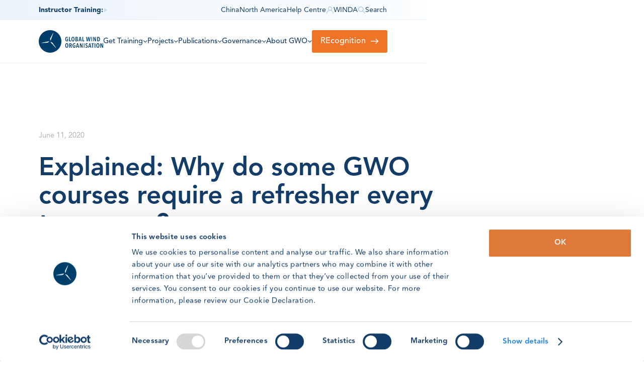

--- FILE ---
content_type: text/html
request_url: https://www.globalwindsafety.org/news/explained-why-do-some-gwo-courses-require-a-refresher-every-two-years
body_size: 15206
content:
<!DOCTYPE html><!-- Last Published: Fri Jan 09 2026 12:47:30 GMT+0000 (Coordinated Universal Time) --><html data-wf-domain="www.globalwindsafety.org" data-wf-page="5ce6247122f44fb292edec59" data-wf-site="5ce6247122f44f06d8edebbb" lang="en" data-wf-collection="5ce6247122f44fab12edebc9" data-wf-item-slug="explained-why-do-some-gwo-courses-require-a-refresher-every-two-years"><head><meta charset="utf-8"/><title>Explained: Why do some GWO courses require a refresher every two years?</title><meta content="Learning objectives in GWO standards are focused in the domains of &quot;knowledge&quot; and &quot;skill&quot;. How often you refresh your training to maintain that knowledge and skill depends on a huge variety of factors." name="description"/><meta content="Explained: Why do some GWO courses require a refresher every two years?" property="og:title"/><meta content="Learning objectives in GWO standards are focused in the domains of &quot;knowledge&quot; and &quot;skill&quot;. How often you refresh your training to maintain that knowledge and skill depends on a huge variety of factors." property="og:description"/><meta content="https://cdn.prod.website-files.com/5ce6247122f44f2bd5edebbe/5ec2575070e35a1a49042113_GWO%20Skills%20picture%20-%20Copy.avif" property="og:image"/><meta content="Explained: Why do some GWO courses require a refresher every two years?" property="twitter:title"/><meta content="Learning objectives in GWO standards are focused in the domains of &quot;knowledge&quot; and &quot;skill&quot;. How often you refresh your training to maintain that knowledge and skill depends on a huge variety of factors." property="twitter:description"/><meta content="https://cdn.prod.website-files.com/5ce6247122f44f2bd5edebbe/5ec2575070e35a1a49042113_GWO%20Skills%20picture%20-%20Copy.avif" property="twitter:image"/><meta property="og:type" content="website"/><meta content="summary_large_image" name="twitter:card"/><meta content="width=device-width, initial-scale=1" name="viewport"/><meta content="5wMboa5h725d_HHOziP2U9HuvbGRaUgzoiG8h287cNc" name="google-site-verification"/><link href="https://cdn.prod.website-files.com/5ce6247122f44f06d8edebbb/css/gwo-csv-import.shared.49d1181ba.min.css" rel="stylesheet" type="text/css" integrity="sha384-SdEYG6vAX9P02/RPoPH+GGuFPJxm6y1yANoOL/EGM5muAyHm0WKjkgF0Ed2Oymwp" crossorigin="anonymous"/><link href="https://cdn.prod.website-files.com/5ce6247122f44f06d8edebbb/css/gwo-csv-import.5ce6247122f44fb292edec59-ece0f6188.min.css" rel="stylesheet" type="text/css" integrity="sha384-ygDwZ38QU3los3rDiaCZFuFhd8ibEhvBaO2l7kW5Lpxv5GgwDlWpljdI+xOlHqXQ" crossorigin="anonymous"/><style>html.w-mod-js:not(.w-mod-ix3) :is([data="load-1"] > *, [data="load-2"] > *, [data="load-3"] > *) {visibility: hidden !important;}</style><link href="https://fonts.googleapis.com" rel="preconnect"/><link href="https://fonts.gstatic.com" rel="preconnect" crossorigin="anonymous"/><script src="https://ajax.googleapis.com/ajax/libs/webfont/1.6.26/webfont.js" type="text/javascript"></script><script type="text/javascript">WebFont.load({  google: {    families: ["Unbounded:200,300,regular,500,600,700,800,900"]  }});</script><script type="text/javascript">!function(o,c){var n=c.documentElement,t=" w-mod-";n.className+=t+"js",("ontouchstart"in o||o.DocumentTouch&&c instanceof DocumentTouch)&&(n.className+=t+"touch")}(window,document);</script><link href="https://cdn.prod.website-files.com/5ce6247122f44f06d8edebbb/5ce6247122f44f73cdededfd_gwo32.png" rel="shortcut icon" type="image/x-icon"/><link href="https://cdn.prod.website-files.com/5ce6247122f44f06d8edebbb/5ce6247122f44f223dededfe_gwo_256.png" rel="apple-touch-icon"/><script type="application/ld+json">
{
  "@context": "https://schema.org",
  "@type": "NewsArticle",
  "headline": "Explained: Why do some GWO courses require a refresher every two years?",
  "description": "Learning objectives in GWO standards are focused in the domains of &quot;knowledge&quot; and &quot;skill&quot;. How often you refresh your training to maintain that knowledge and skill depends on a huge variety of factors. ",
  "url": "/news/explained-why-do-some-gwo-courses-require-a-refresher-every-two-years",
  "image": "https://cdn.prod.website-files.com/5ce6247122f44f2bd5edebbe/5ec2575070e35a1a49042113_GWO%20Skills%20picture%20-%20Copy.avif",
  "thumbnailUrl": "",
  "datePublished": "2020-06-11T10:45:00.000Z",
  "dateModified": "2020-06-15T07:16:28.264Z",
  "author": {
    "@type": "Person",
    "name": "",
    "jobTitle": "",
    "email": "",
    "telephone": "",
    "image": "",
    "description": "",
    "url": "/about/"
  },
  "publisher": {
    "@type": "Organization",
    "name": "Global Wind Organisation",
    "logo": {
      "@type": "ImageObject",
      "url": "https://cdn.prod.website-files.com/5ce6247122f44f06d8edebbb/62062091528be8a8f084f07a_gwo_logo.svg"
    }
  },
  "inLanguage": "en"
}
</script><link href="rss.xml" rel="alternate" title="RSS Feed" type="application/rss+xml"/><!-- [Attributes by Finsweet] CMS Filter -->
<script async src="https://cdn.jsdelivr.net/npm/@finsweet/attributes-cmsfilter@1/cmsfilter.js"></script>

<!-- [Attributes by Finsweet] CMS Load -->
<script async src="https://cdn.jsdelivr.net/npm/@finsweet/attributes-cmsload@1/cmsload.js"></script>

<!-- [Attributes by Finsweet] CMS Sort -->
<script async src="https://cdn.jsdelivr.net/npm/@finsweet/attributes-cmssort@1/cmssort.js"></script>

<!-- [Attributes by Finsweet] Disable scrolling -->
<script defer src="https://cdn.jsdelivr.net/npm/@finsweet/attributes-scrolldisable@1/scrolldisable.js"></script>

<meta name="google-site-verification" content="rNCX-BMGzdftlKScMFFFP5bHwUSewYFHIZ0PI3POS3A" />
<script data-cookieconsent="ignore">

    window.dataLayer = window.dataLayer || [];

    function gtag() {

        dataLayer.push(arguments);

    }

    gtag("consent", "default", {

        ad_storage: "denied",

        analytics_storage: "denied",

        wait_for_update: 500,

    });

    gtag("set", "ads_data_redaction", true);

</script>
<!-- Google Tag Manager -->
<script defer data-cookieconsent="ignore">(function(w,d,s,l,i){w[l]=w[l]||[];w[l].push({'gtm.start':
new Date().getTime(),event:'gtm.js'});var f=d.getElementsByTagName(s)[0],
j=d.createElement(s),dl=l!='dataLayer'?'&l='+l:'';j.async=true;j.src=
'https://www.googletagmanager.com/gtm.js?id='+i+dl;f.parentNode.insertBefore(j,f);
})(window,document,'script','dataLayer','GTM-TPKK6LF');</script>
<!-- End Google Tag Manager -->

<script defer id="Cookiebot" src="https://consent.cookiebot.com/uc.js" data-cbid="f415c910-5396-4003-9156-5485ff4be5a2" data-blockingmode="auto" type="text/javascript"></script>

<script async src="https://cdn.usefathom.com/script.js" data-site="BCGTXBQT" defer></script>
<meta property="og:url" content=" https://www.globalwindsafety.org/news/explained-why-do-some-gwo-courses-require-a-refresher-every-two-years" />

<script>
setTimeout(() => {
  document.querySelectorAll('[data-event][data-item]').forEach(el => {
    el.addEventListener('click', () => {
      const eventName = el.getAttribute('data-event'); 
      const itemName = el.getAttribute('data-item');   

      if (typeof fathom !== "undefined") {
        fathom.trackEvent(`news ${eventName}: ${itemName}`);
      }
    });
  });
}, 100);

</script></head><body class="body"><div><div class="google-tag-manager w-embed w-iframe"><!-- Google Tag Manager (noscript) -->
<noscript><iframe src="https://www.googletagmanager.com/ns.html?id=GTM-TPKK6LF"
height="0" width="0" style="display:none;visibility:hidden"></iframe></noscript>
<!-- End Google Tag Manager (noscript) --></div><div class="custom-css w-embed"><style>

/* Makes links inherit color instead of default blue */
a {color: inherit;}

/* Removes margin on the last paragraph in all Rich text */
.w-richtext p:last-child {
    margin-bottom: 0;
}

.summary {overflow: hidden; display: -webkit-box; -webkit-line-clamp: 3; -webkit-box-orient: vertical;} /* 2 lines and then ellipsis */

.sliderblueholder {
   -webkit-clip-path: polygon(0 0, 100% 0, 80% 100%, 0% 100%);
   clip-path: polygon(0 0, 100% 0, 80% 100%, 0% 100%);
}
  
.eventholderblue {
    -webkit-clip-path: polygon(10% 0, 100% 0%, 100% 100%, 0% 100%);
	clip-path: polygon(10% 0, 100% 0%, 100% 100%, 0% 100%);
}

/* Hide scrollbar for Chrome, Safari and Opera */
.hide-scrollbar::-webkit-scrollbar {
  display: none;
}

/* Hide scrollbar for IE, Edge and Firefox */
.hide-scrollbar {
  -ms-overflow-style: none;  /* IE and Edge */
  scrollbar-width: none;  /* Firefox */
}

.tp-industries-item:last-child .is-comma {
  display: none;
}


</style></div><nav class="mega-menu"><div class="mega-menu-mobile"><div class="container"><div class="mega-menu-mobile-inner"><a href="/" class="w-inline-block"><img src="https://cdn.prod.website-files.com/5ce6247122f44f06d8edebbb/62062091528be8a8f084f07a_gwo_logo.svg" loading="lazy" alt="Global Wind Organisation logo" class="mega-logo is-mobile"/></a><div class="mega-menu-mobile-right"><a href="https://globalwindsafety.zendesk.com/hc/en-us" target="_blank" class="w-inline-block"><img src="https://cdn.prod.website-files.com/5ce6247122f44f06d8edebbb/66b340564aab814bb4b16448_question%201%20(1).svg" loading="lazy" alt="" class="dropdown-tiny-icon is-medium"/></a><a href="/search?query=Search" class="w-inline-block"><img src="https://cdn.prod.website-files.com/5ce6247122f44f06d8edebbb/66a11164d8a2ddd14d20d039_search%20(2)%201.svg" loading="lazy" alt="" class="dropdown-tiny-icon is-medium"/></a><a href="https://winda.globalwindsafety.org/register/" target="_blank" class="w-inline-block"><img src="https://cdn.prod.website-files.com/5ce6247122f44f06d8edebbb/66a1118114911f3b72866e3a_user%20(7)%201.svg" loading="lazy" alt="" class="dropdown-tiny-icon is-medium"/></a><div fs-scrolldisable-element="toggle" data-w-id="6137b51b-b67e-0b4e-cf26-17d6c654d1ed" class="menu-button-area"><div class="patty-box---66x56"><div class="patty-shape patty-line-one"><div class="nav-3-patty-color"></div></div><div class="patty-shape patty-line-two"><div class="nav-3-patty-color"></div></div><div class="patty-shape patty-line-three"><div class="nav-3-patty-color"></div></div><div class="patty-shape patty-line-four"><div class="nav-3-patty-color"></div></div></div></div></div></div></div></div><div fs-scrolldisable-element="preserve" class="mega-menu-main"><div class="nav-socket"><div class="container"><div class="nav-socket-inner"><a href="/instructors" class="nav-socket-notification w-inline-block"><p><span class="socket-notification-bold">Instructor Training:</span></p><div class="button-tiny is-faded no-shrink"><div class="hidden-smalldesktop">Learn more</div><div class="tiny-arrow is-brightblue w-embed"><svg width="100%" height="100%" viewBox="0 0 7 10" fill="none" xmlns="http://www.w3.org/2000/svg">
<path d="M7 4.79883L0.25 9.12896L0.25 0.468701L7 4.79883Z" fill="currentColor"/>
</svg></div></div></a><div class="nav-socket-right"><a id="w-node-_6137b51b-b67e-0b4e-cf26-17d6c654d205-c654d1e0" href="https://www.globalwindsafety.cn/" target="_blank" class="nav-socket-link w-inline-block"><div>China</div></a><div class="nav-socket-divider"></div><a id="w-node-_6137b51b-b67e-0b4e-cf26-17d6c654d209-c654d1e0" href="/north-america" class="nav-socket-link w-inline-block"><div>North America</div></a><div class="nav-socket-divider"></div><a id="w-node-_6137b51b-b67e-0b4e-cf26-17d6c654d20d-c654d1e0" href="https://globalwindsafety.zendesk.com/hc/en-us" target="_blank" class="nav-socket-link w-inline-block"><div>Help Centre</div><div class="nav-socket-popup"><div class="nav-socket-popup-text"><p class="nav-socket-popup-header">Get support anytime, anywhere.</p><p>Read the most frequrently asked questions and get in contact with our support team.</p></div><div class="nav-socket-popup-triangle"></div><div class="button-accept"><div>Got it</div></div></div></a><div class="nav-socket-divider"></div><a id="w-node-_6137b51b-b67e-0b4e-cf26-17d6c654d21b-c654d1e0" href="https://winda.globalwindsafety.org/register/" target="_blank" class="nav-socket-link w-inline-block"><img src="https://cdn.prod.website-files.com/5ce6247122f44f06d8edebbb/66a1118114911f3b72866e3a_user%20(7)%201.svg" loading="lazy" alt="" class="dropdown-tiny-icon"/><div>WINDA</div></a><div class="nav-socket-divider"></div><a id="w-node-_6137b51b-b67e-0b4e-cf26-17d6c654d220-c654d1e0" href="/search" class="nav-socket-link w-inline-block"><img src="https://cdn.prod.website-files.com/5ce6247122f44f06d8edebbb/66a11164d8a2ddd14d20d039_search%20(2)%201.svg" loading="lazy" alt="" class="dropdown-tiny-icon"/><div>Search</div></a><div class="nav-socket-divider"></div><div id="w-node-_6137b51b-b67e-0b4e-cf26-17d6c654d225-c654d1e0" class="nav-socket-link is-hidden"><div data-hover="false" data-delay="0" class="dropdown-tiny-arrow w-dropdown"><div class="dropdown-tiny-toggle w-dropdown-toggle"><img src="https://cdn.prod.website-files.com/5ce6247122f44f06d8edebbb/66a10f2457748bb163e594cc_world-wide-web%201.svg" loading="lazy" alt="" class="dropdown-tiny-icon"/><div>Eng</div><div class="tiny-arrow is-down w-embed"><svg width="100%" height="100%" viewBox="0 0 7 10" fill="none" xmlns="http://www.w3.org/2000/svg">
<path d="M7 4.79883L0.25 9.12896L0.25 0.468701L7 4.79883Z" fill="currentColor"/>
</svg></div></div><nav class="dropdown-tiny-open w-dropdown-list"></nav></div></div></div><div class="mega-menu-orange-mobile"><a href="/recognition" data-wf--e-button-orange--variant="icon-hidden" class="button w-inline-block"><div class="buttonflex"><div class="buttontext">REcognition</div><div class="buttonarrow w-variant-0c884d73-a67c-146d-ce8f-19fbe58d6d45"></div></div></a></div></div></div></div><div class="mega-menu-nav"><div class="container is-not-tablet"><div class="mega-main-inner"><a href="/" class="mega-menu-logo-desktop w-inline-block"><img src="https://cdn.prod.website-files.com/5ce6247122f44f06d8edebbb/62062091528be8a8f084f07a_gwo_logo.svg" loading="lazy" alt="Global Wind Organisation logo" class="mega-logo"/></a><div class="mega-dropdown-links"><div data-hover="false" data-delay="0" class="mega-dropdown w-dropdown"><div class="mega-dropdown-toggle w-dropdown-toggle"><div>Get Training</div><img src="https://cdn.prod.website-files.com/5ce6247122f44f06d8edebbb/66a1182a2382280b584b422e_Vector%20(14).svg" loading="lazy" alt="" class="mega-dropdown-chevron"/><div class="mega-dropdown-current"></div></div><nav class="mega-dropdown-open-wrapper w-dropdown-list"><div class="mega-dropdown-opened"><div class="container is-megamenu"><div class="mega-dropdown-inner is-gettraining"><div class="mega-dropdown-block is-2x2"><a id="w-node-_6137b51b-b67e-0b4e-cf26-17d6c654d241-c654d1e0" href="/trainingproviders/findttraningprovider" class="gradient-block is-image w-inline-block"><div class="gradient-block-text is-on-image"><div class="gradient-block-top"><div>Find a Training Provider</div><div class="tiny-text is-brightblue">Across the world GWO certified training providers offer the training industry needs</div></div><div class="button-tiny is-white"><div>Browse all</div><div class="tiny-arrow w-embed"><svg width="100%" height="100%" viewBox="0 0 7 10" fill="none" xmlns="http://www.w3.org/2000/svg">
<path d="M7 4.79883L0.25 9.12896L0.25 0.468701L7 4.79883Z" fill="currentColor"/>
</svg></div></div></div><div class="square"></div><img sizes="100vw" srcset="https://cdn.prod.website-files.com/5ce6247122f44f06d8edebbb/6206545b389b20f97424d38d_globedemo-p-500.avif 500w, https://cdn.prod.website-files.com/5ce6247122f44f06d8edebbb/6206545b389b20f97424d38d_globedemo-p-800.avif 800w, https://cdn.prod.website-files.com/5ce6247122f44f06d8edebbb/6206545b389b20f97424d38d_globedemo.avif 1500w" alt="3D globe showing Europe, northern Africa, and parts of western Asia with countries in varying shades of blue and dark gray." loading="lazy" src="https://cdn.prod.website-files.com/5ce6247122f44f06d8edebbb/6206545b389b20f97424d38d_globedemo.avif" class="gradient-block-image is-full"/><div class="gradient-block-overlay"></div></a><div id="w-node-_6137b51b-b67e-0b4e-cf26-17d6c654d251-c654d1e0"><a id="w-node-ad39fce7-1622-30dc-71ce-65c7917acfcc-917acfcc" href="/recognition" class="gradient-block is-narrow w-inline-block"><div class="gradient-block-text is-flexmobile"><div class="gradient-block-top"><div>REcognition</div></div><div class="button-tiny"><div class="is-hidden-mobile">Learn more</div><div class="tiny-arrow w-embed"><svg width="100%" height="100%" viewBox="0 0 7 10" fill="none" xmlns="http://www.w3.org/2000/svg">
<path d="M7 4.79883L0.25 9.12896L0.25 0.468701L7 4.79883Z" fill="currentColor"/>
</svg></div></div></div><div class="square is-small"></div><img alt="Two men doing manual work" src="https://cdn.prod.website-files.com/5ce6247122f44f06d8edebbb/67e697347c2496417ff5ce86_Thumb%201%20(1).avif" loading="eager" class="gradient-block-image is-narrow"/></a></div><div id="w-node-_6137b51b-b67e-0b4e-cf26-17d6c654d255-c654d1e0"><div id="w-node-_6137b51b-b67e-0b4e-cf26-17d6c654d256-c654d1e0" class="gradient-block is-narrow"><div class="gradient-block-text is-flexmobile is-verticalmobile"><div class="gradient-block-top"><div>Find a Training Standard</div></div><div class="buttons-row is-tiny"><a href="/trainingstandards/wind" class="button-tiny w-inline-block"><div>Wind</div><div class="tiny-arrow w-embed"><svg width="100%" height="100%" viewBox="0 0 7 10" fill="none" xmlns="http://www.w3.org/2000/svg">
<path d="M7 4.79883L0.25 9.12896L0.25 0.468701L7 4.79883Z" fill="currentColor"/>
</svg></div></a><a href="/trainingstandards/solar" class="button-tiny w-inline-block"><div>Solar</div><div class="tiny-arrow w-embed"><svg width="100%" height="100%" viewBox="0 0 7 10" fill="none" xmlns="http://www.w3.org/2000/svg">
<path d="M7 4.79883L0.25 9.12896L0.25 0.468701L7 4.79883Z" fill="currentColor"/>
</svg></div></a></div></div><div class="square is-small"></div><img src="https://cdn.prod.website-files.com/5ce6247122f44f06d8edebbb/66c33344d5478248efd21448_Thumb%201%20(12).avif" loading="eager" alt="Three stacked brochures titled &#x27;GWO Standard&#x27; with an image of a wind turbine under a blue sky on the cover." class="gradient-block-image is-narrow"/></div></div><div id="w-node-_6137b51b-b67e-0b4e-cf26-17d6c654d259-c654d1e0"><a id="w-node-ad39fce7-1622-30dc-71ce-65c7917acfcc-917acfcc" href="/trainingproviders/become-training-provider" class="gradient-block is-narrow w-inline-block"><div class="gradient-block-text is-flexmobile"><div class="gradient-block-top"><div>Become a Training Provider</div></div><div class="button-tiny"><div class="is-hidden-mobile">Learn more</div><div class="tiny-arrow w-embed"><svg width="100%" height="100%" viewBox="0 0 7 10" fill="none" xmlns="http://www.w3.org/2000/svg">
<path d="M7 4.79883L0.25 9.12896L0.25 0.468701L7 4.79883Z" fill="currentColor"/>
</svg></div></div></div><div class="square is-small"></div><img alt="" src="https://cdn.prod.website-files.com/5ce6247122f44f06d8edebbb/66b28297ed51dcf5022b246e_Thumb%201%20(8).avif" loading="eager" class="gradient-block-image is-narrow"/></a></div><div id="w-node-_6137b51b-b67e-0b4e-cf26-17d6c654d25d-c654d1e0"><a id="w-node-ad39fce7-1622-30dc-71ce-65c7917acfcc-917acfcc" href="/propel" class="gradient-block is-narrow w-inline-block"><div class="gradient-block-text is-flexmobile"><div class="gradient-block-top"><div>Propel Your Career</div></div><div class="button-tiny"><div class="is-hidden-mobile">Learn more</div><div class="tiny-arrow w-embed"><svg width="100%" height="100%" viewBox="0 0 7 10" fill="none" xmlns="http://www.w3.org/2000/svg">
<path d="M7 4.79883L0.25 9.12896L0.25 0.468701L7 4.79883Z" fill="currentColor"/>
</svg></div></div></div><div class="square is-small"></div><img alt="Worker wearing safety gear and yellow helmet using a tablet near electrical warning signs." src="https://cdn.prod.website-files.com/5ce6247122f44f06d8edebbb/66b28297c13ac66db4cd5fbb_Thumb%201%20(10).avif" loading="eager" class="gradient-block-image is-narrow"/></a></div></div><div id="w-node-_6137b51b-b67e-0b4e-cf26-17d6c654d261-c654d1e0" class="mega-dropdown-block is-winda"><div class="mega-link-list"><h3 class="mega-heading is-marginbottom-medium">WINDA</h3><a href="/winda" class="mega-link w-inline-block"><img src="https://cdn.prod.website-files.com/5ce6247122f44f06d8edebbb/66a205ee32bac17ca11da5b8_Arrow%20diagonal.svg" loading="lazy" alt="" class="mega-link-arrow"/><div>Register here</div></a><a href="https://www.globalwindsafety.org/winda/winda-for-auditors" class="mega-link w-inline-block"><img src="https://cdn.prod.website-files.com/5ce6247122f44f06d8edebbb/66a205ee32bac17ca11da5b8_Arrow%20diagonal.svg" loading="lazy" alt="" class="mega-link-arrow"/><div>For auditors</div></a><a href="https://www.globalwindsafety.org/winda/winda-for-certification-bodies" class="mega-link w-inline-block"><img src="https://cdn.prod.website-files.com/5ce6247122f44f06d8edebbb/66a205ee32bac17ca11da5b8_Arrow%20diagonal.svg" loading="lazy" alt="" class="mega-link-arrow"/><div>For certification bodies</div></a><a href="https://www.globalwindsafety.org/winda/winda-for-training-providers" class="mega-link w-inline-block"><img src="https://cdn.prod.website-files.com/5ce6247122f44f06d8edebbb/66a205ee32bac17ca11da5b8_Arrow%20diagonal.svg" loading="lazy" alt="" class="mega-link-arrow"/><div>For training providers</div></a><a href="https://www.globalwindsafety.org/winda/winda-for-delegates" class="mega-link w-inline-block"><img src="https://cdn.prod.website-files.com/5ce6247122f44f06d8edebbb/66a205ee32bac17ca11da5b8_Arrow%20diagonal.svg" loading="lazy" alt="" class="mega-link-arrow"/><div>For participants</div></a><a href="https://www.globalwindsafety.org/winda/winda-for-employers-and-organisations" class="mega-link w-inline-block"><img src="https://cdn.prod.website-files.com/5ce6247122f44f06d8edebbb/66a205ee32bac17ca11da5b8_Arrow%20diagonal.svg" loading="lazy" alt="" class="mega-link-arrow"/><div>For employers</div></a></div></div></div></div></div></nav></div><div data-hover="false" data-delay="0" class="mega-dropdown w-dropdown"><div class="mega-dropdown-toggle w-dropdown-toggle"><div>Projects</div><img src="https://cdn.prod.website-files.com/5ce6247122f44f06d8edebbb/66a1182a2382280b584b422e_Vector%20(14).svg" loading="lazy" alt="" class="mega-dropdown-chevron"/><div class="mega-dropdown-current"></div></div><nav class="mega-dropdown-open-wrapper w-dropdown-list"><div class="mega-dropdown-opened"><div class="container is-megamenu"><div class="mega-dropdown-inner is-projects"><div id="w-node-_6137b51b-b67e-0b4e-cf26-17d6c654d27b-c654d1e0" class="mega-dropdown-block has-line"><div class="mega-dropdown-block-with-image"><div><div class="mega-text-block"><img src="https://cdn.prod.website-files.com/5ce6247122f44f06d8edebbb/66bb52e76f040735721f4e84_stack-overflow%201.svg" loading="lazy" width="22" height="22" alt="" class="mega-menu-block-icon"/><div class="mega-text-block-content"><h3 class="mega-heading">Current Projects</h3><p class="tiny-text">Our portfolio of current projects delivers on our ‘by industry for industry’ promise.</p></div><a href="/projects" class="button-tiny is-orange w-inline-block"><div>Learn more</div><div class="tiny-arrow is-orange w-embed"><svg width="100%" height="100%" viewBox="0 0 7 10" fill="none" xmlns="http://www.w3.org/2000/svg">
<path d="M7 4.79883L0.25 9.12896L0.25 0.468701L7 4.79883Z" fill="currentColor"/>
</svg></div></a></div></div><div class="mega-dropdown-block-image-wrapper"><img src="https://cdn.prod.website-files.com/5ce6247122f44f06d8edebbb/66b27e24bdc416744f0c5908_soekroskrse%201%20(2).avif" loading="eager" alt="Line of wind turbines on a sandy beach under a clear blue sky with distant mountains." class="mega-dropdown-block-image"/><div class="square is-small"></div></div></div></div><div id="w-node-_6137b51b-b67e-0b4e-cf26-17d6c654d285-c654d1e0" class="mega-dropdown-block has-line"><div class="mega-dropdown-block-with-image"><div><div class="mega-text-block"><img src="https://cdn.prod.website-files.com/5ce6247122f44f06d8edebbb/66bb535033e2efab0fba7d6a_reviews%201.svg" loading="lazy" width="22" height="22" alt="" class="mega-menu-block-icon"/><div class="mega-text-block-content"><h3 class="mega-heading">Public Hearing</h3><p class="tiny-text">Public engagement and feedback forms an essential part of our projects</p></div><a href="/trainingstandards/public-hearing" class="button-tiny is-orange w-inline-block"><div>Learn more</div><div class="tiny-arrow is-orange w-embed"><svg width="100%" height="100%" viewBox="0 0 7 10" fill="none" xmlns="http://www.w3.org/2000/svg">
<path d="M7 4.79883L0.25 9.12896L0.25 0.468701L7 4.79883Z" fill="currentColor"/>
</svg></div></a></div></div><div class="mega-dropdown-block-image-wrapper"><img src="https://cdn.prod.website-files.com/5ce6247122f44f06d8edebbb/66bddbe56b60c1807c336687_shutterstock_2257912259.avif" loading="eager" alt="Young woman with curly hair sitting at desk, reviewing papers while using a laptop in a modern office." class="mega-dropdown-block-image"/><div class="square is-small"></div></div></div></div><div id="w-node-_6137b51b-b67e-0b4e-cf26-17d6c654d28f-c654d1e0" class="mega-dropdown-block"><div class="mega-dropdown-block-with-image"><div><div class="mega-text-block"><img src="https://cdn.prod.website-files.com/5ce6247122f44f06d8edebbb/6195050bfa674f96243021a1_book%201.svg" loading="lazy" width="22" height="22" alt="Report icon" class="mega-menu-block-icon"/><div class="mega-text-block-content"><h3 class="mega-heading">Why Training Standards?</h3><p class="tiny-text">GWO standards bring demonstrable benefits to workforce training in renewable energy.</p></div><a href="/trainingstandards/why-training-standards" class="button-tiny is-orange w-inline-block"><div>Learn more</div><div class="tiny-arrow is-orange w-embed"><svg width="100%" height="100%" viewBox="0 0 7 10" fill="none" xmlns="http://www.w3.org/2000/svg">
<path d="M7 4.79883L0.25 9.12896L0.25 0.468701L7 4.79883Z" fill="currentColor"/>
</svg></div></a></div></div><div class="mega-dropdown-block-image-wrapper"><img src="https://cdn.prod.website-files.com/5ce6247122f44f06d8edebbb/66b27e491eac657dcc4815f9_soekroskrse%201%20(4).avif" loading="eager" alt="Silhouette of a person working on a wall with a hard hat in blue lighting." class="mega-dropdown-block-image"/><div class="square is-small"></div></div></div></div></div></div></div></nav></div><div data-hover="false" data-delay="0" class="mega-dropdown w-dropdown"><div class="mega-dropdown-toggle w-dropdown-toggle"><div>Publications</div><img src="https://cdn.prod.website-files.com/5ce6247122f44f06d8edebbb/66a1182a2382280b584b422e_Vector%20(14).svg" loading="lazy" alt="" class="mega-dropdown-chevron"/><div class="mega-dropdown-current"></div></div><nav class="mega-dropdown-open-wrapper w-dropdown-list"><div class="mega-dropdown-opened"><div class="container is-megamenu"><div class="mega-dropdown-inner is-publications"><div id="w-node-_6137b51b-b67e-0b4e-cf26-17d6c654d2a3-c654d1e0" class="mega-dropdown-block has-line"><div class="mega-dropdown-block-with-image"><div><div class="mega-text-block"><img src="https://cdn.prod.website-files.com/5ce6247122f44f06d8edebbb/66bb53b53ddc0b432e7dac0c_growth%20(1)%201.svg" loading="lazy" width="22" height="22" alt="" class="mega-menu-block-icon"/><div class="mega-text-block-content"><h3 class="mega-heading">Statistics &amp; Publications</h3><p class="tiny-text">Find the latest GWO publications and access live industry training data.</p></div><a href="/statistics" class="button-tiny is-orange w-inline-block"><div>Statistics</div><div class="tiny-arrow is-orange w-embed"><svg width="100%" height="100%" viewBox="0 0 7 10" fill="none" xmlns="http://www.w3.org/2000/svg">
<path d="M7 4.79883L0.25 9.12896L0.25 0.468701L7 4.79883Z" fill="currentColor"/>
</svg></div></a></div><div class="margin-top-10"><a href="/library" class="button-tiny is-orange w-inline-block"><div>Reports</div><div class="tiny-arrow is-orange w-embed"><svg width="100%" height="100%" viewBox="0 0 7 10" fill="none" xmlns="http://www.w3.org/2000/svg">
<path d="M7 4.79883L0.25 9.12896L0.25 0.468701L7 4.79883Z" fill="currentColor"/>
</svg></div></a></div></div><div class="mega-dropdown-block-image-wrapper"><img src="https://cdn.prod.website-files.com/5ce6247122f44f06d8edebbb/66bb62f00ac5a75c134a8005_Statistics%20(2).png" loading="eager" alt="Horizontal blue bar chart with nine bars showing values from about 6,500 to 34,000 on a scale from 0K to 20K, each bar labeled with its value." class="mega-dropdown-block-image"/><div class="square is-small"></div></div></div></div><div id="w-node-_6137b51b-b67e-0b4e-cf26-17d6c654d2b2-c654d1e0" class="mega-dropdown-block"><div class="mega-dropdown-block-with-image"><div><div class="mega-text-block"><img src="https://cdn.prod.website-files.com/5ce6247122f44f06d8edebbb/6195050bfa674f96243021a1_book%201.svg" loading="lazy" width="22" height="22" alt="Report icon" class="mega-menu-block-icon"/><div class="mega-text-block-content"><h3 class="mega-heading">Find a Training Standard</h3><p class="tiny-text">Our portfolio of standards is available to download whenever you need it.</p></div><a href="/trainingstandards/wind" class="button-tiny is-orange w-inline-block"><div>Learn more</div><div class="tiny-arrow is-orange w-embed"><svg width="100%" height="100%" viewBox="0 0 7 10" fill="none" xmlns="http://www.w3.org/2000/svg">
<path d="M7 4.79883L0.25 9.12896L0.25 0.468701L7 4.79883Z" fill="currentColor"/>
</svg></div></a></div></div><div class="mega-dropdown-block-image-wrapper"><img src="https://cdn.prod.website-files.com/5ce6247122f44f06d8edebbb/66c33344d5478248efd21448_Thumb%201%20(12).avif" loading="eager" alt="Three stacked brochures titled &#x27;GWO Standard&#x27; with an image of a wind turbine under a blue sky on the cover." class="mega-dropdown-block-image"/><div class="square is-small"></div></div></div></div><div id="w-node-_6137b51b-b67e-0b4e-cf26-17d6c654d2bc-c654d1e0" class="mega-dropdown-block is-alltraining"><div class="mega-dropdown-block-with-image"><div class="mega-menu-standards"><div class="mega-text-block"><img width="22" height="22" alt="" loading="lazy" src="https://cdn.prod.website-files.com/5ce6247122f44f06d8edebbb/66bc60e9373475f8a20dc09c_favorite%201.svg" class="mega-menu-block-icon"/><div class="mega-text-block-content"><h3 class="mega-heading is-marginbottom-medium">Training Standards</h3><div class="w-dyn-list"><div role="list" class="mega-menu-training-standards w-dyn-items"><div role="listitem" class="w-dyn-item"><a href="/standards/advanced-rescue-training-standard" class="button-tiny is-aligntop w-inline-block"><div class="tiny-arrow is-brightblue is-offset w-embed"><svg width="100%" height="100%" viewBox="0 0 7 10" fill="none" xmlns="http://www.w3.org/2000/svg">
<path d="M7 4.79883L0.25 9.12896L0.25 0.468701L7 4.79883Z" fill="currentColor"/>
</svg></div><div>Advanced Rescue Training Standard</div></a></div><div role="listitem" class="w-dyn-item"><a href="/standards/basic-safety-training-standard" class="button-tiny is-aligntop w-inline-block"><div class="tiny-arrow is-brightblue is-offset w-embed"><svg width="100%" height="100%" viewBox="0 0 7 10" fill="none" xmlns="http://www.w3.org/2000/svg">
<path d="M7 4.79883L0.25 9.12896L0.25 0.468701L7 4.79883Z" fill="currentColor"/>
</svg></div><div>Basic Safety Training Standard</div></a></div><div role="listitem" class="w-dyn-item"><a href="/standards/basic-technical-training-standard" class="button-tiny is-aligntop w-inline-block"><div class="tiny-arrow is-brightblue is-offset w-embed"><svg width="100%" height="100%" viewBox="0 0 7 10" fill="none" xmlns="http://www.w3.org/2000/svg">
<path d="M7 4.79883L0.25 9.12896L0.25 0.468701L7 4.79883Z" fill="currentColor"/>
</svg></div><div>Basic Technical Training Standard</div></a></div></div></div></div><a href="/trainingstandards/wind" class="button-tiny is-orange w-inline-block"><div>Browse all training standards</div><div class="tiny-arrow is-orange w-embed"><svg width="100%" height="100%" viewBox="0 0 7 10" fill="none" xmlns="http://www.w3.org/2000/svg">
<path d="M7 4.79883L0.25 9.12896L0.25 0.468701L7 4.79883Z" fill="currentColor"/>
</svg></div></a></div><div class="mega-text-block"><img width="22" height="22" alt="" loading="lazy" src="https://cdn.prod.website-files.com/5ce6247122f44f06d8edebbb/66bc60e9373475f8a20dc09c_favorite%201.svg" class="mega-menu-block-icon is-transparent"/><div class="mega-text-block-content"><h3 class="mega-heading is-marginbottom-medium">Recent Training Standards</h3><div class="w-dyn-list"><div role="list" class="mega-menu-training-standards w-dyn-items"><div role="listitem" class="w-dyn-item"><a href="/standards/high-voltage-standard" class="button-tiny is-aligntop w-inline-block"><div class="tiny-arrow is-brightblue is-offset w-embed"><svg width="100%" height="100%" viewBox="0 0 7 10" fill="none" xmlns="http://www.w3.org/2000/svg">
<path d="M7 4.79883L0.25 9.12896L0.25 0.468701L7 4.79883Z" fill="currentColor"/>
</svg></div><div>High Voltage Standard</div></a></div><div role="listitem" class="w-dyn-item"><a href="/standards/solar-technical-training-standard" class="button-tiny is-aligntop w-inline-block"><div class="tiny-arrow is-brightblue is-offset w-embed"><svg width="100%" height="100%" viewBox="0 0 7 10" fill="none" xmlns="http://www.w3.org/2000/svg">
<path d="M7 4.79883L0.25 9.12896L0.25 0.468701L7 4.79883Z" fill="currentColor"/>
</svg></div><div>Solar Technical Training Standard</div></a></div><div role="listitem" class="w-dyn-item"><a href="/standards/solar-safety-training-standard" class="button-tiny is-aligntop w-inline-block"><div class="tiny-arrow is-brightblue is-offset w-embed"><svg width="100%" height="100%" viewBox="0 0 7 10" fill="none" xmlns="http://www.w3.org/2000/svg">
<path d="M7 4.79883L0.25 9.12896L0.25 0.468701L7 4.79883Z" fill="currentColor"/>
</svg></div><div>Solar Safety Training Standard</div></a></div></div></div></div></div></div><div class="mega-dropdown-block-image-wrapper"><img src="https://cdn.prod.website-files.com/5ce6247122f44f06d8edebbb/66bc5d4807601fb9d1df7cc8_soekroskrse%201%20(5).avif" loading="eager" alt="Two construction workers in orange safety vests and helmets exchanging blue gloves outdoors." class="mega-dropdown-block-image"/><div class="square is-small"></div></div></div></div></div></div></div></nav></div><div data-hover="false" data-delay="0" class="mega-dropdown w-dropdown"><div class="mega-dropdown-toggle w-dropdown-toggle"><div>Governance</div><img src="https://cdn.prod.website-files.com/5ce6247122f44f06d8edebbb/66a1182a2382280b584b422e_Vector%20(14).svg" loading="lazy" alt="" class="mega-dropdown-chevron"/><div class="mega-dropdown-current"></div></div><nav class="mega-dropdown-open-wrapper w-dropdown-list"><div class="mega-dropdown-opened"><div class="container is-megamenu"><div class="mega-dropdown-inner is-governance"><div id="w-node-_6137b51b-b67e-0b4e-cf26-17d6c654d2e8-c654d1e0" class="mega-dropdown-block is-governancebottom"><div class="mega-link-list"><h3 class="mega-heading is-marginbottom-medium">Requirements</h3><a href="/trainingproviders/criteria" class="mega-link w-inline-block"><img src="https://cdn.prod.website-files.com/5ce6247122f44f06d8edebbb/66b08a678fc507a37d3db355_world-wide-web%201%20(1).svg" loading="lazy" alt="" class="mega-link-arrow"/><div>Requirements for Training</div></a><a href="/certificationbodies/certification-body-criteria" class="mega-link w-inline-block"><img src="https://cdn.prod.website-files.com/5ce6247122f44f06d8edebbb/66b08a678fc507a37d3db355_world-wide-web%201%20(1).svg" loading="lazy" alt="" class="mega-link-arrow"/><div>Requirements for Certification</div></a></div><div class="mega-link-list"><h3 class="mega-heading is-marginbottom-medium">Training</h3><a href="/certificationbodies/auditor-training" class="mega-link w-inline-block"><img src="https://cdn.prod.website-files.com/5ce6247122f44f06d8edebbb/66b08a678fc507a37d3db355_world-wide-web%201%20(1).svg" loading="lazy" alt="" class="mega-link-arrow"/><div>Auditor training</div></a></div><div class="mega-link-list"><h3 class="mega-heading is-marginbottom-medium">Certification</h3><a href="/certificationbodies/become-a-gwo-certification-body" class="mega-link w-inline-block"><img src="https://cdn.prod.website-files.com/5ce6247122f44f06d8edebbb/66b08a678fc507a37d3db355_world-wide-web%201%20(1).svg" loading="lazy" alt="" class="mega-link-arrow"/><div>Become a certification body</div></a></div></div><div id="w-node-_6137b51b-b67e-0b4e-cf26-17d6c654d2fa-c654d1e0" class="mega-dropdown-block is-learncertification"><div id="w-node-_6137b51b-b67e-0b4e-cf26-17d6c654d2fb-c654d1e0"><div class="mega-text-block"><img src="https://cdn.prod.website-files.com/5ce6247122f44f06d8edebbb/66bb58efafcd339a568413fd_emblem%201.svg" loading="lazy" width="22" height="22" alt="" class="mega-menu-block-icon"/><div class="mega-text-block-content"><h3 class="mega-heading">Learn about GWO Requirements</h3><p class="tiny-text">GWO’s Requirements define the<br/>relationships between GWO’s Secretariat, training providers, certification bodies, and training participants.</p></div><a href="/certificationbodies/certification-body-criteria" class="button-tiny is-orange w-inline-block"><div>Explore now</div><div class="tiny-arrow is-orange w-embed"><svg width="100%" height="100%" viewBox="0 0 7 10" fill="none" xmlns="http://www.w3.org/2000/svg">
<path d="M7 4.79883L0.25 9.12896L0.25 0.468701L7 4.79883Z" fill="currentColor"/>
</svg></div></a></div></div></div><div id="w-node-_6137b51b-b67e-0b4e-cf26-17d6c654d302-c654d1e0" class="mega-dropdown-block is-aboutgwo"><div class="mega-link-list"><h3 class="mega-heading is-marginbottom-medium">Audit &amp; Compliance</h3><a href="/auditcompliance/introduction" class="mega-link w-inline-block"><img src="https://cdn.prod.website-files.com/5ce6247122f44f06d8edebbb/66a205ee32bac17ca11da5b8_Arrow%20diagonal.svg" loading="lazy" alt="" class="mega-link-arrow"/><div>Introduction</div></a><a href="/auditcompliance/complaints-procedure" class="mega-link w-inline-block"><img src="https://cdn.prod.website-files.com/5ce6247122f44f06d8edebbb/66a205ee32bac17ca11da5b8_Arrow%20diagonal.svg" loading="lazy" alt="" class="mega-link-arrow"/><div>Complaints</div></a><a href="/auditcompliance/gwo-whisteblowing" class="mega-link w-inline-block"><img src="https://cdn.prod.website-files.com/5ce6247122f44f06d8edebbb/66a205ee32bac17ca11da5b8_Arrow%20diagonal.svg" loading="lazy" alt="" class="mega-link-arrow"/><div>Whistleblowing</div></a><a href="/auditcompliance/gdpr" class="mega-link w-inline-block"><img src="https://cdn.prod.website-files.com/5ce6247122f44f06d8edebbb/66a205ee32bac17ca11da5b8_Arrow%20diagonal.svg" loading="lazy" alt="" class="mega-link-arrow"/><div>GPDR</div></a><a href="/auditcompliance/fair-use-policy" class="mega-link w-inline-block"><img src="https://cdn.prod.website-files.com/5ce6247122f44f06d8edebbb/66a205ee32bac17ca11da5b8_Arrow%20diagonal.svg" loading="lazy" alt="" class="mega-link-arrow"/><div>Fair Use Policy</div></a><a href="/auditcompliance/code-of-conduct" class="mega-link w-inline-block"><img src="https://cdn.prod.website-files.com/5ce6247122f44f06d8edebbb/66a205ee32bac17ca11da5b8_Arrow%20diagonal.svg" loading="lazy" alt="" class="mega-link-arrow"/><div>Code of Conduct</div></a><a href="/auditcompliance/reporting-an-incident" class="mega-link w-inline-block"><img src="https://cdn.prod.website-files.com/5ce6247122f44f06d8edebbb/66a205ee32bac17ca11da5b8_Arrow%20diagonal.svg" loading="lazy" alt="" class="mega-link-arrow"/><div>File an incident</div></a><a href="/auditcompliance/incident-reports" class="mega-link w-inline-block"><img src="https://cdn.prod.website-files.com/5ce6247122f44f06d8edebbb/66a205ee32bac17ca11da5b8_Arrow%20diagonal.svg" loading="lazy" alt="" class="mega-link-arrow"/><div>Resolutions and reports</div></a></div></div><div id="w-node-_6137b51b-b67e-0b4e-cf26-17d6c654d316-c654d1e0" class="mega-dropdown-block is-quote"><p id="w-node-_6137b51b-b67e-0b4e-cf26-17d6c654d317-c654d1e0" class="mega-menu-quote">“ To deliver training to GWO&#x27;s standards and frameworks, training providers must be certified by a GWO approved certification body listed on the GWO website</p></div><a id="w-node-_6137b51b-b67e-0b4e-cf26-17d6c654d319-c654d1e0" href="/certificationbodies/find-certification-body" class="gradient-block is-image w-inline-block"><div class="gradient-block-text is-on-image"><div class="gradient-block-top"><div>Find a Certification Body</div><div class="tiny-text is-brightblue">Across the world GWO certification bodies assure training providers deliver the training industry needs.</div></div><div class="button-tiny is-white"><div>Browse all</div><div class="tiny-arrow w-embed"><svg width="100%" height="100%" viewBox="0 0 7 10" fill="none" xmlns="http://www.w3.org/2000/svg">
<path d="M7 4.79883L0.25 9.12896L0.25 0.468701L7 4.79883Z" fill="currentColor"/>
</svg></div></div></div><div class="square"></div><img sizes="100vw" srcset="https://cdn.prod.website-files.com/5ce6247122f44f06d8edebbb/6206545b389b20f97424d38d_globedemo-p-500.avif 500w, https://cdn.prod.website-files.com/5ce6247122f44f06d8edebbb/6206545b389b20f97424d38d_globedemo-p-800.avif 800w, https://cdn.prod.website-files.com/5ce6247122f44f06d8edebbb/6206545b389b20f97424d38d_globedemo.avif 1500w" alt="3D globe showing Europe, northern Africa, and parts of western Asia with countries in varying shades of blue and dark gray." loading="lazy" src="https://cdn.prod.website-files.com/5ce6247122f44f06d8edebbb/6206545b389b20f97424d38d_globedemo.avif" class="gradient-block-image is-full"/><div class="gradient-block-overlay"></div></a></div></div></div></nav></div><div data-hover="false" data-delay="0" class="mega-dropdown w-dropdown"><div class="mega-dropdown-toggle is-last w-dropdown-toggle"><div>About GWO</div><img src="https://cdn.prod.website-files.com/5ce6247122f44f06d8edebbb/66a1182a2382280b584b422e_Vector%20(14).svg" loading="lazy" alt="" class="mega-dropdown-chevron"/><div class="mega-dropdown-current"></div></div><nav class="mega-dropdown-open-wrapper is-last w-dropdown-list"><div class="mega-dropdown-opened"><div class="container is-megamenu"><div class="mega-dropdown-inner"><div class="mega-dropdown-block is-members"><div class="mega-link-list"><h3 class="mega-heading is-marginbottom-medium">Members</h3><a href="/member/gwo-member-organisations" class="mega-link w-inline-block"><img src="https://cdn.prod.website-files.com/5ce6247122f44f06d8edebbb/66a205ee32bac17ca11da5b8_Arrow%20diagonal.svg" loading="lazy" alt="" class="mega-link-arrow"/><div>Our members</div></a><a href="/about/committees/gwo-executive-committee" class="mega-link w-inline-block"><img src="https://cdn.prod.website-files.com/5ce6247122f44f06d8edebbb/66a205ee32bac17ca11da5b8_Arrow%20diagonal.svg" loading="lazy" alt="" class="mega-link-arrow"/><div>Board of Directors</div></a><a href="/about/committees/gwo-wind-training-committee" class="mega-link w-inline-block"><img src="https://cdn.prod.website-files.com/5ce6247122f44f06d8edebbb/66a205ee32bac17ca11da5b8_Arrow%20diagonal.svg" loading="lazy" alt="" class="mega-link-arrow"/><div>Wind Training Committee</div></a><a href="/about/committees/gwo-solar-training-committee" class="mega-link w-inline-block"><img src="https://cdn.prod.website-files.com/5ce6247122f44f06d8edebbb/66a205ee32bac17ca11da5b8_Arrow%20diagonal.svg" loading="lazy" alt="" class="mega-link-arrow"/><div>Solar Training Committee</div></a><a href="/about/committees/audit-compliance-committee" class="mega-link w-inline-block"><img src="https://cdn.prod.website-files.com/5ce6247122f44f06d8edebbb/66a205ee32bac17ca11da5b8_Arrow%20diagonal.svg" loading="lazy" alt="" class="mega-link-arrow"/><div>Audit &amp; Compliance Committee</div></a><a href="/about/committees/north-america-committee" class="mega-link w-inline-block"><img src="https://cdn.prod.website-files.com/5ce6247122f44f06d8edebbb/66a205ee32bac17ca11da5b8_Arrow%20diagonal.svg" loading="lazy" alt="" class="mega-link-arrow"/><div>North America Committee</div></a><a href="/about/committees/china-committee" class="mega-link w-inline-block"><img src="https://cdn.prod.website-files.com/5ce6247122f44f06d8edebbb/66a205ee32bac17ca11da5b8_Arrow%20diagonal.svg" loading="lazy" alt="" class="mega-link-arrow"/><div>China Committee</div></a><a href="/member/becomemember" class="mega-link w-inline-block"><img src="https://cdn.prod.website-files.com/5ce6247122f44f06d8edebbb/66a205ee32bac17ca11da5b8_Arrow%20diagonal.svg" loading="lazy" alt="" class="mega-link-arrow"/><div>Become a member</div></a></div></div><div id="w-node-_6137b51b-b67e-0b4e-cf26-17d6c654d345-c654d1e0" class="mega-dropdown-block is-aboutmain"><div class="mega-text-block"><img src="https://cdn.prod.website-files.com/5ce6247122f44f06d8edebbb/66bb59bf20a034e1225644a8_rss%201%20(1).svg" loading="lazy" width="22" height="22" alt="" class="mega-menu-block-icon"/><div class="mega-text-block-content"><h3 class="mega-heading">Latest News</h3><p class="tiny-text">Stories from and about the industry.</p></div><a href="/news" class="button-tiny is-orange w-inline-block"><div>Browse all</div><div class="tiny-arrow is-orange w-embed"><svg width="100%" height="100%" viewBox="0 0 7 10" fill="none" xmlns="http://www.w3.org/2000/svg">
<path d="M7 4.79883L0.25 9.12896L0.25 0.468701L7 4.79883Z" fill="currentColor"/>
</svg></div></a></div><div class="mega-text-block"><img src="https://cdn.prod.website-files.com/5ce6247122f44f06d8edebbb/66a155cc90a2d57e8e4ae815_newsletter%201%201.svg" loading="lazy" width="22" height="22" alt="" class="mega-menu-block-icon"/><div class="mega-text-block-content"><h3 class="mega-heading">Join the Newsletter</h3><p class="tiny-text">The best way to keep up with GWO news.</p></div><a href="/newsletter" class="button-tiny is-orange w-inline-block"><div>Sign up</div><div class="tiny-arrow is-orange w-embed"><svg width="100%" height="100%" viewBox="0 0 7 10" fill="none" xmlns="http://www.w3.org/2000/svg">
<path d="M7 4.79883L0.25 9.12896L0.25 0.468701L7 4.79883Z" fill="currentColor"/>
</svg></div></a></div><div class="mega-text-block"><img src="https://cdn.prod.website-files.com/5ce6247122f44f06d8edebbb/66c6eb2b055e5c1ec1e07143_calendar%20(4)%201%201.svg" loading="lazy" width="22" height="22" alt="" class="mega-menu-block-icon"/><div class="mega-text-block-content"><h3 class="mega-heading">Events</h3><p class="tiny-text">Join GWO at one of our online and in person events.</p></div><a href="/events" class="button-tiny is-orange w-inline-block"><div>Browse all</div><div class="tiny-arrow is-orange w-embed"><svg width="100%" height="100%" viewBox="0 0 7 10" fill="none" xmlns="http://www.w3.org/2000/svg">
<path d="M7 4.79883L0.25 9.12896L0.25 0.468701L7 4.79883Z" fill="currentColor"/>
</svg></div></a></div><div class="mega-text-block"><img src="https://cdn.prod.website-files.com/5ce6247122f44f06d8edebbb/679c9d9e9e12c7bfa02acd30_Group%204.svg" loading="lazy" width="22" height="22" alt="" class="mega-menu-block-icon"/><div class="mega-text-block-content"><h3 class="mega-heading">Awards</h3><p class="tiny-text">The world&#x27;s first awards programme.</p></div><a href="/awards" class="button-tiny is-orange w-inline-block"><div>Learn more</div><div class="tiny-arrow is-orange w-embed"><svg width="100%" height="100%" viewBox="0 0 7 10" fill="none" xmlns="http://www.w3.org/2000/svg">
<path d="M7 4.79883L0.25 9.12896L0.25 0.468701L7 4.79883Z" fill="currentColor"/>
</svg></div></a></div></div><div class="mega-dropdown-block is-aboutgwo"><div class="mega-link-list"><h3 class="mega-heading is-marginbottom-medium">About GWO</h3><a href="/about/company" class="mega-link w-inline-block"><img src="https://cdn.prod.website-files.com/5ce6247122f44f06d8edebbb/66a205ee32bac17ca11da5b8_Arrow%20diagonal.svg" loading="lazy" alt="" class="mega-link-arrow"/><div>Our story</div></a><a href="/about/jobs" class="mega-link w-inline-block"><img src="https://cdn.prod.website-files.com/5ce6247122f44f06d8edebbb/66a205ee32bac17ca11da5b8_Arrow%20diagonal.svg" loading="lazy" alt="" class="mega-link-arrow"/><div>Jobs</div></a><a href="/about/contact" class="mega-link w-inline-block"><img src="https://cdn.prod.website-files.com/5ce6247122f44f06d8edebbb/66a205ee32bac17ca11da5b8_Arrow%20diagonal.svg" loading="lazy" alt="" class="mega-link-arrow"/><div>Contact us</div></a><a href="/about/meettheteam" class="mega-link w-inline-block"><img src="https://cdn.prod.website-files.com/5ce6247122f44f06d8edebbb/66a205ee32bac17ca11da5b8_Arrow%20diagonal.svg" loading="lazy" alt="" class="mega-link-arrow"/><div>Meet the team</div></a><a href="/winda" class="mega-link w-inline-block"><img src="https://cdn.prod.website-files.com/5ce6247122f44f06d8edebbb/66a205ee32bac17ca11da5b8_Arrow%20diagonal.svg" loading="lazy" alt="" class="mega-link-arrow"/><div>About WINDA</div></a></div></div><div id="w-node-_6137b51b-b67e-0b4e-cf26-17d6c654d371-c654d1e0" class="mega-dropdown-block is-blue is-end"><div class="mega-link-list is-company"><div class="mega-info-block"><h3 class="mega-heading is-marginbottom-large">Company</h3><p class="tiny-text text-wrap">Global Wind Organisation<br/>Langebrogade 3H <br/>DK-1411 Copenhagen  <br/>Reg No/VAT DK35570608</p></div><div class="mega-info-block"><h3 class="mega-heading is-marginbottom-large">Contact us</h3><p class="tiny-text">To ensure your enquiry is directed to the appropriate team member please email all questions to <a href="mailto:info@globalwindsafety.org" class="inline-link is-orange">info@globalwindsafety.org</a></p></div></div></div></div></div></div></nav></div></div><div class="mega-menu-orange-desktop"><a href="/recognition" data-wf--e-button-orange--variant="icon-hidden" class="button w-inline-block"><div class="buttonflex"><div class="buttontext">REcognition</div><div class="buttonarrow w-variant-0c884d73-a67c-146d-ce8f-19fbe58d6d45"></div></div></a></div></div></div></div><div class="mega-menu-overlay"></div></div></nav><div class="video-block-styles"><div class="consent-content"></div><div class="consent-inner"></div><div class="consentlink"></div><div class="cookieconsent-optout-marketing"></div><div class="consent-in-rich-text"></div></div></div><div class="page-wrapper"><div class="section"><div class="news-header"><div class="date">June 11, 2020</div><h1 class="h2-news">Explained: Why do some GWO courses require a refresher every two years?</h1><p class="manchet-news">Learning objectives in GWO standards are focused in the domains of &quot;knowledge&quot; and &quot;skill&quot;. How often you refresh your training to maintain that knowledge and skill depends on a huge variety of factors. </p><img alt="" src="https://cdn.prod.website-files.com/5ce6247122f44f2bd5edebbe/5ec2575070e35a1a49042113_GWO%20Skills%20picture%20-%20Copy.avif" loading="eager" sizes="100vw" srcset="https://cdn.prod.website-files.com/5ce6247122f44f2bd5edebbe/5ec2575070e35a1a49042113_GWO%20Skills%20picture%20-%20Copy-p-800.avif 800w, https://cdn.prod.website-files.com/5ce6247122f44f2bd5edebbe/5ec2575070e35a1a49042113_GWO%20Skills%20picture%20-%20Copy-p-1080.avif 1080w, https://cdn.prod.website-files.com/5ce6247122f44f2bd5edebbe/5ec2575070e35a1a49042113_GWO%20Skills%20picture%20-%20Copy.avif 3560w" class="image-news"/><div class="gwo-rich-news w-richtext"><p>Global Wind Organisation has published a new report providing details behind its continued recommendation of a two year refresher period for safety training standards. </p><p>Jakob Bjørn Nielsen, Head of Standards Development at Global Wind Organisation, authored the report. </p><blockquote>&quot;As a non-profit body representing the world&#x27;s largest wind energy employers, GWO&#x27;s continuing focus is to ensure the work environment stays as injury free as possible for all wind power technicians. </blockquote><blockquote>&quot;A main consideration in this regard is the skills fade wind power technicians are subjected to in the normal course of their work.</blockquote><blockquote>&quot;GWO, its member companies individually and training providers are actively scoping, developing and deploying initiatives to mitigate potential skill fade, especially as the Covid19 crisis forced many training centres to close during March-May 2020.&quot;</blockquote><p>In this report, we share the GWO view on refresher training to ensure that the individual technician retains their skills by being retrained in a timely manner.</p><p>‍</p></div><div class="news-video w-condition-invisible"><div class="youtube-video"><div class="_w-embed-youtubevideo w-embed w-iframe"><iframe style="position: absolute; top: 0;" width="100%" height="100%" data-src="" data-cookieconsent="marketing" title="YouTube video player" frameborder="0" allow="accelerometer; autoplay; clipboard-write; encrypted-media; gyroscope; picture-in-picture" allowfullscreen></iframe></div><div class="video-gpdr-placeholder w-embed"><div class="cookieconsent-optout-marketing">

<div class="consent-inner">
 <div class="consent-content">

    A video was supposed to be shown here, but you can't see it.

    <a class="consentlink" href="javascript:Cookiebot.renew()">Accept marketing cookies</a> 

    to watch this video.
  </div>  
</div>

</div></div></div></div><div class="buttons-row"><a href="https://cdn.prod.website-files.com/5ce6247122f44f06d8edebbb/5ee20809f6489d5edb8b0cf4_Refresher%20Skills%20Fade%20Report%20June%202020.pdf" data-item="Explained: Why do some GWO courses require a refresher every two years?" data-event="cta_click" target="_blank" class="button all-news w-button">Download report: The GWO two year refresher cycle</a><a href="/corona" class="button all-news secondary w-button">Return to GWO Corona Virus updates</a></div></div></div><div class="section grey"><div class="featured-stories"><div class="see-also"><h2>Featured stories</h2><div class="w-dyn-list"><div role="list" class="collection-news-grid w-dyn-items"><div role="listitem" class="collection-item-news w-dyn-item"><div data-wf--news-card--variant="green" class="go-to-news-frontpage"><a href="/news/2025---a-year-in-review" class="newsimageholder dropshadow blue w-variant-8a378cba-22e4-3d06-1099-e14b6d3f0842 w-inline-block"><img alt="2025 - A Year In Review" loading="lazy" src="https://cdn.prod.website-files.com/5ce6247122f44f2bd5edebbe/695797ef39e6c0117b99f600_shutterstock_2376964395.jpg" sizes="100vw" srcset="https://cdn.prod.website-files.com/5ce6247122f44f2bd5edebbe/695797ef39e6c0117b99f600_shutterstock_2376964395-p-500.jpg 500w, https://cdn.prod.website-files.com/5ce6247122f44f2bd5edebbe/695797ef39e6c0117b99f600_shutterstock_2376964395-p-800.jpg 800w, https://cdn.prod.website-files.com/5ce6247122f44f2bd5edebbe/695797ef39e6c0117b99f600_shutterstock_2376964395.jpg 1000w" class="absolute-image"/></a><a href="/news/2025---a-year-in-review" class="w-inline-block"><h3 class="h3 newsheader">2025 - A Year In Review</h3></a><p class="paragraph summary">GWO looks back on the key initiatives launched and milestones reached for the community in 2025. </p><a href="/news/2025---a-year-in-review" class="button nobgcolor w-inline-block"><div class="buttonflex"><div class="buttontext orange">Read article</div><div class="buttonarrow orange"></div></div></a></div></div><div role="listitem" class="collection-item-news w-dyn-item"><div data-wf--news-card--variant="green" class="go-to-news-frontpage"><a href="/news/gwo-update-to-fees-for-winda-training-credits" class="newsimageholder dropshadow blue w-variant-8a378cba-22e4-3d06-1099-e14b6d3f0842 w-inline-block"><img alt="GWO Update to Fees for WINDA Training Credits" loading="lazy" src="https://cdn.prod.website-files.com/5ce6247122f44f2bd5edebbe/693c35382ddaf5fcef20d3fd_WINDA%20Update%20Visual%20Asset.jpg" sizes="100vw" srcset="https://cdn.prod.website-files.com/5ce6247122f44f2bd5edebbe/693c35382ddaf5fcef20d3fd_WINDA%20Update%20Visual%20Asset-p-500.jpg 500w, https://cdn.prod.website-files.com/5ce6247122f44f2bd5edebbe/693c35382ddaf5fcef20d3fd_WINDA%20Update%20Visual%20Asset-p-800.jpg 800w, https://cdn.prod.website-files.com/5ce6247122f44f2bd5edebbe/693c35382ddaf5fcef20d3fd_WINDA%20Update%20Visual%20Asset.jpg 1000w" class="absolute-image"/></a><a href="/news/gwo-update-to-fees-for-winda-training-credits" class="w-inline-block"><h3 class="h3 newsheader">GWO Update to Fees for WINDA Training Credits</h3></a><p class="paragraph summary">GWO WINDA Training Credit fees will change on 1 April 2026.</p><a href="/news/gwo-update-to-fees-for-winda-training-credits" class="button nobgcolor w-inline-block"><div class="buttonflex"><div class="buttontext orange">Read article</div><div class="buttonarrow orange"></div></div></a></div></div><div role="listitem" class="collection-item-news w-dyn-item"><div data-wf--news-card--variant="green" class="go-to-news-frontpage"><a href="/news/gwo-announces-ralph-savage-to-step-down-as-chief-stakeholder-relations-officer-csro" class="newsimageholder dropshadow blue w-variant-8a378cba-22e4-3d06-1099-e14b6d3f0842 w-inline-block"><img alt="GWO Announces Ralph Savage to Step Down as Chief Stakeholder Relations Officer (CSRO)" loading="lazy" src="https://cdn.prod.website-files.com/5ce6247122f44f2bd5edebbe/693adbde11e4f40e310bb642_Forum%20Ralph.jpg" sizes="100vw" srcset="https://cdn.prod.website-files.com/5ce6247122f44f2bd5edebbe/693adbde11e4f40e310bb642_Forum%20Ralph-p-500.jpg 500w, https://cdn.prod.website-files.com/5ce6247122f44f2bd5edebbe/693adbde11e4f40e310bb642_Forum%20Ralph-p-800.jpg 800w, https://cdn.prod.website-files.com/5ce6247122f44f2bd5edebbe/693adbde11e4f40e310bb642_Forum%20Ralph-p-1080.jpg 1080w, https://cdn.prod.website-files.com/5ce6247122f44f2bd5edebbe/693adbde11e4f40e310bb642_Forum%20Ralph.jpg 1600w" class="absolute-image"/></a><a href="/news/gwo-announces-ralph-savage-to-step-down-as-chief-stakeholder-relations-officer-csro" class="w-inline-block"><h3 class="h3 newsheader">GWO Announces Ralph Savage to Step Down as Chief Stakeholder Relations Officer (CSRO)</h3></a><p class="paragraph summary">As one of GWO’s longest-serving team members, he has played a crucial role in building and maturing the organisation. Ralph will be leaving GWO to pursue other opportunities.</p><a href="/news/gwo-announces-ralph-savage-to-step-down-as-chief-stakeholder-relations-officer-csro" class="button nobgcolor w-inline-block"><div class="buttonflex"><div class="buttontext orange">Read article</div><div class="buttonarrow orange"></div></div></a></div></div><div role="listitem" class="collection-item-news w-dyn-item"><div data-wf--news-card--variant="green" class="go-to-news-frontpage"><a href="/news/workforce-readiness-must-be-prioritised-to-meet-projected-wind-roll-out" class="newsimageholder dropshadow blue w-variant-8a378cba-22e4-3d06-1099-e14b6d3f0842 w-inline-block"><img alt="Workforce Readiness Must Be Prioritised to Meet Projected Wind Roll-Out" loading="lazy" src="https://cdn.prod.website-files.com/5ce6247122f44f2bd5edebbe/69302e60847931ca48b3b3da_Global%20Wind%20Workforce%20Outlook%202025-30%20Draft%202_Page_01.jpg" sizes="100vw" srcset="https://cdn.prod.website-files.com/5ce6247122f44f2bd5edebbe/69302e60847931ca48b3b3da_Global%20Wind%20Workforce%20Outlook%202025-30%20Draft%202_Page_01-p-500.jpg 500w, https://cdn.prod.website-files.com/5ce6247122f44f2bd5edebbe/69302e60847931ca48b3b3da_Global%20Wind%20Workforce%20Outlook%202025-30%20Draft%202_Page_01-p-800.jpg 800w, https://cdn.prod.website-files.com/5ce6247122f44f2bd5edebbe/69302e60847931ca48b3b3da_Global%20Wind%20Workforce%20Outlook%202025-30%20Draft%202_Page_01-p-1080.jpg 1080w, https://cdn.prod.website-files.com/5ce6247122f44f2bd5edebbe/69302e60847931ca48b3b3da_Global%20Wind%20Workforce%20Outlook%202025-30%20Draft%202_Page_01-p-1600.jpg 1600w, https://cdn.prod.website-files.com/5ce6247122f44f2bd5edebbe/69302e60847931ca48b3b3da_Global%20Wind%20Workforce%20Outlook%202025-30%20Draft%202_Page_01.jpg 2269w" class="absolute-image"/></a><a href="/news/workforce-readiness-must-be-prioritised-to-meet-projected-wind-roll-out" class="w-inline-block"><h3 class="h3 newsheader">Workforce Readiness Must Be Prioritised to Meet Projected Wind Roll-Out</h3></a><p class="paragraph summary">A workforce of 628,000 technicians will be needed to build and maintain wind fleets, as global wind energy capacity is projected to grow by 87% over the next five years. Workforce readiness must be elevated to the same priority level as supply chain investment, permitting reform and grid development.
</p><a href="/news/workforce-readiness-must-be-prioritised-to-meet-projected-wind-roll-out" class="button nobgcolor w-inline-block"><div class="buttonflex"><div class="buttontext orange">Read article</div><div class="buttonarrow orange"></div></div></a></div></div><div role="listitem" class="collection-item-news w-dyn-item"><div data-wf--news-card--variant="green" class="go-to-news-frontpage"><a href="/news/employers-in-the-renewable-energy-sector-welcome-takkion-as-member-organisation" class="newsimageholder dropshadow blue w-variant-8a378cba-22e4-3d06-1099-e14b6d3f0842 w-inline-block"><img alt="Employers in the Renewable Energy Sector Welcome TAKKION as Member Organisation" loading="lazy" src="https://cdn.prod.website-files.com/5ce6247122f44f2bd5edebbe/6904aa896d26214520071ca8_TAKKION%20press%20release%20visual%20.jpg" sizes="100vw" srcset="https://cdn.prod.website-files.com/5ce6247122f44f2bd5edebbe/6904aa896d26214520071ca8_TAKKION%20press%20release%20visual%20-p-500.jpg 500w, https://cdn.prod.website-files.com/5ce6247122f44f2bd5edebbe/6904aa896d26214520071ca8_TAKKION%20press%20release%20visual%20-p-800.jpg 800w, https://cdn.prod.website-files.com/5ce6247122f44f2bd5edebbe/6904aa896d26214520071ca8_TAKKION%20press%20release%20visual%20.jpg 1000w" class="absolute-image"/></a><a href="/news/employers-in-the-renewable-energy-sector-welcome-takkion-as-member-organisation" class="w-inline-block"><h3 class="h3 newsheader">Employers in the Renewable Energy Sector Welcome TAKKION as Member Organisation</h3></a><p class="paragraph summary">New member TAKKION brings 15 years of Safety, Integrity and Transparency to GWO, as they strive for an injury-free work environment.</p><a href="/news/employers-in-the-renewable-energy-sector-welcome-takkion-as-member-organisation" class="button nobgcolor w-inline-block"><div class="buttonflex"><div class="buttontext orange">Read article</div><div class="buttonarrow orange"></div></div></a></div></div><div role="listitem" class="collection-item-news w-dyn-item"><div data-wf--news-card--variant="green" class="go-to-news-frontpage"><a href="/news/gwo-forum-25-reflecting-on-safety-training-forum-and-awards" class="newsimageholder dropshadow blue w-variant-8a378cba-22e4-3d06-1099-e14b6d3f0842 w-inline-block"><img alt="GWO Forum ’25: Reflecting on Safety &amp; Training Forum and Awards  " loading="lazy" src="https://cdn.prod.website-files.com/5ce6247122f44f2bd5edebbe/69033ead7870b49ea5af8278_GWO-EVENT-PHOTOGRAPHY-MADRID-LUPU-AGENCY-GWO-%202%20DAY%20-016.jpg" sizes="100vw" srcset="https://cdn.prod.website-files.com/5ce6247122f44f2bd5edebbe/69033ead7870b49ea5af8278_GWO-EVENT-PHOTOGRAPHY-MADRID-LUPU-AGENCY-GWO-%202%20DAY%20-016-p-500.jpg 500w, https://cdn.prod.website-files.com/5ce6247122f44f2bd5edebbe/69033ead7870b49ea5af8278_GWO-EVENT-PHOTOGRAPHY-MADRID-LUPU-AGENCY-GWO-%202%20DAY%20-016-p-800.jpg 800w, https://cdn.prod.website-files.com/5ce6247122f44f2bd5edebbe/69033ead7870b49ea5af8278_GWO-EVENT-PHOTOGRAPHY-MADRID-LUPU-AGENCY-GWO-%202%20DAY%20-016-p-1080.jpg 1080w, https://cdn.prod.website-files.com/5ce6247122f44f2bd5edebbe/69033ead7870b49ea5af8278_GWO-EVENT-PHOTOGRAPHY-MADRID-LUPU-AGENCY-GWO-%202%20DAY%20-016.jpg 1600w" class="absolute-image"/></a><a href="/news/gwo-forum-25-reflecting-on-safety-training-forum-and-awards" class="w-inline-block"><h3 class="h3 newsheader">GWO Forum ’25: Reflecting on Safety &amp; Training Forum and Awards  </h3></a><p class="paragraph summary">A wrap-up of everything that happened at the GWO Safety &amp; Training Forum and Awards &#x27;25</p><a href="/news/gwo-forum-25-reflecting-on-safety-training-forum-and-awards" class="button nobgcolor w-inline-block"><div class="buttonflex"><div class="buttontext orange">Read article</div><div class="buttonarrow orange"></div></div></a></div></div></div></div><a href="/news" data-wf--e-button-orange--variant="icon-first" class="button w-inline-block"><div class="buttonflex"><div class="buttontext">See all news</div><div class="buttonarrow w-variant-159385e8-3760-0f1c-a2b0-ff9f4d5d5269"></div></div></a></div></div><footer class="footer"><div class="eventholder w-clearfix"><div class="eventholderblue"><div class="w-dyn-list"><div role="list" class="w-dyn-items"><div role="listitem" class="w-clearfix w-dyn-item"><a href="/event/iqtt-session-copenhagen-denmark-2" class="footerevent w-inline-block w-condition-invisible"><div class="calendericonholder"><div class="dateholder"><div class="footerdatenumber">7</div></div><div class="monthholder"><div class="footerdatemonth">Dec</div></div></div><div class="footereventtextholder"><div class="footernextevent">Upcoming events</div><h4 class="h4-footer _0bottom">IQTT Session (Copenhagen, Denmark) </h4></div></a></div></div></div><a href="/events" class="button nobgcolor w-inline-block"><div class="buttonflex"><div class="buttontext orange">All events, training and webinars</div><div class="buttonarrow orange"></div></div></a></div></div><div class="div-block-11"><div class="footer-content w-row"><div class="column w-col w-col-3"><h4 class="h4-footer">About GWO</h4><ul role="list" class="footer-nav w-list-unstyled"><li class="footer-nav-item"><a href="/auditcompliance/introduction" class="footer-link">Audit &amp; Compliance</a></li><li class="footer-nav-item"><a href="/about/company" class="footer-link">About us</a></li><li class="footer-nav-item"><a href="/about/meettheteam" class="footer-link">Meet the team</a></li><li class="footer-nav-item"><a href="/about/committees/organisational-structure" class="footer-link">Committees</a></li><li class="footer-nav-item"><a href="/about/jobs" class="footer-link">Jobs</a></li><li class="footer-nav-item"><a href="https://globalwindsafety.zendesk.com/hc/en-us" rel="noopener" target="_blank" class="footer-link">Help Centre</a></li></ul></div><div class="column-2 w-col w-col-3"><h4 class="h4-footer">Training Standards</h4><ul role="list" class="footer-nav w-list-unstyled"><li class="footer-nav-item"><a href="/trainingstandards/wind" class="footer-link">GWO Training Standards</a></li><li class="footer-nav-item"><a href="/trainingstandards/why-training-standards" class="footer-link">Why Training Standards?</a></li></ul></div><div class="column-3 w-col w-col-3"><h4 class="h4-footer">Follow us</h4><ul role="list" class="footer-nav w-list-unstyled"><li class="footer-nav-item"><a href="https://www.linkedin.com/company/global-wind-organisation/" target="_blank" rel="noopener" class="footer-link">LinkedIn</a></li><li class="footer-nav-item"><a href="https://www.youtube.com/channel/UCgtnQCbYEBnMvpN4vIsINDg" target="_blank" rel="noopener" class="footer-link">YouTube</a></li><li class="footer-nav-item"><a href="https://www.instagram.com/globalwindorg/" target="_blank" rel="noopener" class="footer-link">Instagram</a></li><li class="footer-nav footer-link"></li></ul></div><div class="column-4 w-col w-col-3"><h4 class="h4-footer">Subscribe to our newsletter</h4><p class="p-footer">The best way to keep up with GWO news</p><a href="https://form.apsis.one/8ES9eY6DPq" data-wf--e-button-orange--variant="icon-last" target="_blank" class="button w-inline-block"><div class="buttonflex"><div class="buttontext">Sign up now</div><div class="buttonarrow"></div></div></a></div></div></div><div class="div-block-13 w-clearfix"><div class="copyright">Copyright 2018-2025 Global Wind Organisation</div><a href="/privacy" class="privacypolicy">Privacy &amp; Cookie policy</a></div></footer></div></div><script src="https://d3e54v103j8qbb.cloudfront.net/js/jquery-3.5.1.min.dc5e7f18c8.js?site=5ce6247122f44f06d8edebbb" type="text/javascript" integrity="sha256-9/aliU8dGd2tb6OSsuzixeV4y/faTqgFtohetphbbj0=" crossorigin="anonymous"></script><script src="https://cdn.prod.website-files.com/5ce6247122f44f06d8edebbb/js/gwo-csv-import.6412ef3c.265df432c4c3106f.js" type="text/javascript" integrity="sha384-hBoaEnPFmueIiJ+bZ+VB7KqBKzxu3Q2erBDJVpAgCI0tB5jNsaQcvTCnASoTPMpq" crossorigin="anonymous"></script><script src="https://cdn.prod.website-files.com/gsap/3.14.2/gsap.min.js" type="text/javascript"></script><script async>
var mobilevideo = document.getElementsByTagName("video")[0];
mobilevideo.setAttribute("playsinline", "");
mobilevideo.setAttribute("muted", "");
</script>

<script src="https://cdn.jsdelivr.net/npm/swiper@8/swiper-bundle.min.js"></script>

<script async>
$(".slider-projects").each(function (index) {
  let loopMode = false;
  if ($(this).attr("loop-mode") === "true") {
    loopMode = true;
  }
  let sliderDuration = 400;
  if ($(this).attr("slider-duration") !== undefined) {
    sliderDuration = +$(this).attr("slider-duration");
  }
  const swiper = new Swiper($(this).find(".swiper")[0], {
    speed: sliderDuration,
    loop: loopMode,
    autoHeight: false,
    centeredSlides: loopMode,
    followFinger: true,
    freeMode: false,
    grabCursor: true,
    slideToClickedSlide: false,
    slidesPerView: "auto",
    spaceBetween: "3%",
    rewind: false,
    mousewheel: {
      forceToAxis: true
    },
    keyboard: {
      enabled: true,
      onlyInViewport: true
    },
    pagination: {
      el: $(this).find(".swiper-bullet-wrapper")[0],
      bulletActiveClass: "is-active",
      bulletClass: "swiper-bullet",
      bulletElement: "button",
      clickable: true
    },
    navigation: {
      nextEl: $(this).find(".swiper-next")[0],
      prevEl: $(this).find(".swiper-prev")[0],
      disabledClass: "is-disabled"
    },
    scrollbar: {
      el: $(this).find(".swiper-drag-wrapper")[0],
      draggable: true,
      dragClass: "swiper-drag",
      snapOnRelease: true
    },
    slideActiveClass: "is-active",
    slideDuplicateActiveClass: "is-active"
  });
});
</script>

<style>
  
  /* GPDR styling start */
  
#CybotCookiebotDialog {
    font-family: 'avenir'!important;
        border-radius: 4px!important;
}

#CybotCookiebotDialog h2 {
    font-weight: 700!important;
    font-size: 21px!important;
}
/* GPDR styling end */  
  
    
* {
    text-rendering: optimizeLegibility;
}  

body {
    -webkit-font-smoothing: antialiased;
    overflow-x: hidden;
}
  
.consent-in-rich-text { /* Styling of video cookie consent banner in rich text elements */
color: #fff;
background: #133d68;
width: 450px;
max-width: 100%;
text-align: center;
padding: 30px;
}  
  
  .consent-in-rich-text a { /* Style the link in the cookie consent video banner */
    border-bottom-style: none;
    color: #ee7527;
    text-decoration: none;
}
  
  iframe.cookieconsent-optin-marketing { /* Ensure cookie consent banner videos aren't too wide */
    max-width: 100%;
}

  .video-gpdr-placeholder { pointer-events: none; } /* Makes the placeholder unclickable but the Youtube video clickable */
  .cookieconsent-optin-marketing, .cookieconsent-optout-marketing { pointer-events: all!important; }

@media only screen and (max-width: 600px) {
  
    .w-slider-nav.w-round>div {
    width: 10%;
    height: 10px !important;
    border-radius: 0;
}
  
}
  
  
</style></body></html>

--- FILE ---
content_type: text/css
request_url: https://cdn.prod.website-files.com/5ce6247122f44f06d8edebbb/css/gwo-csv-import.5ce6247122f44fb292edec59-ece0f6188.min.css
body_size: 22289
content:
:root{--color--steel-blue:#3a84c5;--spacing--content-wrapper:6vw;--color--white-smoke:#edf0f2;--color--gwo-blue:#133d68;--color--gwo-orange:#ee7527;--color--slate-grey:#737980;--color--gainsboro:#dee2e5;--color--white:white;--color--dark-grey:#aeb0b3;--color--dark-slate-grey:#133d68;--color--pale-goldenrod:white;--propel--d6e0e7:#d6e0e7;--color--light-cyan:#d2ebf2;--_awards---color--award--white:white;--color--khaki:#ffe895;--color--silver:#c7c9cc;--color--light-steel-blue:#a1c8e6;--color--light-blue-2:#c5e2f8;--color--black:black;--color--dark-cyan:#3a9092;--propel--dark-heading:#353535;--color--light-blue:#084e8d;--color--powder-blue:#8ccfd4;--spacing--spacing-120:120px;--spacing--spacing-64:64px;--propel--propel-gwo-blue:#001238;--gradient--airy-light-end:#fbfdff;--gradient--airy-dark-en:var(--color--ecf4fa);--color--lavender:#d8d6e5;--color--ecf4fa:#ecf4fa;--color--ivory:#fffae7;--propel--fce3d4:#fce3d4;--propel--lawn-green:#6ee903;--color--gold:#ffd12b;--color--gwo-green:#58ac32;--color--tiny-gray:#aeb0b3;--spacing--spacing-164:164px;--gap--heading-to-text:1.1875rem;--size--tiny-text:.875rem;--color--red:#e62f2a;--propel--divider-light-blue-bg:#133d681a;--_awards---color--award--semi-trans-stroke:#ffffff1a;--_awards---color--award--electric:#3264ff;--gap--grid-gap:1rem;--_awards---color--award--dark-midnight-blue:#05002d;--_awards---color--award--semi-trans-text:#ffffffa8;--_awards---color--award--yellow:#ffff02;--_awards---color--award--extra-blue:#094e8c;--_awards---color--award--midnight-blue:#001a4c;--color--orange:#f7a72e;--color--gwo-purple:#9d99bf;--color--midnight-blue:#2f297b;--color--slate-blue:#605ba4;--color--dark-green:#2f692d;--color--yellow-green:#96c66f}body{color:#353535;background-color:#fff;font-family:Avenir,sans-serif;font-size:16px;font-weight:400;line-height:155%}h1{margin-top:0;margin-bottom:0;font-size:3.7rem;font-weight:700;line-height:110%}h2{color:#133d68;margin-top:0;margin-bottom:0;font-size:3em;font-weight:700;line-height:110%}h3{color:var(--color--steel-blue);margin-top:0;margin-bottom:.5em;font-size:1.3em;font-weight:600;line-height:1.8rem}h4{text-transform:none;margin-top:0;margin-bottom:0;font-size:1.3em;font-weight:400;line-height:120%}h5{letter-spacing:.05em;text-transform:uppercase;margin-top:10px;margin-bottom:.5em;font-size:1em;font-weight:600;line-height:20px}h6{color:#000;margin-top:10px;margin-bottom:10px;padding-left:90px;font-size:1.2em;font-weight:600;line-height:145%}p{margin-bottom:0;font-size:1em;line-height:160%}a{text-decoration:none}ul{margin-top:0;margin-bottom:10px;margin-right:0;padding-left:40px}ol{margin-top:0;margin-bottom:10px;padding-left:40px}img{max-width:100%}strong{font-weight:700}blockquote{border-left:5px solid #e2e2e2;margin-bottom:10px;padding:10px 20px;font-size:18px;line-height:22px}figure{margin-bottom:10px}figcaption{text-align:center;margin-top:5px}.footer{z-index:2;flex-direction:column;width:100%;height:auto;margin-top:0;display:block;position:relative}.body{filter:none;color:var(--color--gwo-blue);background-color:#fff;font-family:Avenir,sans-serif}.section{perspective:1554px;width:100%;height:auto;min-height:50vh}.section.header{opacity:1;height:100vh;padding-top:0;position:relative}.section.white{background-color:#fff}.section.white.nomin{min-height:0}.section.find{background-color:var(--color--white-smoke)}.section.map{background-color:#13395c;max-width:none}.section.section-news{padding-bottom:6vh;overflow:hidden}.section.usa-article{padding-top:20px;padding-bottom:3rem}.section.grey{background-color:var(--color--white-smoke);margin-bottom:8vh;overflow:hidden}.paragraph{font-size:1em;line-height:140%}.paragraph.dark{line-height:140%}.paragraph.dark.newsp{margin-bottom:1rem;padding-right:20%;overflow:hidden}.paragraph.white{color:#fff}.button{z-index:5;background-color:var(--color--gwo-orange);color:var(--color--white);border:1px solid #ee752700;border-radius:3px;flex-flow:row;justify-content:flex-start;align-items:center;min-height:2.8rem;padding-left:1rem;padding-right:1rem;font-size:1rem;transition:all .3s cubic-bezier(.23,1,.32,1);display:flex;position:relative;overflow:hidden}.button:where(.w-variant-cfeb74fd-6161-0c13-8c6e-007717b5ee17){border:1px solid var(--color--gwo-orange);color:var(--color--gwo-orange);background-color:#ee752700;height:3.1875rem}.button:hover{color:#fff;background-color:#c95b1d}.button:active{background-color:#cc7a4c}.button.nomargin{float:left;border-radius:3px;margin-top:0;padding-top:.5rem;padding-bottom:.5rem;padding-left:1rem}.button.sign-up{cursor:pointer;background-color:#0000;justify-content:flex-start;margin-top:0%;margin-bottom:5vh;padding:0;display:flex}.button.search-button{float:left;margin-top:0}.button.downloadslides{cursor:pointer;background-color:#0000;justify-content:flex-start;margin-top:0%;margin-bottom:5vh;padding:0;display:flex}.button.gap{background-color:var(--color--gwo-orange);margin-top:0;margin-bottom:1vh}.button.gap:hover{background-color:#fa8336}.button.gap.is--outline{border:1px solid var(--color--gwo-orange);color:var(--color--gwo-orange);background-color:#df793a00}.button.gap.is--outline:hover{background-color:var(--color--gwo-orange);color:var(--color--white)}.button.nav-cta{background-color:var(--color--gwo-orange);text-align:center;margin-top:0;padding-left:.8rem;padding-right:.8rem}.button.is-nomargin{margin-top:0}.button.nobgcolor{background-color:#0000;justify-content:flex-start;margin-top:5%;padding:0;display:flex}.button.nobgcolor.lessmargin{margin-top:0}.button.all-news{background-image:url(https://cdn.prod.website-files.com/5ce6247122f44f06d8edebbb/5ce6247122f44f480bedec48_arrow-white.svg);background-position:14px;background-repeat:no-repeat;background-size:16px;margin-top:0;margin-bottom:20px;margin-right:12px;padding-left:2.5rem}.button.all-news.secondary{background-color:var(--color--dark-grey)}.button.all-news.secondary:hover{background-color:var(--color--dark-slate-grey)}.buttontext{font-size:1rem;font-weight:500;line-height:100%}.buttontext._2{margin-right:0}.buttontext._1em{margin-right:0;font-size:.9rem;line-height:1em}.buttontext.orange{color:#df793a}.buttonarrow{background-image:url(https://cdn.prod.website-files.com/5ce6247122f44f06d8edebbb/5ce6247122f44f480bedec48_arrow-white.svg);background-position:50%;background-repeat:no-repeat;background-size:contain;width:1rem;height:1rem;margin-left:10px}.buttonarrow:where(.w-variant-159385e8-3760-0f1c-a2b0-ff9f4d5d5269){order:-1;margin-left:0;margin-right:10px}.buttonarrow:where(.w-variant-0c884d73-a67c-146d-ce8f-19fbe58d6d45),.buttonarrow:where(.w-variant-cfeb74fd-6161-0c13-8c6e-007717b5ee17){display:none}.buttonarrow.header{margin-left:0;margin-right:14px}.buttonarrow.orange{background-image:url(https://cdn.prod.website-files.com/5ce6247122f44f06d8edebbb/5ce6247122f44f7ceaedec4f_arrow-orange.svg)}.h3{color:var(--color--gwo-blue);margin-bottom:0;font-size:1.3em;line-height:110%}.h3.no-padding{margin-top:0;padding-top:0%}.h3.newsheader{color:var(--color--gwo-blue);margin-bottom:1rem;font-size:1.2em;line-height:1.6rem}.h3.newsheader:hover{color:var(--color--gwo-orange)}.newsimageholder{aspect-ratio:16/9;background-color:#4a728d;background-image:radial-gradient(circle farthest-corner at 0% 100%,var(--color--gwo-blue),var(--color--steel-blue)66%,#0061b6);object-fit:cover;width:100%;margin-bottom:50px;transition:filter .2s;position:relative}.newsimageholder:hover{filter:brightness(105%)}.newsimageholder.dropshadow{box-shadow:-7px 7px 0 4px var(--propel--d6e0e7)}.newsimageholder.dropshadow.blue:where(.w-variant-8a378cba-22e4-3d06-1099-e14b6d3f0842){box-shadow:-14px 14px 0 4px var(--color--gainsboro);box-shadow:-14px 14px 0 4px var(--color--gainsboro)}.footer-nav.footer-link{inset:auto 0% 0%;list-style-type:none;display:inline-block;inset:auto 0% 0%;overflow:visible}.footer-nav-item{color:var(--color--light-steel-blue);height:1.4em;margin-bottom:.2rem;font-size:.8em;transition:opacity .2s;position:relative}.footer-nav-item:hover{color:#fff}.footer-link{color:var(--color--light-steel-blue);font-size:.8rem;list-style-type:none;display:block;position:absolute;inset:0}.footer-link:hover{color:#fff;text-decoration:none}.footer-link.footer-nav{display:inline-block}.h4-footer{color:#fff;margin-bottom:1em;font-size:1.3rem;font-weight:700}.h4-footer._0bottom{margin-bottom:0}.p-footer{color:var(--color--gainsboro);font-size:.9rem;font-weight:300;line-height:140%}.empty-state-hidden{opacity:0;background-color:#0000;height:0;padding-left:0;display:none;overflow:hidden}.buttonflex{justify-content:flex-end;align-items:center;display:flex}.div-block-11{background-color:var(--color--gwo-blue);background-image:linear-gradient(116deg,#10325500 23%,#10325585);padding:8vw 6vw}.eventholderblue{float:right;background-color:var(--color--gwo-blue);justify-content:flex-start;align-items:center;width:85%;height:auto;margin-right:auto;padding:4vw 6vw 4vw 12vw;display:flex}.eventholder{background-color:#0000;margin-bottom:-1px}.footerevent{float:left;align-items:center;width:70%;display:flex}.calendericonholder.on-event{float:left;margin-right:3vw}.dateholder{background-color:#fff;border:1px solid #fff;justify-content:center;align-items:center;width:50px;height:48px;display:flex}.monthholder{border:1px solid #fff;border-top-width:0;justify-content:center;align-items:center;width:50px;height:28px;display:flex}.footerdatenumber{color:var(--color--gwo-blue);margin-top:2px;font-size:1.4rem;font-weight:700}.footerdatemonth{color:#fff;letter-spacing:.05rem;margin-top:2px;margin-left:1px;font-size:.8rem;font-weight:700;line-height:100%}.footereventtextholder{text-align:left;margin-left:1rem}.footernextevent{color:var(--color--light-steel-blue);margin-bottom:.5rem;font-size:.8em;font-weight:400}.footernextevent.darker{color:var(--color--dark-slate-grey);margin-bottom:0}.div-block-13{background-color:#103255;width:100%;padding:2rem 10vw 2rem 6vw}.copyright{float:left;color:#fff;font-size:.8em;font-weight:400;line-height:150%}.privacypolicy{float:right;color:#6787a8;font-size:.8em;font-weight:400;line-height:150%}.privacypolicy:hover{color:var(--color--gwo-orange)}.column,.column-2,.column-3{padding-left:1rem;padding-right:1rem}.column-4{flex-direction:column;align-items:flex-start;padding-left:1rem;padding-right:1rem;display:flex}.news-header{max-width:1300px;margin:19vh auto 2vh;padding-left:6vw;padding-right:6vw;display:block}.gwo-rich-news{margin-top:0;margin-bottom:20px;padding-right:25%;font-size:16px;display:block}.gwo-rich-news p{color:var(--color--dark-slate-grey);margin-top:.5em;margin-bottom:2em;font-size:1em}.gwo-rich-news ul{margin-top:-10px;margin-bottom:1em}.gwo-rich-news li{color:var(--color--dark-slate-grey);margin-bottom:.5em;padding-left:10px;line-height:156%}.gwo-rich-news h2{margin-bottom:.5em;font-size:3em;font-weight:700;line-height:120%}.gwo-rich-news h3{color:var(--color--dark-slate-grey);font-size:1.5rem;line-height:120%}.gwo-rich-news h4{font-size:1.2rem;font-weight:700}.gwo-rich-news blockquote{border-left:1px none var(--color--light-cyan);color:var(--color--slate-grey);background-image:url(https://cdn.prod.website-files.com/5ce6247122f44f06d8edebbb/5ce6247122f44fa2ddedee11_quote2.svg);background-position:0 0;background-repeat:no-repeat;background-size:21px;margin-top:27px;margin-bottom:22px;margin-left:0;padding:0 12vw 0 49px;font-size:1rem;line-height:170%}.gwo-rich-news a{border-bottom-style:none;border-bottom-color:var(--color--dark-grey);color:var(--color--gwo-orange)}.gwo-rich-news a:hover{border-bottom-color:var(--color--gwo-orange);color:#000}.gwo-rich-news figcaption{color:var(--color--slate-grey);margin-bottom:1em;font-size:.8em;line-height:140%}.gwo-rich-news img{margin-bottom:10px}.gwo-rich-news h1{color:var(--color--gwo-orange);padding-top:0%;font-size:2rem}.h2-news{color:#133d68;margin-top:3vh;margin-bottom:1vh;padding-top:0;padding-right:20vw;font-size:3.2em;line-height:110%}.date{color:var(--color--dark-grey);margin-bottom:4vh;font-size:.9em;line-height:120%}.date.on-list{color:var(--color--gwo-orange);margin-bottom:1vh;font-size:.8em;font-weight:300}.see-also{flex-flow:column;justify-content:flex-start;align-items:flex-start;max-width:1300px;margin:0 auto 0;padding:8vh 6vw;display:flex}.image-news{width:72%;margin-bottom:7vh}.manchet-news{color:var(--color--dark-cyan);margin-top:1em;margin-bottom:4vh;padding-right:20%;font-size:1.1em;font-weight:500}.collection-news-grid{grid-column-gap:2rem;grid-row-gap:2rem;flex-wrap:wrap;grid-template-rows:auto;grid-template-columns:1fr 1fr 1fr;grid-auto-columns:1fr;margin-top:1.5rem;margin-bottom:1.5rem;display:grid}.go-to-news-frontpage{flex-direction:column;align-items:flex-start;display:flex}.container{width:100%;margin-left:auto;margin-right:auto;padding-left:6vw;padding-right:6vw}.container.narrow{max-width:1326px;margin-left:auto;margin-right:auto}.container.is-wide{max-width:2500px}.container.is-onlyleft{padding-right:0}.container.is-megamenu{padding-left:2vw;padding-right:2vw}.dropshadow{box-shadow:-14px 14px 0 4px var(--color--lavender)}.dropshadow.blue{box-shadow:-14px 14px 0 4px var(--color--ecf4fa)}.dropshadow.ivory{box-shadow:-14px 14px 0 4px #ffedaa}.dropshadow.orange{box-shadow:-14px 14px 0 4px var(--propel--fce3d4)}.dropshadow.darker{box-shadow:-14px 14px 0 4px var(--propel--d6e0e7)}.video-gpdr-placeholder{flex-direction:column;justify-content:center;align-items:center;width:100%;height:100%;display:flex;position:absolute;inset:0%}._w-embed-youtubevideo{width:100%;height:0;padding-bottom:56.25%;position:relative}.youtube-video{position:relative}.youtube-video.max-width{width:100%;max-width:800px;position:relative}.inline-link{color:#fff;text-decoration:underline;transition:opacity .2s cubic-bezier(.455,.03,.515,.955)}.inline-link:hover{opacity:.6;color:#fff}.inline-link.is-orange{color:var(--color--gwo-orange);text-decoration:none}.inline-link.is-orange:hover{color:var(--color--gwo-orange)}.inline-link.is-orange.is-underlined{text-underline-offset:2.2px;text-decoration:underline}.absolute-image{object-fit:cover;object-position:50% 50%;width:100%;height:100%;position:absolute;inset:0%}.absolute-image.is-top{object-position:50% 0%}.absolute-image.is-up{object-position:50% 33%}.tiny-text{font-size:14px;line-height:1.15em}.tiny-text.gray{color:var(--color--tiny-gray)}.tiny-text.is-bold{font-weight:700}.tiny-text.is-halfopacity{opacity:.5}.tiny-text.is-brightblue{opacity:.75;color:#fbfeff}.tiny-text.text-wrap{overflow-wrap:break-word}.buttons-row{grid-column-gap:1rem;grid-row-gap:1rem;flex-flow:wrap;display:flex}.buttons-row.is-centered{justify-content:center}.buttons-row.margin-top-60{margin-top:60px}.buttons-row.margin{margin-top:2rem;margin-bottom:2rem}.buttons-row.is-tiny{grid-column-gap:1vw;grid-row-gap:1vw;grid-column-gap:1vw;grid-row-gap:1vw}.tiny-arrow{justify-content:space-between;align-items:center;width:10px;height:10px;display:flex}.tiny-arrow.is-down{transform:rotate(90deg)}.tiny-arrow.is-brightblue{color:var(--color--light-steel-blue)}.tiny-arrow.is-brightblue.is-offset{margin-top:4px}.tiny-arrow.is-orange{color:var(--color--gwo-orange)}.button-tiny{grid-column-gap:10px;grid-row-gap:10px;color:var(--color--gwo-blue);font-size:var(--size--tiny-text);flex:none;justify-content:flex-start;align-items:center;line-height:1.1;transition:all .2s cubic-bezier(.25,.46,.45,.94);display:flex}.button-tiny:hover{grid-column-gap:8px;grid-row-gap:8px}.button-tiny.is-faded{opacity:.5}.button-tiny.is-faded.no-shrink{flex:none}.button-tiny.is-orange{color:var(--color--gwo-orange)}.button-tiny.is-aligntop{grid-column-gap:10px;grid-row-gap:10px;grid-template-rows:auto auto;grid-template-columns:auto 1fr;grid-auto-columns:1fr;place-items:start stretch;line-height:135%;display:grid}.button-tiny.is-aligntop:hover{opacity:.7}.button-tiny.is-white{color:var(--color--white)}.dropdown-tiny-toggle{grid-column-gap:10px;grid-row-gap:10px;color:var(--color--gwo-blue);font-size:var(--size--tiny-text);justify-content:flex-start;align-items:center;padding:0;display:flex}.dropdown-tiny-open{border:1px solid var(--color--white-smoke);background-color:#fff;padding:20px}.dropdown-tiny-open.w--open{width:100%;min-width:160px;margin-top:5px;margin-left:auto;margin-right:auto;left:50%;transform:translate(-50%)}.dropdown-tiny-open.is-buttons.w--open{padding:0}.gradient-block{grid-column-gap:15px;grid-row-gap:15px;color:var(--color--gwo-blue);background-image:linear-gradient(#fbfdff,#ecf7ff);flex-flow:column;justify-content:center;align-items:flex-start;width:100%;height:100%;padding:24px 2vw 24px 6vw;font-size:19px;transition:all .35s cubic-bezier(.25,.46,.45,.94);display:flex;position:relative}.gradient-block:hover{filter:brightness(102%)}.gradient-block.is-noimage{grid-column-gap:0px;grid-row-gap:0px;flex-flow:row;grid-template-rows:auto;grid-template-columns:1fr;grid-auto-columns:1fr;place-items:center start;height:100%;padding:0;font-size:17px;display:grid}.gradient-block.is-narrow{grid-column-gap:0px;grid-row-gap:0px;flex-flow:row;grid-template-rows:auto;grid-template-columns:1fr .4fr;grid-auto-columns:1fr;place-items:center start;height:100%;padding:0;font-size:17px;display:grid}.gradient-block.is-image{grid-column-gap:0px;grid-row-gap:0px;flex-flow:row;grid-template-rows:auto;grid-template-columns:1fr .5fr;grid-auto-columns:1fr;justify-content:center;place-items:flex-end start;padding:0;display:flex}.gradient-block-top{grid-column-gap:4px;grid-row-gap:4px;flex-flow:column;line-height:1.1;display:flex}.square{z-index:3;background-color:#e8f5fe;width:30px;height:30px;position:absolute;inset:0% auto auto 0%}.square.is-small{width:15px;height:15px}.nav-socket{z-index:200;border-bottom:1px solid var(--color--white-smoke);background-image:linear-gradient(90deg,var(--gradient--airy-dark-en),var(--gradient--airy-light-end));justify-content:space-between;align-items:center;height:40px;display:flex;position:relative}.nav-socket-right{grid-column-gap:8px;grid-row-gap:8px;justify-content:flex-end;align-items:center;display:flex}.nav-socket-inner{justify-content:space-between;align-items:center;display:flex}.dropdown-tiny-icon{width:14px;height:14px}.dropdown-tiny-icon.is-medium{width:20px;height:20px}.nav-socket-link{grid-column-gap:10px;grid-row-gap:10px;font-size:var(--size--tiny-text);flex:none;justify-content:flex-start;align-items:center;line-height:1;display:flex;position:relative}.nav-socket-link:hover{opacity:.76}.nav-socket-link.is-hidden{display:none}.nav-socket-divider{background-color:var(--color--white-smoke);width:1px;height:18px}.nav-socket-notification{grid-column-gap:16px;grid-row-gap:16px;font-size:var(--size--tiny-text);justify-content:flex-start;align-items:center;display:flex}.hidden-smalldesktop{display:none}.socket-notification-bold{font-weight:800}.mega-menu-nav{z-index:2;border-bottom:1px solid var(--color--white-smoke);background-color:var(--color--white);position:relative}.mega-main-inner{justify-content:space-between;align-items:center;min-height:85px;display:flex}.mega-logo{width:128px}.mega-dropdown-links{grid-column-gap:2.5vw;grid-row-gap:2.5vw;justify-content:flex-start;align-self:stretch;align-items:center;display:flex}.mega-dropdown{align-self:stretch;display:flex;position:static}.mega-dropdown-toggle{grid-column-gap:8px;grid-row-gap:8px;color:var(--color--gwo-blue);justify-content:flex-start;align-items:center;margin-left:0;margin-right:0;padding:0;font-size:14.5px;font-weight:500;display:flex;overflow:hidden}.mega-dropdown-chevron{width:9px;height:9px}.mega-dropdown-current{z-index:2;background-color:var(--color--light-steel-blue);height:3px;position:absolute;inset:auto 0% 0%;transform:translateY(100%)}.mega-menu-mobile{background-color:#dadada;height:68px;display:none}.mega-menu-mobile-inner{justify-content:space-between;align-items:center;display:flex}.nav-3-patty-color{background-color:var(--color--gwo-blue);color:#000;height:100%}.patty-box---66x56{width:66px;height:56px;position:relative}.menu-button-area:focus,.menu-button-area.w--open{background-color:#0000}.patty-shape{object-position:100% 0%;width:32px;height:2px;margin-left:13px;margin-right:13px;position:absolute;inset:0% 0% auto auto;overflow:hidden}.patty-shape.patty-line-one{margin-top:14px}.patty-shape.patty-line-four{margin-top:38px}.patty-shape.patty-line-three{opacity:0;margin-top:26px}.patty-shape.patty-line-two{margin-top:26px}.mega-menu-mobile-right{grid-column-gap:16px;grid-row-gap:16px;justify-content:flex-start;align-items:center;display:flex}.mega-menu{z-index:999;position:fixed;inset:0% 0% auto}.mega-menu-orange-mobile{display:none}.page-wrapper{padding-top:125px}.mega-text-block{grid-column-gap:18px;grid-row-gap:18px;flex-flow:column;max-width:250px;display:flex}.mega-menu-block-icon{width:22px;height:22px}.mega-menu-block-icon.is-transparent{opacity:0;opacity:0}.mega-heading{color:var(--color--gwo-blue);margin-bottom:0;font-size:1rem;line-height:1.1}.mega-heading.is-marginbottom-large{margin-bottom:1.25rem}.mega-heading.is-marginbottom-medium{margin-bottom:.65rem}.mega-dropdown-block{grid-column-gap:2vw;grid-row-gap:2vw;border-right:1px solid var(--color--white-smoke);grid-template-rows:auto;grid-template-columns:1fr;grid-auto-columns:1fr;width:100%;height:100%;padding:2vw;display:grid}.mega-dropdown-block.is-blue{background-color:#eef8ff}.mega-dropdown-block.is-blue.is-end{margin-right:-2vw}.mega-dropdown-block.is-aboutmain{grid-template-columns:1fr 1fr}.mega-dropdown-block.is-governancebottom{border-bottom:1px solid var(--color--white-smoke);border-left:1px solid var(--color--white-smoke);grid-template-columns:1fr 1fr 1fr}.mega-dropdown-block.is-2x2{grid-column-gap:16px;grid-row-gap:16px;grid-template-rows:auto auto;grid-template-columns:1fr 1fr 1fr}.mega-dropdown-block.is-quote{background-image:linear-gradient(142deg,var(--gradient--airy-light-end),#c5e2f84a);display:flex}.mega-dropdown-block.is-learncertification{border-left:1px solid var(--color--white-smoke)}.mega-dropdown-inner{grid-column-gap:0px;grid-row-gap:0px;grid-template-rows:auto;grid-template-columns:1fr 1.5fr .75fr 1fr;grid-auto-columns:1fr;display:grid}.mega-dropdown-inner.is-publications{grid-template-columns:.5fr .5fr 1fr}.mega-dropdown-inner.is-projects{grid-template-columns:1fr 1fr 1fr}.mega-dropdown-inner.is-gettraining{grid-template-columns:2.75fr 1fr}.mega-dropdown-inner.is-governance{grid-template-columns:1fr 1fr 1fr 1fr}.gradient-block-text{grid-column-gap:15px;grid-row-gap:15px;flex-flow:column;justify-content:center;align-items:flex-start;height:100%;padding:20px 1vw;display:flex}.gradient-block-text.is-small{padding:0;font-size:13.5px;font-weight:700;line-height:1}.gradient-block-text.is-on-image{z-index:2;color:var(--color--white);z-index:2;justify-content:flex-end;align-items:flex-start;height:100%;position:relative}.gradient-block-image{object-fit:cover;width:100%;height:100%}.gradient-block-image.is-full{position:absolute;inset:0%}.gradient-block-image.is-narrow{max-height:233px}.mega-link{grid-column-gap:10px;grid-row-gap:10px;grid-template-rows:auto;grid-template-columns:auto 1fr;grid-auto-columns:1fr;justify-content:flex-start;place-items:start;font-size:16px;line-height:1.2;display:grid}.mega-link-arrow{width:10px;height:10px;margin-top:5.5px}.mega-link-list{grid-column-gap:12px;grid-row-gap:12px;flex-flow:column;display:flex}.mega-link-list.is-company{grid-column-gap:40px;grid-row-gap:40px;grid-column-gap:40px;grid-row-gap:40px}.mega-text-block-content{grid-column-gap:6px;grid-row-gap:6px;flex-flow:column;display:flex}.mega-dropdown-opened{background-color:#fafeff;margin-top:1px}.mega-menu-quote{opacity:.5;text-align:right;max-width:418px;font-size:.9rem;font-weight:400;line-height:1.4}.mega-dropdown-block-image-wrapper{aspect-ratio:1;width:100px;height:100px;margin-top:18px;position:relative}.mega-dropdown-block-with-image{grid-column-gap:40px;grid-row-gap:40px;flex-flow:column;justify-content:space-between;align-items:flex-start;display:flex}.mega-menu-training-standards{grid-column-gap:2vw;grid-row-gap:4px;flex-flow:wrap;grid-template-rows:auto auto;grid-template-columns:1fr 1fr;grid-auto-columns:1fr;grid-auto-flow:dense;justify-content:space-between;place-items:flex-start start}.mega-dropdown-open-wrapper{border-bottom:1px solid var(--color--white-smoke);background-color:#ddd0}.mega-dropdown-open-wrapper.w--open{inset:100% 0% auto}.mega-menu-overlay{background-color:#edf0f200;width:100%;height:100dvh;display:none;position:fixed;inset:0%}.mega-dropdown-block-image{object-fit:cover;width:100%;height:100%}.gradient-block-overlay{background-image:linear-gradient(#133d6800,#3a84c5ed);width:100%;height:100%;position:absolute}.nav-socket-popup{z-index:100;grid-column-gap:20px;grid-row-gap:20px;background-color:var(--color--gwo-blue);color:var(--color--white);border-radius:3px;flex-flow:column;justify-content:flex-end;align-items:flex-end;width:auto;min-width:300px;max-width:none;padding:20px;display:none;position:absolute;inset:150% auto auto 0%}.nav-socket-popup-triangle{background-color:var(--color--gwo-blue);width:8px;height:8px;position:absolute;inset:-4px auto auto 15px;transform:rotate(45deg)}.nav-socket-popup-header{font-size:19px}.nav-socket-popup-text{grid-column-gap:6px;grid-row-gap:6px;flex-flow:column;display:flex}.button-accept{border:1px solid var(--color--white);border-radius:3px;padding:8px 10px;font-weight:800;line-height:1}.google-tag-manager{display:none}.mega-menu-standards{grid-column-gap:2vw;grid-row-gap:2vw;grid-template-rows:auto;grid-template-columns:1fr 1fr;grid-auto-columns:1fr;justify-content:space-between;align-items:flex-start;width:100%;display:grid}.margin-top-10{margin-top:10px}.text-wrap{text-wrap:pretty}.video-block-styles{display:none}.consent-inner{flex-direction:column;justify-content:center;align-items:center;max-width:500px;height:100%;margin-left:auto;margin-right:auto;display:flex}.consentlink{color:var(--color--gwo-orange);font-size:15px;display:inline-block}.cookieconsent-optout-marketing{background-color:var(--color--white-smoke);color:var(--color--gwo-blue);text-align:center;flex-direction:column;justify-content:center;align-items:center;width:100%;height:100%;padding-left:3vw;padding-right:3vw}.news-video{margin-top:2rem;margin-bottom:2rem}@media screen and (min-width:1280px){.gwo-rich-open-full{aspect-ratio:auto;padding-left:0;padding-right:0}.container.is-megamenu{padding-top:0;padding-bottom:0}.two-column{grid-column-gap:5vw;grid-template-areas:".Area"}.incident-filtering{display:block}.nav-socket-right{grid-column-gap:16px;grid-row-gap:16px}.mega-dropdown-links{grid-column-gap:42px;grid-row-gap:42px}.mega-dropdown-block.is-2x2{grid-template-columns:1.5fr 1.5fr 1.5fr;grid-auto-columns:.5fr}.gradient-block-text{padding-left:2vw;padding-right:2vw}.mega-dropdown-open-wrapper{overflow:hidden}.accordion-badge{background-color:var(--color--white-smoke);height:30px}.accordion-left{grid-column-gap:24px;grid-row-gap:24px;display:flex}.requirements-block{padding:2.7rem}.requirements-block-square{width:2rem;height:2rem}.code-embed-2{flex-flow:column;display:flex}.div-block-28{box-sizing:border-box;grid-column-gap:16px;grid-row-gap:16px;grid-template-rows:auto auto;grid-template-columns:1fr 1fr;grid-auto-columns:1fr;display:block}.bold-text-3{display:inline}}@media screen and (min-width:1440px){.gwo-rich-open-full{padding-left:0;padding-right:0}.container.is-megamenu{padding-left:6vw;padding-right:6vw}.nav__arrow{justify-content:center;align-items:center;width:30px;height:20px;padding-top:2px;display:flex}.subnav__text{font-size:1em}.subnav__text.level1{font-weight:900}.subnav__text.theme{color:#003d6a;font-family:Avenir,sans-serif;font-weight:400}.wrap__foto.statements{height:40vw;margin-top:40px}.subnav__linkbg{background-color:#a1c8e680}.navlink__innerbg{border-radius:5px}.nav__part1{align-items:center;padding-top:15px;padding-bottom:15px}.nav__part1.right{justify-content:flex-end}.wrap__id{justify-content:center;align-items:center;width:12vw;max-width:200px;padding-top:20px;padding-bottom:20px;display:flex}.wrap__id.w--current{width:12vw;min-width:auto;max-width:200px;padding-top:19px;padding-bottom:19px}.subnav__link.w--current{background-color:#e8f2fa;flex-direction:column;justify-content:center;align-items:flex-start}.manchet__header{margin-bottom:3vh;font-family:Avenir,sans-serif;font-size:1.2em;font-weight:400;line-height:1.8}.manchet__header.top{color:var(--color--light-steel-blue);font-size:1.1em;line-height:1.7}.nav{height:110px;padding-left:3vw;padding-right:3vw;position:fixed;inset:0% 0% auto}.wrap__nav{padding-left:0;padding-right:0}.logo__inner{width:100%}.wrap__submenu{min-width:20vw;display:none}.buttons{background-image:linear-gradient(333deg,#0000001a,#0000);border:1px solid #a1c8e6;border-radius:6px;font-size:1em}.buttons.secondary{border-style:none}.btn__text{font-size:1em}.nav__link{border-radius:6px;padding-top:13px;padding-bottom:13px;padding-left:20px;font-size:1em}.nav__link.hidden{display:none}.nav__link.foldout{margin-right:1vw}.nav__text{font-size:1em}.preheader{color:var(--color--powder-blue);margin-bottom:15px;font-size:1.3em;font-weight:400}.wrap__foto_inner{z-index:1;position:absolute;inset:0%}.h1-front{font-size:4.5vw;line-height:1}.rich p{font-size:1em}.rich h2{font-size:2.5rem}.h2__ondark,.h2__onlight{-webkit-text-fill-color:inherit;background-image:none;background-clip:border-box;line-height:1.3}.manchet__header-2{color:var(--color--steel-blue);margin-bottom:3vh;font-family:Avenir,sans-serif;font-size:1.4em;font-weight:400;line-height:1.8}.subtext__globe{font-size:1em}.wrap__globe_big{padding:8vw 0 0}.header__globe{font-size:3em}.globe_container.hideglobeoncontainer{margin-top:0}.h2__onlight-2{-webkit-text-fill-color:inherit;background-image:none;background-clip:border-box}.rich-on-globe p{font-size:1em}.caption__wrap{padding-top:7px;padding-bottom:7px}.gwo-rich-news-22 h4{font-size:1.2em}.inline-link{transition:opacity .2s cubic-bezier(.455,.03,.515,.955)}.inline-link:hover{opacity:.6;color:#fff}.propel-nav-link{font-size:16px}.propel-resources-cms-grid{margin-bottom:40px}.propel-circles{grid-column-gap:16px;grid-row-gap:60px;grid-template-rows:auto;grid-template-columns:350px 350px 350px;grid-auto-columns:1fr}.propel-footer-inner{grid-column-gap:8.6vw}.publications-grid{grid-template-columns:1fr 1fr 1fr}.publication-item-text.bordered{min-height:215px}.buttons-row.margin{margin-top:20px;margin-bottom:20px}.notification-text{color:var(--color--gwo-blue)}.gradient-block{padding-left:80px;padding-right:80px}.gradient-block.is-image{grid-template-columns:1fr .75fr}.hidden-smalldesktop{display:block}.mega-dropdown-block.is-blue.is-end{margin-right:0}.mega-dropdown-inner{border-left:1px solid var(--color--white-smoke)}.mega-dropdown-inner.is-gettraining{grid-template-columns:2.75fr .75fr}.recognition-hero-block.is-text{margin-top:-7.6rem}.recog-steps-lower{grid-column-gap:3.2rem;grid-row-gap:3.2rem}.requirements-block.is-small{padding-left:3rem}.recog-resources-grid{grid-template-columns:1fr 1fr}}@media screen and (min-width:1920px){body{font-size:18px}p{font-size:1em}.body{font-size:18px}.section{border-radius:0}.section.grey{margin-bottom:0}.grid-container{max-width:1400px;margin-left:auto;margin-right:auto}.grid-container.logo-wrapper-grid{height:50vh}.h1{font-size:4rem}.h1.white{font-size:3.3vw}.header.container.max-width{max-width:966px}.parralaximg.big{height:820px}.parralaximg.big._2{height:852px}.parralaximg.small{height:614px}.parralaximg.small._2{height:693px}.scrollformore{font-size:.9em}.footer-nav-item{height:2em}.footer-link{font-size:1.2em}.h4-footer{font-size:1.4rem}.p-footer{font-size:1em}.article-full-width{max-width:1400px}.gwo-rich-open h4{font-size:1.4rem}.footernextevent{font-size:.9em}.h2-news{max-width:800px;padding-right:0}.newsimageholder-listet{height:250px}.go-to-news{margin-bottom:50px}.paragraph-2{font-size:1em}.header-on-map{font-size:4vw}.member-logo-wrapper{height:auto}.main-content-wrap.no-max{max-width:2100px}.gwo-rich-open-full{box-sizing:border-box;object-fit:fill;min-width:auto;max-width:none}.gwo-rich-open-full h2{text-overflow:clip}.paragraph-3{font-size:1rem}.collection-contact-people{max-width:1300px}.profile-picture{max-height:512px}.profile-text{font-size:.9em}.become-provide-image-wrap{height:31vh}.provider-image-2.parralaximg{height:62%}.button-next{font-size:.9em}._50.left.usa{justify-content:center}.facts-holder{max-width:1400px}.text-block-8{font-size:.8em}.rich-white p{font-size:1em}.about-1{justify-content:center;padding-left:0;padding-right:75px}.about-2{height:745px;padding-right:0}.container{max-width:1600px}.event-cta{margin-bottom:40px}.max-container{max-width:1400px;margin-left:auto;margin-right:auto}.manchet__header{font-size:1.2em}.preheader{color:var(--color--powder-blue);font-size:1.4em}.h1-front{font-size:4.5vw}.rich p{font-size:1.1em}.caption__wrap{left:30px}.gwo-rich-news-22{font-size:1em}.gwo-rich-news-22 p{font-size:1.3em;font-weight:400}.gwo-rich-news-22 li{font-size:1.3em}.gwo-rich-news-22 h3{font-size:1.6em}.gwo-rich-news-22 h4{font-size:1.5em}.gwo-rich-news-22 blockquote{margin-bottom:2em;font-size:1.4em}.propel-container.wider-on-large{max-width:2000px}.s-propel-hero{max-height:900px}.propel-shape{z-index:2;display:block;position:relative}.s-propel-background-video{height:99vh;min-height:auto;max-height:1600px}.swiper-slide.is--propel-step{width:400px}.propel-background-video-content{max-width:987px}.publications-grid{grid-template-columns:1fr 1fr 1fr 1fr}.publications-collection-wrapper{grid-template-columns:repeat(auto-fit,minmax(300px,1fr))}.publication-article{max-width:840px}.flipbook-wrapper{overflow:auto}.two-column{grid-template-columns:1fr 1fr;grid-template-areas:"Area-2 Area"}.two-column.is-nomargin{grid-column-gap:1vw;grid-column-gap:1vw;grid-template-columns:1fr 1fr}.two-column-left{min-width:var(--spacing--content-wrapper);text-align:left;margin-right:0;padding-left:0;padding-right:0}.gradient-block.is-narrow{grid-template-columns:1fr .4fr}.mega-dropdown-block{padding:1vw}.mega-dropdown-block.is-2x2{grid-template-columns:1.5fr 1.5fr 1.25fr}.mega-dropdown-inner{grid-template-columns:1fr 1.75fr .75fr 1fr}.gradient-block-text{padding-left:18px;padding-right:18px}.gradient-block-image.is-narrow{max-height:163px}.awards-tabs-inner{grid-auto-columns:1fr}.awards-tabs-top{margin-top:12rem}.recognition-hero-block.is-text{margin-top:-7.2rem;padding-left:6rem}.code-embed{display:block}.code-embed-2{text-align:left;object-fit:fill}.code-embed-3{overflow-wrap:normal}}@media screen and (max-width:991px){h1{font-size:2em}h3{font-size:1.5em}h4{font-size:1.2em}.citat{font-size:1em}.image-viden.teaser{height:110px}.h1-footer{font-size:2.7em}.deltag-teaser{padding:23px 15px}.menuholder{background-color:#fff;justify-content:center;align-items:center;width:50px;height:45px;display:block;top:20px;right:25px}.menuholder.expand{z-index:999;border-style:none;align-items:flex-start;width:100%;min-width:100%;height:100vh;padding-bottom:7.5rem;overflow:scroll}.menuholder.shadowed{border-radius:4px;width:50px;height:50px;padding-right:0;display:flex}.menulink.xsmall-simple-text{margin-left:auto;margin-right:auto}.menulinkholderclosed{display:none}.menuiconholder{z-index:1000;float:none;margin-top:0;margin-left:10px;margin-right:10px;display:block;top:16px}.menuiconholder.hidden{display:none}.section.header{height:auto;min-height:100vh}.section.grey{margin-bottom:0}.section.map{min-height:30vh}.menulinkholderopen{position:static;top:0%;transform:none}.menulinkhider.closed{display:flex}.menuclose{display:block}.xsmallmenuholder{display:flex}.homepage{width:16vw}.hxholder{padding-bottom:20px}.col.left._60{width:100%}.col.right{padding-right:0}.col.full.flex{justify-content:flex-start}.headercol{width:80%}.headercol.new-video{padding-top:90px;padding-bottom:90px}.h1.white{font-size:2.5rem}.paragraph.dark{font-size:.9rem}.button.all-news{font-size:1.1em}.buttontext{line-height:135%}.h2{width:100%;font-size:2.5rem}.h2._0-margin,.h2.center.lightblue{font-size:2.5rem}.h2.center.lightblue{font-size:2.5rem}.h2.center.lightblue.big{font-size:3rem}.h2._0-margin{font-size:2.5rem}.h3{font-size:1.2em}.h3.newsheader{font-size:1.1em;line-height:120%}.scrollformore{z-index:6;display:flex}.viewer-placeholder{padding:17px}.tab-link{padding-left:17px;padding-right:17px;font-size:1em}.manchet{padding-right:0%}.article-main{padding-right:0}.article-main._40,.article-sidebar._60,.article-sidebar._60{width:100%}.content-float{padding-bottom:6vh}.content-float.tp{padding-top:6vh}.gwo-rich-open h3,.h2-sub{font-size:1.5em}.parralaximgholder{width:50%}.stat-green-text{font-size:1rem}.gwo-rich-news{margin-left:25px;margin-right:25px;padding-right:0%}.h2-news{margin-bottom:1.5em;margin-left:25px;margin-right:25px;font-size:2.8rem}.date{margin-left:25px}.date.on-list{margin-left:0}.newsimageholder-listet{height:14vw;min-height:150px;margin-bottom:40px}.collection-news-grid{grid-template-columns:1fr 1fr}.left-nav{width:100%}.news-list-wrappers{height:auto;overflow:hidden}.news-list-wrappers.two{height:auto}.content-straight{grid-column-gap:20px;grid-row-gap:20px;flex-direction:column;justify-content:flex-start}.content-straight.two-column{grid-template-columns:1fr}.content-straight.is-leftnav,.content-straight.two-column{grid-template-columns:1fr}.content-straight.is-twotablet{grid-column-gap:3vw;grid-row-gap:3vw;flex-flow:row}.content-straight.is-leftnav{grid-template-columns:1fr}.header-on-map{font-size:1.9em}.header-wrapper{border-width:0;justify-content:center;padding-top:4vh;padding-bottom:4vh}.div-block-20{flex-wrap:wrap}.one-pillar{flex:0 auto;width:47%;margin-bottom:8px}.search-icon{display:none}.div-block-23{height:70px}.h2-event{font-size:2rem}.event-location{height:60px}.date-vertical-wrapper{width:10vw}.rich-events{width:100%}.view-map{float:left}.icon-wrap{margin-right:5px}.content-wrap{justify-content:flex-start;align-items:flex-start;font-size:14px;display:block}.header-lins{padding-top:4px;padding-bottom:4px}.collection-contact-people{grid-column-gap:1rem;grid-row-gap:1rem;grid-template-columns:1fr 1fr}.profile-picture{width:100%;max-width:none;height:37vw}.ill{width:8vw;height:8vw}.provider-image-1,.provider-image-2{width:50%}.h2-tp{font-size:2.5rem}.h3-filter{font-size:1.1em}.filters{padding-right:20px}.tab-2{margin-bottom:0}.org-diagram{width:90%}.usa-quote-text{font-size:1.3rem}.homepage-usa{width:16vw}.section-usa{padding-top:80px;padding-bottom:80px}.section-usa.quotes{padding-left:0;padding-right:0}.section-usa.help{padding-top:65px;padding-bottom:65px}.section-usa.usa-articles{padding-top:var(--spacing--spacing-64);padding-bottom:var(--spacing--spacing-64)}.section-usa.usa-about{flex-direction:row;align-items:stretch}.annual-report-holder.mobile{width:390px}.annual-report-holder.desktop{display:none}.button-top-wrap{align-items:flex-start;padding-top:11px}.button-header{font-size:15px}.about-1{padding-left:5vw;padding-right:5vw}.team-quote{padding-right:0}.team-quote-image{max-width:15rem}.team-quote-inner{grid-row-gap:40px;grid-template-columns:1fr;align-items:start}.team-quote-inner.text-left{grid-column-gap:20px;grid-row-gap:20px;grid-column-gap:20px;grid-row-gap:20px;grid-template-columns:1fr;align-items:start}.quote-text{font-size:1.7rem}.values-inner{grid-column-gap:0px;grid-row-gap:50px;grid-template-columns:1fr}.container.narrow{padding-left:25px;padding-right:25px}.container.is-not-tablet{padding-left:0;padding-right:0}.container.is-megamenu{padding-left:2vw;padding-right:2vw}.event-cta{margin-top:0}.wrap__id.w--current{width:17vw}.subnav__link{padding-top:11px;padding-bottom:11px}.manchet__header{font-size:1.7em}.nav{height:90px}.wrap__submenu{min-width:40vw}.buttons{font-size:1em}.btn__text{font-size:1.5em}.nav__link,.nav__link.foldout,.nav__link.foldout{font-size:.9em}.nav__text{font-size:1.2em}.h1-front{font-size:3.8em;line-height:1}.rich.intro-resumes h2{font-size:3.5em}.rich h2,.rich.intro-resumes h2,.rich.intro-resumes h2{font-size:3.5em}.rich p{font-size:1.7em}.rich h2{font-size:3.5em}.manchet__header-2{font-size:1.3em}.rich-on-globe p{font-size:1.7em}.gwo-rich-news-22{margin-left:25px;margin-right:25px}.gwo_reportingzone.reporting{width:390px}.nav-cta-tablet{margin-top:3vh;margin-left:20px;display:none}.nav-tablet-clip{overflow:hidden}.apply-banner,.apply-banner:hover{box-shadow:0 18px 35px #133d6863}.apply-visual{max-height:461px}.apply-heading{font-size:2.5rem}.training-provider-filter{align-items:center;display:flex}.training-provider-grid{grid-template-columns:1fr;overflow:hidden}.training-provider-filtering{align-items:center;display:flex;overflow:scroll}.filter-search{padding-left:10px;padding-right:10px;font-size:16px}.search-context{flex-wrap:wrap}.news-grid{grid-template-columns:1fr 1fr}.menu-lottie{z-index:1000;width:50px;height:50px;padding:13px}.search-sorting-bar{order:-1}.training-provider-filter-item{flex:none}.propel-nav{flex-wrap:nowrap;justify-content:flex-start;overflow:auto}.propel-container.not-on-tablet{padding-left:0;padding-right:0}.propel-container.is--onlyleft-tablet{padding-right:0}.propel-nav-link{flex:none;font-size:16px}.propel-h1{font-size:57px}.propel-hero-bg{object-position:14% 50%}.propel-hero-content{max-width:75vw;padding-top:4vw}.propel-hero-logo{width:150px}.propel-hero-swirl{width:70%;inset:auto 0% 0% auto}.propel-h2{font-size:50px}.propel-intro-text{grid-template-columns:1fr}.propel-h4{font-size:17px}.s-propel-background-video{min-height:70vh}.propel-button-text{font-size:16px}.propel-testimonial-slide{align-items:center;width:70%;margin-left:auto;margin-right:auto;display:flex}.propel-quote{font-size:28px}.propel-quote-person{font-size:17px}.propel-h3{font-size:25px}.propel-subheading.text-white{font-size:13px}.propel-market-brief-inner{padding-top:13vw;padding-bottom:13vw}.propel-resources-content{padding-top:8vw;padding-bottom:0}.propel-resources-cms-grid{grid-template-columns:1fr 1fr}.s-propel-value{padding-top:10.7vw;padding-bottom:7.9vw}.propel-looping-video{height:50vh}.s-propel-form{padding-bottom:28vw}.propel-footer-inner{grid-row-gap:50px;grid-template-columns:auto}.concept-slider-nav.is--steps{display:none}.concept-slider-nav.is--news{padding-right:5vw}.slider-section.margin-top-100{margin-top:10vw}.swiper-slide.propel-testimonial-slide{align-items:center;width:100%}.swiper-slide.is--propel-step{width:60vw}.slider-padding{padding-top:40px;padding-bottom:52px}.slider-padding.is--news{padding-bottom:0;padding-right:0}.swiper.is-slider-main.is--propel{padding-right:5vw}.slider-testimonials{padding-left:0;padding-right:0}.propel-testimonials-nav{justify-content:center;padding-top:50px;position:relative;top:0%;transform:none}.propel-blue-hover{display:flex}.propel-resources-master-grid{margin-top:10vw}.propel-nav-inner{grid-column-gap:15px;flex-wrap:nowrap;justify-content:flex-start;padding-left:5vw;padding-right:5vw;overflow:auto}.testimonials-slider-overflow-border{width:50px}.testimonials-slider-button{position:static}.propel-testimonial-slider-inner{align-self:center;margin-left:auto;margin-right:auto}.scroll-down-arrow{bottom:5%}.propel-inner-container{max-width:90%}.propel-background-video{min-height:70vh}.propel-resouces-row{grid-template-columns:1fr 1fr 1fr}.dog-ear{display:none}.publications-master-grid{grid-row-gap:0px;grid-template-columns:1fr}.publications-content{padding-bottom:5vw}.publications-sidebar{z-index:200;background-color:#fff;background-image:linear-gradient(210deg,#f1f1f1,#fff 51%);border-right-style:none;width:100%;height:100svh;padding-top:80px;display:none;position:fixed;inset:0%;overflow:auto}.publications-sidebar.static{background-image:none;height:auto;padding-top:0;display:block;position:static}.publication-filtering-block{justify-content:flex-start;align-items:flex-start;width:100%;padding-top:14px;padding-bottom:14px}.publication-filtering-block.is-centered-mobile.is--download,.publication-filtering-block.is-centered-mobile.is--bygwo{justify-content:center;align-items:center}.publication-filtering-block.is--poster{border-left:1px solid var(--color--gainsboro)}.publication-filtering-block.is--mobilefiltering{z-index:100;background-color:#fff;flex-direction:column;display:flex;position:sticky;top:0}.publication-filtering-block.hide-on-mobile{display:none}.publication-filtering-block.show-on-mobile{display:block}.publication-filtering-block.is-centered-mobile{justify-content:center;display:flex}.publication-filtering-block.is-centered-mobile.is--download,.publication-filtering-block.is-centered-mobile.is--bygwo{justify-content:center;align-items:center}.publication-filtering-block.is-centered-mobile.hidden{display:none}.publication-filtering-block.is-centered-mobile.is--download,.publication-filtering-block.is-centered-mobile.is--bygwo{justify-content:center;align-items:center}.publication-poster.is--small{max-width:20rem}.publication-item-flex.is-hidemobile{border-top:1px solid var(--color--gainsboro);border-bottom:1px solid var(--color--gainsboro);border-top:1px solid var(--color--gainsboro);border-bottom:1px solid var(--color--gainsboro);background-color:#fff;justify-content:center;padding-top:15px;padding-bottom:15px;display:flex}.publication-form{grid-column-gap:0px;grid-row-gap:0px;grid-template-rows:auto auto;grid-template-columns:1fr 1fr;grid-auto-columns:1fr;justify-items:center;display:grid}.publications-form-block{z-index:100;width:100%}.publication-filtering-nav{z-index:100;background-color:#fff;position:sticky;top:0}.filter-by{display:none}.badges{margin-top:50px;padding-left:6vw;display:flex;position:static}.propel-step-block{min-height:38vh}.slider-propelsteps{padding-right:50px}.marquee-text{font-size:10px}.marquee-divider{width:13px;height:16px}.s-square-hero{min-height:70vh}.square-hero-video{width:60%;margin-left:auto}.square-hero-text{padding-top:10vh;padding-bottom:2rem}.square-hero-inner{grid-template-columns:1fr}.play-button-text{font-size:.9em;line-height:120%}.play-button-icon{width:25px;height:25px}.h1-new{font-size:2.9rem}.split-image{min-height:auto}.s-split-sections{padding-bottom:var(--spacing--spacing-64)}.circle-person.is-1{top:1%}.circle-person.is-2{left:-4%}.circle-person.is-3{top:1%;right:-3%}.circle-person.is-4{top:13%;right:-4%}.chart-wrap.is-second,.chart-wrap.is-first,.chart-wrap.is-second,.chart-wrap.is-first{margin-top:0}.price-category-wrap,.sticky-grid-pricing{padding-left:0%;padding-right:0%}.two-column{grid-template-columns:1fr}.button-flex.hidden-desktop{display:flex}.quicktest-results{grid-column-gap:70px;grid-row-gap:70px;flex-direction:column}.project-overview-top{grid-column-gap:50px;grid-row-gap:50px}.project-overview-grid{grid-template-columns:repeat(auto-fit,minmax(200px,1fr))}.project-card-image{aspect-ratio:1/1.25;height:auto}.project-top{padding-bottom:75px}.project-scope-right{padding-left:50px}.s-project-more{padding-bottom:var(--spacing--spacing-64)}.swiper-drag-wrapper.is-slider-projects,.swiper-drag-wrapper.is-slider-awards-gallery,.swiper-drag-wrapper.is-slider-projects,.swiper-drag-wrapper.is-slider-awards-gallery{margin-top:25px}.linked-material-grid{grid-template-columns:1fr 1fr}.gradient-block.is-narrow{font-size:16px}.gradient-block.is-noimage,.gradient-block.is-narrow{font-size:16px}.gradient-block.is-image{min-height:250px}.gradient-block.is-noimage{font-size:16px}.seach-results{margin-bottom:50px}.nav-socket{flex-flow:column;order:1;height:auto;padding-top:39px;padding-bottom:39px}.nav-socket-inner{grid-column-gap:30px;grid-row-gap:30px;flex-flow:column;justify-content:space-between;align-items:flex-start}.dropdown-tiny-icon.is-medium{width:18px;height:18px}.hidden-smalldesktop{display:block}.mega-menu-nav{flex:1}.mega-main-inner{padding-top:10px}.mega-logo.is-mobile{width:113px}.mega-dropdown-links{grid-column-gap:0vw;grid-row-gap:0vw;flex-flow:column;justify-content:flex-start;align-items:stretch;width:100%}.mega-dropdown{flex-flow:column;flex:1;justify-content:flex-start;align-self:flex-start;align-items:flex-start;width:100%;margin-left:0;margin-right:0}.mega-dropdown-toggle{padding-right:var(--spacing--content-wrapper);padding-left:var(--spacing--content-wrapper);border-bottom:1px solid var(--color--white-smoke);justify-content:space-between;align-items:center;width:100%;height:50px}.mega-dropdown-toggle.is-last{border-bottom-style:none}.mega-menu-main{flex-flow:column;height:calc(100dvh - 68px);display:none;position:absolute;inset:68px 0% 0%;overflow:scroll}.mega-menu-mobile{background-image:linear-gradient(90deg,var(--gradient--airy-dark-en),var(--gradient--airy-light-end));justify-content:space-between;align-items:center;display:flex}.patty-box---66x56{justify-content:center;align-items:center;width:22px;height:24px}.menu-button-area{cursor:pointer}.patty-shape{width:22px;margin-left:0;margin-right:0}.patty-shape.patty-line-three,.patty-shape.patty-line-two{margin-top:13px}.patty-shape.patty-line-one{margin-top:7px}.patty-shape.patty-line-four{margin-top:19px}.patty-shape.patty-line-three,.patty-shape.patty-line-two{margin-top:13px}.mega-menu-logo-desktop,.mega-menu-orange-desktop{display:none}.mega-menu-orange-mobile{display:block}.page-wrapper{padding-top:66px}.mega-dropdown-block{border-right-style:none;padding:3vw}.mega-dropdown-block.is-blue.is-end{margin-right:0}.mega-dropdown-block.is-members{border-top:1px solid var(--color--white-smoke);border-right-style:solid}.mega-dropdown-block.is-aboutgwo{border-top:1px none var(--color--white-smoke);border-right-style:none}.mega-dropdown-block.is-governancebottom{grid-column-gap:5vw;grid-row-gap:5vw;border-left-style:none;grid-template-columns:1fr}.mega-dropdown-block.has-line{border-right-style:solid}.mega-dropdown-block.is-alltraining{border-top:1px solid var(--color--white-smoke)}.mega-dropdown-block.is-2x2{grid-template-columns:1fr}.mega-dropdown-block.is-winda{border-top:1px none var(--color--white-smoke);border-left:1px solid var(--color--white-smoke);border-right-style:none}.mega-dropdown-block.is-learncertification{border-right-style:solid}.mega-dropdown-inner{border-right:1px solid var(--color--white-smoke);border-left:1px solid var(--color--white-smoke);grid-template-columns:1fr 1fr}.mega-dropdown-inner.is-publications{grid-template-columns:1fr 1fr}.mega-dropdown-inner.is-gettraining{grid-template-columns:2.75fr 1fr}.mega-dropdown-inner.is-governance{grid-template-columns:1fr 1fr 1fr}.mega-link-list.is-company{grid-column-gap:40px;grid-row-gap:40px;grid-column-gap:40px;grid-row-gap:40px;grid-template-rows:auto;grid-template-columns:1fr 1fr;grid-auto-columns:1fr;display:grid}.mega-dropdown-open-wrapper.w--open{position:static}.nav-socket-popup{display:none}.progress-bar-not-started{width:auto}.team-main-top{grid-template-columns:1fr}.team-page-image{max-width:100%;min-height:150px;max-height:150px}.awards-h2{white-space:pre-line}.awards-button-row{flex-flow:wrap}.awards-tab-link{flex:none}.awards-tab-menu{max-width:100%;overflow:scroll hidden}.awards-highlight-card-content{padding:3vw}.awards-footer-inner{grid-template-columns:auto}.awards-footer-cosmetic{width:90vw;left:-22.3vw}.awards-footer-cosmetic.is-right{width:90vw;right:-50vw}.awards-split-inner{flex-flow:column;display:flex}.awards-split-shape{transform:rotate(90deg)}.awards-split-content{margin-left:0;margin-right:0}.awards-lightbox-inner{padding:1.5rem}.awards-past-dropdown-list{grid-column-gap:2rem;grid-row-gap:2rem;flex-flow:column;display:flex}.plyr_embed{max-height:75vh}.awards-event-overview{margin-bottom:4rem}.recognition-hero-block.is-text{margin-top:-4.6rem}.recog-opportunities-inner{padding-bottom:var(--spacing--spacing-64)}.recog-steps-lower{flex-flow:column}.new-arrow{transform:rotate(90deg)}.requirements-inner{padding-top:200px;padding-bottom:var(--spacing--spacing-64)}.requirements-block.is-small{grid-column-gap:1rem;grid-row-gap:1rem;grid-column-gap:1rem;grid-row-gap:1rem;padding-left:2rem}.download-button{flex:none}.recog-table-header{grid-column-gap:1rem;grid-row-gap:1rem;flex-flow:column;justify-content:space-between;align-items:flex-start}}@media screen and (max-width:767px){h3{font-size:1.3em}h4{font-size:1.1em}h5{letter-spacing:.03em}p{font-size:.9em;line-height:145%}.image-viden.teaser{height:100px}.se-ogs{height:190px}.h3-teaser{font-size:1em}.btn{margin-top:13px}.menuholder{background-color:#ffffffe6;border-radius:4px;width:50px;height:45px;display:flex}.menuholder.expand{background-color:#fff}.menuiconholder{flex:0 auto;margin-top:0;margin-left:10px;margin-right:10px;top:0}.menuclose{width:100%;position:absolute}.homepage{width:20vw}.sliderblueholder{width:100%}.headercol{width:90%}.button{font-size:1em}.parralaximg.small{margin-left:20px}.h2{font-size:1.8rem}.h3.newsheader{font-size:1.2em;line-height:120%}.folder-wrap{padding-top:15px;padding-bottom:15px}.plus-minus-wrap{flex:none;width:20px;height:20px}.minus{width:100%}.footer-nav-item{text-align:center;margin-bottom:1rem}.footer-link{text-align:center;font-size:1rem}.h4-footer{text-align:center}.h4-footer._0bottom{text-align:left;text-align:left}.p-footer{text-align:center}.subpage-h1{font-size:2rem}.subhead-container-non{height:300px;min-height:300px}.tab-link{padding-left:2vw;padding-right:2vw;font-size:.9em;line-height:145%}.h3-list,.manchet{font-size:1.1em}.content-float{margin-left:2vw;margin-right:2vw;padding-bottom:4vh}.c0{padding-top:6px;padding-bottom:6px}.tab{font-size:14px}.data-rows{margin-top:5px}.header-tp-list{padding-bottom:8px}.text-gray{font-size:.9em;line-height:135%}.buttonflex{justify-content:flex-start}.div-block-11{padding-top:4rem;padding-bottom:4rem}.eventholderblue{padding-top:2rem;padding-bottom:2rem;display:block}.footerevent{width:100%}.column-2,.column-3{margin-top:2rem}.column-4{flex-direction:column;justify-content:center;align-items:center;margin-top:2rem;display:flex}.gwo-rich-news{padding-right:10%}.gwo-rich-news p{font-size:1rem}.gwo-rich-news li{color:var(--color--slate-grey);font-size:.9em}.h2-news{padding-right:5vw;font-size:2rem}.date{margin-right:25px}.newsimageholder-listet{height:19vw;min-height:160px}.left-menu-link{font-size:.9em;line-height:110%}.left-menu-link.w--current{line-height:120%}.left-menu-collection{margin-bottom:14px;padding-right:0}.news-list-wrappers{height:1200px;overflow:hidden}.news-list-wrappers.two{height:1180px;padding-left:22px}.paragraph-2{font-size:.8em}.heading-10{font-size:2rem}.content-straight{margin-left:6vw;margin-right:6vw}.mapwrapper{padding-top:61px;padding-bottom:61px}.mapwrapper.banner-version{background-image:radial-gradient(circle at 50% 100%,#17436b,#13395c3d 60%,#0e2e4d 93%,#13395c),url(https://cdn.prod.website-files.com/5ce6247122f44f06d8edebbb/6206545b389b20f97424d38d_globedemo.avif);background-position:0 0,50%;background-repeat:repeat,repeat;background-size:auto,cover}.header-wrapper{padding:50px 19px}.eventlist{width:100%}.past-event{font-size:.8rem}.past-events{opacity:.7}.h4-event{text-align:left;font-size:1.3em}.h2-event{font-size:1.5rem}.date-vertical-wrapper{margin-right:10px}.event-content{padding-right:13px}.time-and-date{height:auto}.content-wrap{padding-top:6px;padding-bottom:6px}.collection-contact-people{grid-template-columns:1fr}.phone,.email-link{font-size:.9em}.header-team-member{font-size:1em}.provider-image-2{height:80%}.see-past-wrapper{font-size:14px}.tp-big-list{width:100%}.h2-tp{font-size:2rem}.label-tp{font-size:.8em;line-height:100%}.tab-2{font-size:14px}.org-diagram{width:100%}.usa-quote-text-holder{width:100%;margin-top:2rem}._50.left.usa{width:100%;padding-right:0}._50.right.usa{width:100%;margin-top:4rem;padding-left:0}.facts-holder{flex-direction:column}.usa-quote-image-holder._2{order:-1}.usa-quote-text{padding-left:0%;font-size:1.2rem}.homepage-usa{width:20vw}.section-usa,.section-usa.quotes,.section-usa.facts,.section-usa.help,.section-usa.usa-how-to,.section-usa.usa-about,.section-usa.quotes,.section-usa.facts,.section-usa.help,.section-usa.usa-how-to,.section-usa.usa-about{padding-top:60px;padding-bottom:60px}.h2-usa{font-size:2rem}.earlier-webinar-holder{width:100%}.use-quote-holder{flex-direction:column}.use-quote-holder._1{flex-direction:column;margin-bottom:60px;padding-bottom:60px}.usa-quote-person-name{padding-left:0%}.usa-quote-person-name._2{padding-right:0%}.usa-col-item-article{width:100%;margin-bottom:3rem}.usa-article-image-holder{height:46vw}.div-block-25{flex-direction:column}.hero-buttons-holder{display:none}.flex-buttons{grid-template-columns:auto}.flex-horisontal{flex-direction:column;align-items:flex-start}.about-1{padding-bottom:3rem}.about-2{width:100%}.team-quote:where(.w-variant-474676a2-1dad-109c-7aec-fbc3a1f74cc5){border-bottom-style:none}.team-quote-inner{grid-row-gap:40px;grid-template-columns:1fr}.team-quote-inner.text-left{grid-template-columns:1fr}.quote-text{font-size:1.3rem}.value-item-text{margin-top:0}.jobs-inner{grid-template-columns:1fr}.image-grid-inner{grid-column-gap:37px;grid-row-gap:37px}.dropshadow{box-shadow:-7px 7px 0 4px var(--color--lavender)}.nav__arrow{width:20px}.circle-3{width:4px;height:4px}.buttons,.nav__link{padding:9px 14px;font-size:1em}.nav__link.foldout{font-size:1em}.rich h3{font-size:2em;line-height:1.2em}.trompet.small{font-size:.8em}.globe_container.hideglobeoncontainer.bannerversion{display:none}.gwo-rich-news-22{padding-right:10%}.gwo-rich-news-22 p{font-size:1rem}.gwo-rich-news-22 li{color:var(--color--slate-grey);font-size:.9em}.apply-banner{padding-top:5vw;padding-bottom:5vw}.apply-visual{max-height:322px}.apply-heading{font-size:2.2rem}.apply-banner-inner{grid-template-columns:1fr}.search-context{justify-content:space-between;align-items:center}.minus-2{width:100%}.search-tags{justify-content:flex-start;align-items:center}.sort-dropdown-toggle.is-first{padding-left:0}.search-sorting-bar{justify-content:flex-start;align-items:center}.propel-h1{font-size:42px;line-height:1.2em}.propel-hero-bg{object-position:35% 50%}.propel-hero-content{grid-column-gap:18vw;grid-row-gap:18vw;display:flex}.propel-h2{font-size:31px;line-height:1.3em}.propel-paragraph{font-size:14px}.propel-shape{margin-bottom:3vw}.s-propel-background-video{min-height:90vh;padding-bottom:15px}.propel-quote{font-size:22px}.propel-h3{font-size:20px}.propel-resources-cms-grid{grid-column-gap:16px;grid-template-columns:1fr 1fr}.propel-looping-video{height:75vh}.propel-play-pause{width:50px;height:50px}.propel-form-inner{grid-row-gap:40px;grid-template-columns:1fr}.slider-arrow{width:48px;height:48px}.slider-arrow-icon{height:18px}.swiper-slide.is--propel-step{width:70vw}.swiper-slide.is-slider-news{width:64vw}.propel-testimonials-nav{grid-column-gap:13px;grid-row-gap:13px;justify-content:center;height:auto;margin-top:15px;padding-top:40px;padding-bottom:40px;display:flex}.propel-background-video-content{padding-right:36px}.propel-footer-link{font-size:14px}.propel-pause{width:24px}.testimonials-slider-overflow-border{width:80px}.scroll-down-arrow{display:none;bottom:0%}.publications-grid{grid-template-columns:repeat(auto-fit,minmax(271px,1fr))}.publications-arrow-icon{height:18px}.fs-style_row{grid-auto-flow:row}.publication-filtering-block{display:flex}.simple-input-field{font-size:16px}.empty-banner{padding-top:15vw;padding-bottom:15vw}.propel-step-block-content{padding-left:4vw;padding-right:4vw}.propel-step-block-content.is--top{padding-top:1vh;padding-bottom:1vh}.propel-step-block-content.is--bottom{padding-top:1vh}.propel-step-text{max-width:70vw}.propel-step-title{text-align:left;font-size:30px;top:-40px;left:-11px}.propel-dot{width:8px;height:8px}.video-ask-inner{padding-top:var(--spacing--spacing-64);padding-bottom:var(--spacing--spacing-64)}.uppercase{font-size:12px}.s-instructor-moment{padding-top:var(--spacing--spacing-64);padding-bottom:var(--spacing--spacing-64);grid-column-gap:var(--spacing--spacing-64);grid-row-gap:var(--spacing--spacing-64);min-height:auto;margin-bottom:0}.play-button{padding-top:4vw;padding-bottom:4vw}.play-button-icon{order:-1;width:25px;height:25px}.play-button-content{grid-column-gap:15px;grid-row-gap:15px;align-items:center;max-width:100%}.h1-new{font-size:2.1rem}.s-split{grid-column-gap:var(--spacing--spacing-64);grid-row-gap:var(--spacing--spacing-64);flex-direction:column}.s-split.is-square{grid-template-columns:1fr}.paragraph-large{font-size:19px}.split-image.is-square{height:auto}.s-split-sections{padding-bottom:var(--spacing--spacing-64);grid-column-gap:var(--spacing--spacing-64);grid-row-gap:var(--spacing--spacing-64)}.split-image-wrapper{order:-1;width:100%;height:300px}.split-image-wrapper.is-full{height:auto}.s-instructor-videos{padding-bottom:var(--spacing--spacing-64)}.s-instructor-table{padding-top:var(--spacing--spacing-64);padding-bottom:var(--spacing--spacing-64)}.instructor-table{margin-top:var(--spacing--spacing-64);margin-bottom:var(--spacing--spacing-64)}.pricing-chart-grid{flex-flow:wrap;grid-template-columns:1.5fr 1fr;grid-template-areas:".";justify-content:space-between;padding-left:0;padding-right:0;display:flex}.pricing-chart-grid.is-featured{grid-row-gap:2px;grid-row-gap:2px}.table-cell{flex:1;width:50%;min-height:54px;padding-top:8px;padding-bottom:8px}.table-cell.is-quicktest{border-top-style:none}.outer-chart-grid{grid-template-columns:1fr;align-items:start}.price-category-wrap{padding-left:0%;padding-right:0%}.pricing-sticky-bg-wrap.is-hiddenmobile{display:none}.table-cell-title{z-index:1;font-weight:400}.table-cell-title.is-quicktest{border-bottom-style:none;width:77%}.table-cell-title.is-results-white{width:100%}.sticky-grid-pricing{z-index:50;grid-template-columns:1fr 1fr;padding-left:0%;padding-right:0%;position:sticky;top:0}.instructor-play-button{width:auto;font-size:.8em;inset:auto auto 0% 0%}.two-column{margin-left:2vw;margin-right:2vw;padding-bottom:4vh}.two-column.is-nomargin.is-1-mobile{flex-flow:column;justify-content:flex-start;align-items:stretch;display:flex}.quick-test-scoring{flex:none;font-size:13px}.quicktest-text{font-size:16px}.quicktest-intro{transform:translateY(-11px)rotate(-15deg)}.simple-hero-inner{grid-template-columns:1fr}.h4-new.is-rotated{text-orientation:mixed;writing-mode:vertical-rl;text-orientation:mixed;writing-mode:vertical-rl}.project-card-image{aspect-ratio:1.7}.project-card-content{grid-column-gap:24px;grid-row-gap:24px}.project-overview-top-left{grid-column-gap:2vw;grid-row-gap:2vw;flex-flow:column}.project-top{padding-top:125px}.project-info-row{grid-column-gap:16px;grid-row-gap:24px;grid-template-rows:auto auto;grid-template-columns:auto auto;grid-auto-columns:1fr;display:grid}.outlined-block{grid-column-gap:var(--spacing--spacing-64);grid-row-gap:var(--spacing--spacing-64);flex-flow:column;justify-content:space-between;align-items:flex-start}.project-scope-right{grid-column-gap:24px;grid-row-gap:24px;border-left-style:none;margin-left:0;padding-left:0}.s-what-now.is-blue{padding-top:75px;padding-bottom:75px}.linked-material-grid{grid-template-columns:1fr}.gradient-block{padding-left:50px;padding-right:50px}.gradient-block.is-narrow,.gradient-block.is-noimage,.gradient-block.is-narrow,.gradient-block.is-noimage{font-size:16px}.square.is-small{width:12px;height:12px}.linked-material-collection{width:100%}.nav-socket-right{grid-column-gap:20px;grid-row-gap:25px;grid-template-rows:auto;grid-template-columns:1fr 1fr;grid-auto-columns:1fr;place-items:center start;display:grid}.nav-socket-divider{display:none}.mega-dropdown-block.is-aboutmain{border-top:1px solid var(--color--white-smoke);grid-template-columns:1fr}.mega-dropdown-block.is-governancebottom{border-left-style:none}.mega-dropdown-block.is-winda{border-top-style:solid;border-left-style:none}.mega-dropdown-block.is-quote{border-right-style:solid}.mega-dropdown-block.is-learncertification{border-right-style:none}.mega-dropdown-inner.is-gettraining{grid-template-columns:2.75fr}.mega-dropdown-inner.is-governance{grid-template-columns:1fr 1fr}.mega-dropdown-open-wrapper.is-last.w--open{border-bottom-style:none}.accordion-badge{width:20px;height:20px}.accordion-left{grid-column-gap:12px;grid-row-gap:12px}.awards-h1{font-size:2.75rem}.awards-h2{font-size:2.5rem}.awards-paragraph-large{font-size:1.3rem}.awards-button-row{grid-row-gap:1rem}.awards-hero-block{padding-left:2.7rem;padding-right:2.7rem}.awards-badge{width:10rem}.awards-tabs-inner{grid-template-columns:1fr}.awards-tab-link{padding-left:1.625rem;padding-right:1.625rem}.awards-tab-menu.is-center{justify-content:flex-start;align-items:center}.awards-two-col{grid-column-gap:2.5rem;grid-row-gap:2.5rem;grid-template-columns:1fr}.awards-two-col-image-wrapper{margin-left:0}.awards-links-inner{padding-top:8rem}.awards-highlighted-grid{grid-template-columns:1fr}.awards-footer-cosmetic.is-right{width:135vw;height:107vw}.awards-split-yellow{width:15vw;inset:auto auto -4% 0%}.awards-news-list{padding-top:5rem}.awards-list-item{padding-left:1rem}.awards-list-item:hover{padding-left:1.3rem}.awards-cover-cosmetic{width:20vw}.awards-gallery-cosmetic{width:30vw;height:30vw;top:7.5rem}.awards-gallery-arrow{flex:none}.awards-tabs-top-visual{width:100%;height:auto;position:relative;right:-6vw}.awards-tabs-top-content{padding-bottom:2rem}.awards-highlighted-item{width:100%;min-height:20rem}.plyr_cover-button{font-size:.8em}.awards-event-overview{margin-bottom:0}.awards-tab-collection-item{flex:none}.recognition-hero-block.is-text{margin-bottom:6rem}.recognition-hero-col-white.is-2{height:12vw}.recognition-hero-col-white.is-3{height:24vw}.recognition-hero-col-white.is-4{height:32vw}.gwo-recognition-logo.is-rotated{height:auto;transform:translateY(-2.9rem)rotate(-90deg)}.recog-opportunities-grid{grid-template-columns:1fr 1fr 1fr 1fr}.recog-opportunities-block.is-indent{margin-right:0}.recog-opportunities-text{padding:1.2rem}.recog-steps-grid{flex-flow:column;justify-content:flex-start;align-items:flex-start;display:flex}.recog-steps-block{flex-flow:column;justify-content:space-between;align-items:flex-start}.recog-steps-block.is-3{justify-content:flex-end;align-items:flex-start;width:100%}.recog-steps-block.is-2{width:90%}.recog-steps-block.is-1{width:80%}.requirements-inner{padding-top:var(--spacing--spacing-64);grid-template-columns:1fr}.requirements-block{padding:2rem}.requirements-block-square{width:1.5rem;height:1.5rem}.requirements-visuals-image{margin-top:2rem}.recog-resources-inner{padding-top:var(--spacing--spacing-64)}.download-button{flex:none}.requirements-intro{margin-top:6rem;margin-bottom:-3rem;position:static;transform:translateY(-11px)rotate(-15deg)}.about-usa-inner{flex-direction:column;align-items:flex-start;padding-top:0}.project-info-inner{grid-column-gap:3rem;grid-row-gap:3rem;grid-template-columns:1fr}.coauthors{flex-flow:wrap}}@media screen and (max-width:479px){h1{font-size:3rem}h2{font-size:1.7rem}h3{font-size:1.3em}h4{font-size:1.2em}h5{font-size:.9em;line-height:120%}p{line-height:155%}.footer{clear:both;display:block}.se-ogs{width:100%}.h1-footer{font-size:2.1em}.menuholder{border-style:none;justify-content:center;width:50px;height:50px;display:flex;top:10px;right:10px}.menuholder.expand{z-index:999;border-radius:0;width:100vw;min-width:100%;max-width:100vw;padding-bottom:50vw;overflow:scroll}.menuholder.shadowed{z-index:2000;height:45px;top:15px;right:5vw}.menulink.medium,.menulink.small{font-size:1em}.menulink.big{font-size:1.2em}.menulink.medium,.menulink.small{font-size:1em}.menuiconholder{flex:0 auto;margin-top:0;margin-left:10px;margin-right:10px;padding-left:0;position:relative}.section{min-height:30vh}.section.header{padding-top:0;display:block}.section.grey{padding-top:10px}.section.map{height:auto;padding-top:0}.bigmenulinkholder{border-bottom:1px solid var(--color--gainsboro);margin-bottom:3vh}.mediummenulinkholder{width:50%;margin-bottom:10px;padding-right:3%}.smallmenulinkholder{right:0}.smallmenulinkholder.hidden{width:50%;margin-left:0%;display:block}.menulinkhider{margin-bottom:1.2vh;margin-left:5px;margin-right:5px;padding-left:0}.menulinkhider.big{margin-top:20px}.menulinkhider.medium{margin:0 5px 1vh}.menulinkhider.small{margin-left:5px;margin-right:5px}.menuclose{margin-left:20px;margin-right:20px}.xsmallmenuholder{float:none;width:100%;padding-left:0}.homepage{z-index:900;background-position:0;background-size:95%;width:40vw;max-width:170px;top:15px;left:6vw}.sliderblueholder.new-video{width:100%}.hxholder{margin-bottom:0;padding-bottom:5px}.grid-container{margin-left:0;margin-right:0;padding:4rem 8vw;display:block}.grid-container.block{margin-left:auto;margin-right:auto;padding-left:6vw;padding-right:6vw;overflow:hidden}.grid-container.logo-wrapper-grid{padding-bottom:4rem;padding-left:0;padding-right:0;overflow:hidden}.col.left{float:none;width:100%;margin-bottom:5rem;padding-right:0}.col.left._40{width:100%;padding-right:0}.col.left._40.member{width:auto;margin-bottom:20px;margin-left:8vw;padding-right:6vw}.col.left._60{width:100%;padding-right:0}.col.left.mobilegone{display:none}.col.right{width:100%;margin-bottom:0;padding-left:0}.col.right._60{clear:none;clear:none;width:100%}.col.full.flex{flex-direction:column}.headercol{clear:none;width:90%;height:92vh;padding-right:5vw;overflow:visible}.headercol.new-video{padding:60px 4vw}.h1.white{font-size:1.6rem;line-height:110%}.paragraph.dark{margin-bottom:0}.paragraph.dark.newsp{padding-right:0%;font-size:.8rem;line-height:145%}.button{padding:1rem;position:relative}.button.nomargin{z-index:150}.button.sign-up{margin-bottom:2vh}.button.search-button{padding-top:0;padding-bottom:0}.button.downloadslides{margin-bottom:2vh}.button.gap{margin-bottom:0}.button.nav-cta{padding-top:.7rem;padding-bottom:.7rem}.buttontext{flex:1;margin-right:0;font-size:.9rem;line-height:111%}.header.container{margin-top:1.5rem;margin-bottom:0}.header.container.is-goleft{margin-left:2vw}.buttonarrow{width:20px;height:20px;position:relative}.buttonarrow.header{width:16px}.parralaximg.big{height:86vw}.parralaximg.small{height:63vw}.h2{margin-bottom:8px;font-size:2rem}.h2.center{font-size:2rem}.h2.center.lightblue.big{font-size:3rem}.h2._0-margin{margin-bottom:.5rem;font-size:2rem}.h4.white.margin{color:var(--color--pale-goldenrod);margin-top:1rem;margin-bottom:1rem;font-size:.9em;line-height:140%}.step{padding-left:12px}.step.left{float:none;float:none;flex-direction:column;justify-content:center;align-items:center;width:100%;margin-bottom:2rem;padding-right:0}.stepsholder{min-height:120px}.h3{margin-bottom:.2em;font-size:1.2em}.h3.newsheader{margin-bottom:1vh;font-size:1rem;line-height:120%}.newsimageholder{margin-bottom:25px}.newsimageholder.dropshadow.blue{box-shadow:-6px 6px 0 1px var(--color--light-cyan);box-shadow:-6px 6px 0 1px var(--color--light-cyan);box-shadow:-6px 6px 0 1px var(--color--light-cyan)}.scrollformore{background-position:0 100%;background-size:20px;display:none;bottom:5vh}.subhead-container{padding-right:6vw}.subhead-container.training-standard{height:60vh}.content{display:block;position:relative}.viewer-placeholder{border-top-style:solid;border-top-color:var(--color--silver);border-left-style:none;padding:17px 0}.folder-wrap{justify-content:space-between;padding-top:13px;padding-bottom:13px}.plus-minus-wrap{flex-direction:column;margin-right:10px;right:2px}.minus{width:20px}.plus{height:20px}.footer-nav-item,.footer-link{text-align:left}.h4-footer{text-align:left;font-size:1.2rem}.h4-footer._0bottom{text-align:left;text-align:left;font-size:4vw}.p-footer{text-align:left}.p-footer.no-margin{margin-bottom:0}.subpage-h1{max-width:100%;font-size:2rem}.right-col{width:100%}.version-wrap{flex-wrap:wrap}.subhead-container-non{height:65vh;min-height:300px;padding-left:5vw;padding-right:6vw}.subhead-container-non.standards{padding-left:6vw}.subhead-container-non.on-news{min-height:150px}.subpage-tab-wrap{z-index:100;align-items:center;width:100%;min-height:6vh;margin-top:0;padding-bottom:16px;padding-right:0;display:block}.tab-link{border-radius:0;width:100%;height:50px;margin-bottom:0;padding:17px 5vw;display:none;position:relative}.tab-link.w--current{border-radius:0}.h3-list{line-height:120%}.article-main{width:100%;padding-right:0}.article-main._40,.article-sidebar._60,.article-sidebar._60{width:100%}.content-float{margin-left:3vw;margin-right:3vw;padding-bottom:3vh;display:block}.content-float.events{flex-direction:column;align-items:flex-start;padding-top:0}.gwo-rich-open{overflow:hidden}.gwo-rich-open ul{padding-left:8vw}.gwo-rich-open ol,.gwo-rich-open ul{padding-left:8vw}.gwo-rich-open h2{font-size:1.6em;line-height:110%}.gwo-rich-open h3{font-size:1.4em}.gwo-rich-open ol{padding-left:8vw}.h2-sub{font-size:1.4em;line-height:120%}.c0{border-bottom:1px solid var(--color--white-smoke);padding-top:7px;padding-bottom:7px}.c1{padding-top:16px;padding-left:0;padding-right:0}.tab{font-size:.7em;line-height:125%}.tab-pane{padding-left:10px;padding-right:10px}.header-tp-list{font-size:1em}.text-gray{font-size:.8em}.text-gray.gwo-courses,.text-gray.gwo-courses.big{font-size:.8em}.text-gray.name{margin-bottom:7px;font-size:.8em}.text-gray.gwo-courses,.text-gray.gwo-courses.big,.text-gray.gwo-courses.big{font-size:.8em}.tp-weblink{font-size:.8em;line-height:120%}.buttonflex{justify-content:flex-start}.div-block-10{width:100%;margin-bottom:2rem}.div-block-10.full{background-size:76px;padding-top:101px}.div-block-10.half.sites{background-position:50% -8px;background-size:50px}.div-block-10.half.flag{background-size:30px}.stat-green-text{margin-top:8px;font-size:.9rem;line-height:120%}.eventholderblue{width:95%;padding-left:18vw}.footereventtextholder{overflow:hidden}.div-block-13{flex-direction:column;justify-content:space-between;align-items:flex-start;display:flex}.privacypolicy{margin-top:.5rem;font-size:.8em}.column{margin-top:1rem}.column-4{align-items:flex-start}.news-header{margin-top:12vh}.gwo-rich-news{margin-left:10px;margin-right:10px;padding-right:0%}.gwo-rich-news p{font-size:.9rem}.gwo-rich-news ul{margin-top:10px;padding-left:25px}.gwo-rich-news li{margin-bottom:10px;padding-left:1px}.gwo-rich-news h2{font-size:1.4em;line-height:110%}.gwo-rich-news h3{font-size:1.4em}.gwo-rich-news h4{font-size:1em}.gwo-rich-news blockquote{padding-left:32px;padding-right:5vw;line-height:150%}.gwo-rich-news h5{margin-bottom:15px}.gwo-rich-news figure{margin-left:3px}.h2-news{margin-bottom:1em;margin-left:10px;margin-right:10px;font-size:1.5rem}.date{margin-left:10px;margin-right:20px}.see-also{padding:3vh 20px}.newsimageholder-listet{height:150px;margin-bottom:30px}.newsimageholder-listet.dropshadow.darker{box-shadow:-3px 3px 0 3px #d6e0e7}.featured-stories-collection-item{padding-left:0;padding-right:0}.go-to-news.listed{margin-bottom:10px}.image-news{width:100%;margin-bottom:3vh}.manchet-news{margin-left:10px;margin-right:10px;padding-right:7%;font-size:1rem;line-height:145%}.collection-news-grid{grid-column-gap:4px;grid-row-gap:4px;grid-template-columns:1fr}.left-nav{width:100%;margin-bottom:27px;padding-right:0}.left-menu-link{align-items:center;width:100%;height:100%;font-size:1em;display:flex}.left-menu-link.submenu{width:96%;margin-left:0}.left-menu-link.submenu.w--current{margin-left:0}.left-menu-collection{margin-bottom:0;padding:12px 0 8px 10px;display:block}.become-provider{width:100%;padding-left:5vw;padding-right:5vw}.become-provider.right{width:100%;padding-top:9px}.news-list-wrappers{width:100%;height:auto;overflow:hidden}.news-list-wrappers.two{height:auto;padding-left:10px}.listet-news-no-image{margin-bottom:3vh}.heading-10{margin-bottom:10px;font-size:1.5rem}.content-straight{display:block}.content-straight.two-column,.content-straight.is-twotablet,.content-straight.two-column,.content-straight.is-twotablet{grid-template-columns:1fr}.map-switch-wrap{width:100%}.select-map.right{z-index:1;width:50%}.select-map.right:hover{color:#fff;background-color:#0000}.select-map.left{z-index:1;width:50%}.select-map.left:hover{color:#fff;background-color:#0000}.swithches-wrap{width:100%}.indicator{z-index:0;width:50%}.world-map-frontpage{width:150%;max-width:150%;margin-left:-7%;margin-right:-7%;top:59px}.mapwrapper{height:auto;padding-top:60px;padding-bottom:0}.mapwrapper.banner-version.static{padding-bottom:60px}.header-on-map{text-align:center;font-size:1.7em}.header-wrapper{padding:50px 16px 120px;position:relative}.member-logo-wrapper{height:10vh;min-height:90px}.member-logo{width:120px}.fade-left,.fad-right{width:50px}.link-subheader{font-size:1.2rem;position:relative}.content-regular{display:block}.counter-wrap{width:40px;padding-top:0}.h1-step-number{margin-top:7px;margin-right:0;font-size:2.1em}.main-content-wrap{padding-top:10px}.div-block-20{margin-bottom:0}.one-pillar{width:100%}.header-pillars.letters{margin-bottom:10px}.illustration-pending{height:50px}.gwo-rich-open-full p{font-size:1rem;line-height:145%}.gwo-rich-open-full ul{padding-left:20px}.gwo-rich-open-full li{padding-left:0}.gwo-rich-open-full h2{font-size:1.6em;line-height:110%}.gwo-rich-open-full h3{font-size:1.3em}.h1-subpage-black{max-width:100%;font-size:2rem}.search-in-menu{justify-content:space-between;align-items:center;margin-top:0;margin-bottom:0;padding-left:0;padding-right:0;display:flex}.search-input{float:left;border-radius:0;flex:1;width:71%;height:45px;margin-bottom:0;margin-right:4px}.search-button{float:left;padding-left:15px;padding-right:15px}.search-result-wrap{margin-bottom:6vh}.search-result-header{margin-bottom:0;font-size:1.2em}.div-block-21{justify-content:center;align-items:center;margin-top:0;display:flex;position:absolute;inset:0%}.search-wrapper{width:100%;margin-top:20px}.dateholderlist{width:60px;height:48px}.upcoming-events{padding-right:0}.past-event{padding-right:3vw}.h3-events{font-size:1.1em}.item-list-events{float:left;width:100%}.location-float{font-size:.8em;line-height:130%}.h4-event{text-align:left;margin-bottom:10px;font-size:1em}.event-header{padding-top:17px;padding-left:0}.h2-event{padding-right:0%}.event-location{flex-wrap:wrap;align-items:stretch;height:auto}.date-vertical-wrapper{width:auto;margin-bottom:7px;display:none}.rich-events h2{font-size:1.6em;line-height:110%}.rich-events h3{font-size:1.4em}.view-map{font-size:.8em}.time-and-date{height:auto}.icon-wrap{order:-1;align-self:stretch;width:60px;height:auto}.content-wrap{min-height:40px;padding-top:9px;padding-bottom:7px;font-size:16px}.menu-switch{background-color:var(--color--light-blue);color:#fff;background-image:url(https://cdn.prod.website-files.com/5ce6247122f44f06d8edebbb/5ce6247122f44fee3eedee06_menuwhite.svg);background-position:94%;background-repeat:no-repeat;background-size:23px;align-items:center;width:100%;height:50px;padding-left:5vw;display:flex;position:relative}.menu-switch:hover{color:#fff}.menu-switch-white{background-color:var(--color--gwo-blue);color:#fff;background-image:url(https://cdn.prod.website-files.com/5ce6247122f44f06d8edebbb/5ce6247122f44fee3eedee06_menuwhite.svg);background-position:94%;background-repeat:no-repeat;background-size:23px;align-items:center;width:100%;height:50px;margin-top:13px;margin-bottom:0;padding-left:18px;display:flex;position:relative}.menu-switch-white:hover{color:#fff}.submenu-collection{display:none}.header-lins{margin-bottom:0;padding-top:6px;padding-bottom:6px;font-size:14px;line-height:130%}.h3-wraps{font-size:1rem}.search-para{font-size:.8em}.search-para.snippet{overflow-wrap:break-word;overflow-wrap:break-word;font-size:.8rem}.text-link{margin-bottom:8px}.text-link.searchlink{word-break:break-all;word-break:break-all;font-size:.9rem}.contact-person{width:100%;padding-right:0}.profile-picture{object-fit:cover;justify-content:center;align-items:center;width:100%;max-width:100%;height:90vw;min-height:auto;max-height:none;display:flex;position:relative;overflow:visible}.ill{flex:none;width:60px;height:60px}.left-menu-list{float:none;padding-top:5px;padding-left:0;padding-right:0;display:block}.left-menu-list.submenu{border-color:var(--color--gainsboro);border-color:var(--color--gainsboro);padding-top:5px;padding-right:0;display:block}.see-past-wrapper{align-items:center;width:100%;margin-top:12px;padding-top:13px;padding-bottom:12px}.tp-big-list{font-size:18px;line-height:145%}.link-to-tp{border-bottom-width:1px}.no-providers{padding-left:7vw;padding-right:7vw;font-size:14px;line-height:125%}.filters-wrap{width:100%}.filters{padding-right:0}.list-wrap{width:100%;padding-left:13px;padding-right:13px}.tab-2{font-size:.7em;line-height:125%}.button-next{text-align:right;margin-bottom:6px;margin-right:0;padding:2px 13px;font-size:12px}.button-next.prev{text-align:left;text-align:left;margin-right:0}.pagination{display:block}.page-count{text-align:right;padding-right:10px;font-size:10px;display:block}.org-diagram{width:100%}.h1-usa{font-size:8vw}._50.left.usa{height:55vh;overflow:hidden}._50.right.usa{margin-top:2rem}.subheadline-usa.center{margin-bottom:19px}.usa-quote-text{font-size:1rem}.usa-quote-text._2{padding-right:0%}.button-usa.big{margin-top:0}.button-usa.big.last{margin-top:25px}.dateholderlist-2{width:60px;height:48px}.homepage-usa{z-index:9000;background-position:0;background-size:95%;width:40vw;max-width:170px;top:15px;left:6vw}.section-usa{padding:40px 24px}.section-usa.facts,.section-usa.help{padding-left:20px;padding-right:20px}.section-usa.usa-articles,.section-usa.usa-how-to{padding-left:20px;padding-right:20px}.section-usa.quotes{padding:30px 0}.section-usa.facts,.section-usa.help{padding-left:20px;padding-right:20px}.section-usa.earlier-webinars{padding-left:24px;padding-right:24px}.section-usa.usa-articles,.section-usa.usa-how-to{padding-left:20px;padding-right:20px}.section-usa.usa-about{flex-direction:column;padding-top:40px;padding-left:20px;padding-right:20px}.need-help-text{font-size:1.7rem;line-height:120%}.earlier-webinar-holder{padding-left:0;padding-right:0}.use-quote-holder._1{margin-bottom:40px;padding-bottom:25px}.usa-col-item-article{margin-bottom:1rem}.usa-article-image.dropshadow.darker{box-shadow:-6px 6px 0 2px var(--propel--d6e0e7);box-shadow:-6px 6px 0 2px var(--propel--d6e0e7);box-shadow:-6px 6px 0 2px var(--propel--d6e0e7)}.usa-training-provider-step-holder{padding-top:1rem;padding-bottom:1rem;padding-left:0}.usa-step-number{width:3rem;height:3rem;margin-bottom:1rem;position:relative}.usa-step-number-text{font-size:1.4rem}.go-to-wrap{margin-left:0}.annual-report-holder.mobile{border-radius:0;width:100%;height:150px;margin-top:0;position:relative;bottom:auto;right:auto}.annual-report-holder.desktop{display:none}.hero-buttons-holder{position:relative;bottom:auto;right:auto}.badge.is-awards{width:100%;height:auto;padding-bottom:40px;position:relative;bottom:auto;right:auto;overflow:hidden}.badge.is-forum,.badge.is-awards{width:100%;height:auto;padding-bottom:40px;position:relative;bottom:auto;right:auto;overflow:hidden}.badge.is--propel{padding-top:6vw;padding-bottom:10px}.badge.is-forum{width:100%;height:auto;padding-bottom:40px;position:relative;bottom:auto;right:auto;overflow:hidden}.blue-block{border-bottom-right-radius:0;height:30px}.button-top-wrap{flex:0 auto;align-items:flex-start;padding-top:15px}.logo-holder{width:29%;margin-top:4px}.stripes-wrap{border-bottom-left-radius:0;height:19px}.button-text-wrap{width:63%}.button-header{font-size:14px;line-height:120%}.button-header.is--propel{font-size:5vw}.awards-button-text{margin-top:6px;font-size:14px}.awards-button-text.is--propel{line-height:1em}.intro-white{margin-bottom:60px;font-size:.9rem;font-weight:500;line-height:1.5}.flex-buttons{flex-direction:column;justify-content:center;align-items:flex-start}.flex-buttons.na{width:100%}.flex-horisontal{flex-direction:column}.rich-text-block-2{position:relative}.about-1{padding:40px 0 20px}.about-2{order:-1;width:100%;height:50vh;overflow:hidden}.team-quote{padding-left:0;padding-right:0}.team-quote-image{box-shadow:-6px 6px 0 1px var(--color--lavender);max-width:90%;margin-left:auto;margin-right:auto}.team-quote-image.left{box-shadow:-6px 6px 0 4px var(--color--light-cyan);box-shadow:-6px 6px 0 4px var(--color--light-cyan)}.quote-text{font-size:1.3rem}.values-inner{padding-top:50px;padding-bottom:50px}.values-grid{grid-template-columns:1fr}.value-item-text{margin-top:-3px}.jobs-inner{padding-top:50px;padding-bottom:50px}.jobs-grid{grid-row-gap:55px;grid-template-columns:1fr}.container.narrow,.container.is-megamenu,.container.narrow,.container.is-megamenu{padding-left:3vw;padding-right:3vw}.image-grid-inner{grid-template-columns:1fr;margin-left:auto;margin-right:auto}.image-grid{padding-top:50px;padding-bottom:50px}.about-image.dropshadow.blue{box-shadow:-6px 6px 0 -2px var(--color--light-cyan);box-shadow:-6px 6px 0 -2px var(--color--light-cyan);box-shadow:-6px 6px 0 -2px var(--color--light-cyan)}.dropshadow{box-shadow:-6px 6px 0 4px var(--color--lavender)}.dropshadow.blue{box-shadow:-6px 6px 0 4px var(--color--light-cyan)}.dropshadow.ivory{box-shadow:-6px 6px 0 4px var(--color--ivory)}.dropshadow.orange{box-shadow:-6px 6px 0 4px var(--propel--fce3d4)}.dropshadow.darker{box-shadow:-6px 6px 0 4px var(--propel--d6e0e7)}.youtube-video{font-size:15px;line-height:130%}.icon__buttons{width:25px;height:25px}.nav__arrow{width:30px;height:10px}.wrap__foto{height:50vh}.wrap__foto.statements{width:100%;height:20vh;margin-top:0;margin-bottom:18px}.navlink__innerbg{font-size:1em}.nav__part1{flex-wrap:wrap;justify-content:center;width:100%;padding-top:11px;padding-bottom:11px;font-size:.9em}.nav__part1.right{justify-content:center;display:none}.submenu_inner{padding:7px;font-size:1em}.logo-2{width:29vw}.wrap__id{order:-1;justify-content:center;align-items:center;width:100%;margin-top:0;margin-bottom:0;padding-top:0;padding-bottom:0;display:flex}.wrap__id.w--current{width:40vw;margin-top:0;margin-bottom:-6px;padding-top:4px;padding-bottom:0}.h2_anim{font-size:3.5em}.center{margin-bottom:.3em}.subnav__link.subsub{padding-left:20px;font-size:.9em}.manchet__header.top{color:#fff}.nav{flex-direction:column;height:auto;padding-left:6px;padding-right:6px;position:fixed}.wrap__nav{flex-direction:column;justify-content:space-between;align-items:center;padding-left:0;padding-right:0}.logo__inner{justify-content:center;align-items:center;width:auto;display:flex}.wrap__submenu{z-index:100;min-width:80vw;padding-top:39px;display:none;inset:0% -70% auto auto}.buttons{border-radius:6px;margin-bottom:8px;padding-top:11px;padding-bottom:10px;padding-left:14px;font-size:1em;font-weight:500}.btn__text{justify-content:center;margin-top:0;margin-bottom:0;font-size:4em;font-weight:500}.nav__link{border-radius:30px;margin-bottom:8px;padding-top:11px;padding-bottom:8px;font-size:1em}.nav__link.foldout,.nav__link.home{border-radius:6px;font-size:4em}.nav__link.foldout,.nav__link.home{border-radius:6px;font-size:4em}.nav__link.home.mobileonly{display:block}.nav__text{justify-content:center;font-size:1em}.preheader{font-size:3.4em}.h1-front{font-size:9em}.rich{width:100%;margin-left:0;margin-right:0;font-size:2.5em}.rich.intro-resumes h2{font-size:3em}.rich p{line-height:1.6}.rich h2{font-size:2.5em}.rich-dact{width:100%;max-width:none;margin-left:0;margin-right:0;font-size:4em}.rich-dact p{color:var(--color--light-blue)}.h2__ondark{font-size:1.7em}.h2__onlight{font-size:2em;line-height:1.1}.manchet__header-2.small{font-size:1.1em}.subtext__globe{color:#fff}.wrap__globe_big{position:relative}.header__globe{font-size:2em}.globe_container.hideglobeoncontainer{display:none}.globe_inner{margin-bottom:13vh;padding-top:10vh;position:relative}.rich-dact-2{text-align:center;width:100%;margin-left:0;margin-right:0;font-size:.7em}.rich-dact-2 p{font-size:1.1em}.rich-on-globe{width:100%;margin-left:0;margin-right:0;font-size:2.5em}.rich-on-globe p{font-size:1.6em;line-height:1.7}.caption__wrap{font-size:3vw}.caption__wrap.with-img-motion{line-height:150%;bottom:18px;left:12px}.gwo-rich-news-22{margin-left:0;margin-right:0;padding-right:0%}.gwo-rich-news-22 p{font-size:.9rem;line-height:170%}.gwo-rich-news-22 ul{margin-top:10px;padding-left:19px}.gwo-rich-news-22 li{color:var(--color--dark-slate-grey);margin-bottom:10px;padding-left:1px}.gwo-rich-news-22 h2{font-size:1.4em;line-height:110%}.gwo-rich-news-22 h3{font-size:1.4em}.gwo-rich-news-22 h4{font-size:1em}.gwo-rich-news-22 blockquote{padding-left:25px;font-size:1em}.gwo-rich-news-22 h5{margin-bottom:15px}.gwo-rich-news-22 figure{margin-left:3px}.gwo-rich-news-22 ol{padding-left:20px}.gwo_reportingzone.reporting{border-radius:0;width:100%;height:150px;position:relative;bottom:auto;right:auto}.nav-cta-tablet{margin-top:1vh;margin-bottom:2vh}.map-text{padding-left:10px;padding-right:10px}.apply-banner{padding-top:10vw}.apply-visual{border-top-right-radius:100px;max-height:201px}.apply-heading{font-size:1.7rem}.apply-heading.white{margin-bottom:10px}.apply-more{justify-content:flex-start;position:static}.training-provider-grid{overflow:hidden}.training-provider-list-wrapper{padding:3vw}.search-context{justify-content:space-between;min-width:auto;font-size:.7rem}.news-grid{grid-template-columns:1fr}.subheading{font-size:1.3rem}.plus-2{height:20px}.minus-2{width:20px}.h3-wraps-2{font-size:1rem}.search-tab{text-align:center;width:100%;min-width:0}.search-tab.right{border-top-right-radius:0;border-bottom-right-radius:0}.search-tab.left{border-radius:0}.sort-dropdown-toggle{padding-left:5px;padding-right:5px}.search-sorting-bar{grid-column-gap:5px;flex-wrap:wrap;width:100%}.divider-small{display:none}.tp-info-grid{grid-column-gap:2vw}.propel-h1{font-size:34px;line-height:1em}.propel-hero-bg{object-position:46% 50%}.propel-hero-content{padding-top:10vw}.propel-hero-swirl{width:93%}.propel-h2{font-size:26px}.propel-h4{font-size:16px}.propel-value.last{border-top-style:none}.propel-value-grid{grid-row-gap:0px;grid-template-columns:1fr}.propel-shape{margin-bottom:10vw}.propel-button{padding-left:18px;padding-right:18px}.propel-testimonial-slide{width:80%}.s-propel-library{overflow:hidden}.propel-subheading.text-white,.propel-subheading.text-white.resources-text,.propel-subheading.text-white,.propel-subheading.text-white.resources-text,.propel-subheading.text-white.resources-text{font-size:11px}.propel-library-item{padding-top:25px;padding-bottom:25px}.propel-resources-cms-grid{grid-column-gap:16px}.s-propel-value{padding-top:17.7vw;padding-bottom:17.9vw}.propel-circles{grid-row-gap:30px}.propel-circle{width:290px;height:290px;padding-left:42px;padding-right:42px}.propel-news-card-image{height:57vh}.s-propel-form{padding-bottom:37vw}.propel-footer-shape{margin-bottom:-8%}.propel-capital-link{font-size:13px;line-height:1.1em}.propel-capital-link.green.small{font-size:12px}.propel-right-arrow{width:38px}.slider-arrow{width:40px;height:40px}.swiper-wrapper.is-slider-propelsteps{margin-top:20px}.slider-section.margin-top-100{margin-bottom:0}.slider-arrow-icon.left,.slider-arrow-icon.right,.slider-arrow-icon.left,.slider-arrow-icon.right{height:13px}.swiper-slide.is-slider-projectcard,.swiper-slide.is-slider-news,.swiper-slide.is-slider-awards-gallery{width:85vw}.swiper-slide.is--propel-step{width:80vw}.swiper-slide.is-slider-projectcard,.swiper-slide.is-slider-news,.swiper-slide.is-slider-awards-gallery{width:85vw}.swiper.is-slider-projects{margin-top:25px}.swiper.is-slider-awards-gallery{border-top-left-radius:6rem;margin-top:25px}.testimonials-slider-overflow-border{width:50px}.propel-inner-container{max-width:100%}.propel-resouces-row{grid-template-columns:1fr 1fr}.publications-grid{grid-template-columns:repeat(auto-fit,minmax(200px,1fr))}.publications-icon{width:15px;height:15px}.publication-category.absolute{top:0;right:10px}.slider-header{grid-row-gap:42px;grid-template-columns:1fr;place-items:start stretch}.publications-header{margin-top:40px}.publication-filtering-block{padding-left:15px;padding-right:15px}.publication-poster{border-top-left-radius:25px;width:100%}.publication-poster.is--small{max-width:250px}.statistics-read-more{padding-top:5vw}.publication-item-flex{grid-row-gap:6px;flex-wrap:wrap}.publication-item-flex.is-centeredmobile{text-align:center;text-align:center;flex-direction:column}.publication-poster-text{min-height:350px}.badges{width:100%;padding-left:2vw}.propel-step-block-content{padding-left:7vw;padding-right:7vw}.propel-step-block-content.is--top{padding-top:11vh}.propel-step-text{max-width:256px}.propel-step-title{text-align:center;top:4%;left:-38px}.slider-propelsteps{padding-left:0;padding-right:5vw}.buttons-row.is-centered.margin-top-60{margin-top:30px}.buttons-row.is-tiny{grid-column-gap:1rem;grid-row-gap:1rem}.s-instructor-moment{padding-top:var(--spacing--spacing-64);padding-bottom:var(--spacing--spacing-120);grid-column-gap:var(--spacing--spacing-64);grid-row-gap:var(--spacing--spacing-64)}.h1-new{font-size:1.8rem}.paragraph-large{font-size:18px}.s-instructor-videos{padding-bottom:131px}.instructor-moment-video-grid{grid-row-gap:150px;grid-template-columns:1fr}.circle-person.is-1{width:50px;height:50px;top:-6%}.circle-person.is-2{left:-9%}.circle-person.is-3{width:40px;height:40px}.circle-person.is-4{right:-12%}.blurb-txt{font-size:13px;display:block}.table-cell{padding:12px}.comparison-icon{overflow:visible}.outer-chart-grid{grid-column-gap:0px;grid-row-gap:0px}.price-category-wrap{padding-left:0%;padding-right:0%}.pricing-sticky-bg-wrap{flex:0 auto;align-self:stretch;width:100%;height:100%}.table-cell-title{text-align:left;font-size:16px}.table-cell-title.is-quicktest{grid-column-gap:15px;grid-row-gap:15px;grid-column-gap:15px;grid-row-gap:15px;width:79%;padding-left:0;padding-right:0}.sticky-grid-pricing{grid-column-gap:0px;grid-row-gap:0px;grid-template-rows:auto;grid-template-columns:1fr 1fr;grid-auto-columns:1fr;justify-content:space-between;align-items:center;margin-bottom:-1px;padding-left:0%;padding-right:0%;display:grid;overflow:hidden}.sticky-grid-pricing.is-two{overflow:visible}.pricing-title-wrap-sticky{grid-column-gap:6px;grid-row-gap:6px;width:100%;padding:15px 9px;font-size:13px}.pricing-title-wrap-sticky.is-quicktest-results{font-size:20px}.subhead-overlay.is-red{background-image:linear-gradient(135deg,var(--color--gwo-blue),#3a84c5b3 61%,#ee752770);background-image:linear-gradient(135deg,var(--color--gwo-blue),#3a84c5b3 61%,#ee752770)}.plyr_component{margin-bottom:100px}.instructor-play-button{justify-content:flex-start;width:90%;min-height:115px;font-size:.7em;inset:auto 0% -97px}.two-column{margin-left:3vw;margin-right:3vw;padding-top:2vh;padding-bottom:3vh}.status-right{flex-wrap:wrap;line-height:110%}.centered-banner,.s-quick-test{padding-top:var(--spacing--spacing-64);padding-bottom:var(--spacing--spacing-64)}.quick-test-icon{width:30px;height:30px}.quick-test-scoring{padding-left:8px;padding-right:8px}.quicktest-star{display:none}.quicktest-text{font-size:15px;line-height:115%}.incident-top{grid-column-gap:32px;grid-row-gap:32px;margin-bottom:30px}.incident-col.is-grid{grid-template-columns:1fr}.simple-hero-inner{padding-bottom:16vw}.h4-new{font-size:1.5rem}.project-status-list{grid-column-gap:25px;grid-row-gap:5px;justify-content:flex-start;align-items:center;width:100%}.project-overview-grid{grid-column-gap:15vw;grid-row-gap:15vw}.project-card{grid-column-gap:15px;grid-row-gap:15px}.project-card-content{grid-column-gap:18px;grid-row-gap:18px}.project-card-main{grid-column-gap:6px;grid-row-gap:6px}.project-overview-top-left{width:100%}.project-info-row{grid-auto-columns:1fr}.info-box{font-size:16px}.project-timeline{margin-top:50px}.timeline-cosmetic{display:none}.project-progress-bar-wrapper{grid-column-gap:3vw;grid-row-gap:3vw}.project-update{grid-column-gap:20px;grid-row-gap:20px}.project-update-tag{width:25px;height:25px}.gradient-block{padding-right:20px}.gradient-block.is-narrow{height:auto;padding-left:3vw}.gradient-block.is-noimage,.gradient-block.is-narrow{height:auto;padding-left:3vw}.gradient-block.is-image{min-height:54vw;font-size:16px}.gradient-block.is-noimage{height:auto;padding-left:3vw}.square{width:25px;height:25px}.square.is-small{width:10px;height:10px}.progress-bar-status{justify-content:center;align-items:center;font-size:11px}.nav-socket-divider{display:none}.nav-socket-notification{grid-column-gap:0px;grid-row-gap:0px;flex-flow:column;justify-content:flex-start;align-items:flex-start}.mega-dropdown-block{padding:8vw 4vw}.mega-dropdown-block.is-members{border-bottom:1px none var(--color--white-smoke);border-top-style:none;border-right-style:none}.mega-dropdown-block.is-aboutgwo{border-bottom:1px solid var(--color--white-smoke);border-right-style:none}.mega-dropdown-block.is-aboutmain{grid-column-gap:8vw;grid-row-gap:8vw}.mega-dropdown-block.is-governancebottom{grid-column-gap:12vw;grid-row-gap:12vw}.mega-dropdown-block.has-line{border-bottom:1px solid var(--color--white-smoke);border-right-style:none}.mega-dropdown-block.is-2x2{grid-column-gap:0px;grid-row-gap:0px;margin-right:-6vw;padding:0}.mega-dropdown-block.is-winda{border-top-style:none}.mega-dropdown-block.is-quote{border-right-style:none}.mega-dropdown-block.is-learncertification{border-left-style:none}.mega-dropdown-inner{grid-template-columns:1.5fr}.mega-dropdown-inner.is-publications,.mega-dropdown-inner.is-projects{grid-template-columns:1fr}.mega-dropdown-inner.is-governance,.mega-dropdown-inner.is-publications,.mega-dropdown-inner.is-projects{grid-template-columns:1fr}.mega-dropdown-inner.is-gettraining{border-left-style:none;border-right-style:none}.mega-dropdown-inner.is-governance{grid-template-columns:1fr}.gradient-block-text.is-on-image{padding-left:5vw}.gradient-block-text.is-flexmobile{grid-column-gap:7px;grid-row-gap:7px;flex-flow:row;justify-content:flex-start;align-items:center;padding-right:3vw}.gradient-block-text.is-flexmobile.is-verticalmobile{flex-flow:column;justify-content:flex-start;align-items:flex-start}.gradient-block-image{aspect-ratio:1}.gradient-block-image.is-narrow{max-height:96px}.mega-link-list.is-company{grid-template-columns:1fr}.mega-dropdown-opened{margin-top:0}.mega-menu-quote{text-align:center;font-size:.9rem}.mega-dropdown-block-image-wrapper{width:75px;margin-top:0}.mega-dropdown-block-with-image{grid-column-gap:15px;grid-row-gap:15px;flex-flow:row}.is-hidden-mobile{display:none}.mega-dropdown-open-wrapper.is-last.w--open{border-top:1px solid var(--color--white-smoke);border-bottom-style:none;border-top:1px solid var(--color--white-smoke);border-bottom-style:none}.mega-menu-standards{grid-template-columns:1fr}.progress-bar-divider{width:100%;height:1px}.progress-bar-divider.is-1{top:16.6667%;left:auto}.progress-bar-divider.is-2{top:33.3333%;left:auto}.progress-bar-divider.is-3{top:50%;left:auto}.progress-bar-divider.is-4{top:66.6667%;left:auto}.progress-bar-divider.is-5{top:83.3333%;left:auto}.progress-bar-not-started{display:none}.slider-header-right{justify-content:space-between;align-items:flex-start}.cookieconsent-optout-marketing{padding-top:5vw;padding-bottom:5vw}.password-image{margin-top:0}.awards-h1{font-size:2.2rem}.awards-h2{font-size:2rem}.awards-paragraph-large{font-size:1.2rem}.awards-h4{font-size:1.1rem}.awards-button:where(.w-variant-0350fae2-7d8d-7c89-9930-18400f56b912){grid-column-gap:.3rem;grid-row-gap:.3rem;padding-left:.825rem;padding-right:.825rem}.awards-nav-inner{grid-column-gap:7vw;grid-row-gap:7vw}.awards-logo{width:30vw}.awards-hero-block{padding-left:.9rem;padding-right:.9rem}.awards-tabs-inner{margin-top:6rem}.awards-tab-pane{padding-bottom:2rem}.awards-two-col-image-wrapper{width:100%}.awards-tabs-bottom-shape{width:60%;height:60vw}.awards-tabs-bottom-shape.is-wide{width:75vw;height:50vw}.awards-links-inner{padding-top:7rem}.awards-uppercase-block{max-width:100%}.awards-link-row{grid-column-gap:2rem;grid-row-gap:2rem;flex-flow:column}.awards-links-bottom{grid-column-gap:4rem;grid-row-gap:4rem}.awards-footer-cosmetic{height:90vw;bottom:-50vw}.awards-footer-cosmetic.is-right{width:150vw;max-width:none;height:150vw;right:-75vw}.awards-split-yellow{width:22vw;height:22vw}.awards-news{padding-top:5rem}.awards-list-item{grid-template-columns:1.5fr;place-items:start;padding-left:0}.awards-list-item:hover{padding-left:.3rem}.awards-list-cosmetic{width:90%}.awards-chevron{width:.8rem;height:.8rem}.awards-lightbox-player{border-top-left-radius:3.5rem}.awards-lightbox-info{grid-template-columns:1fr;place-items:center stretch;padding-top:1rem}.awards-lightbox-inner{justify-content:space-between;align-items:center}.awards-cover{min-height:75vw}.awards-gallery-item{height:30rem}.awards-gallery-arrow{width:1rem;height:1rem}.awards-gallery-slider-nav-block{width:2rem;height:2rem}.awards-tabs-top-content{padding-top:3rem}.awards-hero-visual{height:59%}.awards-highlighted-item{min-height:25rem}.awards-past-tabs-icon{width:18vw}.awards-past-dropdown-main{flex-flow:column}.plyr_cover-button{font-size:.7em}.s-recognition-hero{padding:6vw}.recognition-hero-block.is-text{margin-top:0;padding-left:0;display:flex}.recognition-hero-col-white.is-2{height:24vw}.recognition-hero-col-white.is-3{height:48vw}.recognition-hero-col-white.is-4{height:72vw}.recognition-hero-col-text{padding-left:0;padding-right:0}.gwo-recognition-logo.is-rotated{transform:translateY(-7vw)rotate(-90deg)}.split-text{padding-top:12vw;padding-bottom:12vw}.recog-opportunities-inner{padding-top:var(--spacing--spacing-64)}.recog-opportunities-grid{grid-template-columns:1fr;width:100%}.recog-opportunities-block{width:100%}.recog-opportunities-text{width:100%;min-height:25rem}.requirements-list{border-left-style:none;padding-left:0}.requirements-block.is-small{grid-column-gap:1.1rem;grid-row-gap:1.1rem;grid-column-gap:1.1rem;grid-row-gap:1.1rem;flex-flow:column;justify-content:space-between;align-items:flex-start;padding-left:1.5rem;padding-right:1.5rem;font-size:1.1rem}.tabs-base-menu{display:flex;overflow:scroll}.tabs-base-link{flex:none;padding-left:1rem;padding-right:1rem}.tabs-wrapper{overflow:hidden}.about-usa-inner{flex-direction:column;padding-bottom:2rem}.link-to-standard-info{margin-bottom:.8rem}.co-author-logo{max-width:40%}}#w-node-_6137b51b-b67e-0b4e-cf26-17d6c654d241-c654d1e0{grid-area:1/1/3/2}#w-node-_6137b51b-b67e-0b4e-cf26-17d6c654d251-c654d1e0{grid-area:1/3/2/4}#w-node-_6137b51b-b67e-0b4e-cf26-17d6c654d255-c654d1e0{grid-area:1/2/2/3}#w-node-_6137b51b-b67e-0b4e-cf26-17d6c654d256-c654d1e0{grid-area:span 1/span 1/span 1/span 1}#w-node-_6137b51b-b67e-0b4e-cf26-17d6c654d259-c654d1e0{grid-area:2/2/3/3}#w-node-_6137b51b-b67e-0b4e-cf26-17d6c654d25d-c654d1e0{grid-area:2/3/3/4;align-self:stretch}#w-node-_6137b51b-b67e-0b4e-cf26-17d6c654d261-c654d1e0,#w-node-_6137b51b-b67e-0b4e-cf26-17d6c654d27b-c654d1e0,#w-node-_6137b51b-b67e-0b4e-cf26-17d6c654d285-c654d1e0,#w-node-_6137b51b-b67e-0b4e-cf26-17d6c654d28f-c654d1e0,#w-node-_6137b51b-b67e-0b4e-cf26-17d6c654d2a3-c654d1e0,#w-node-_6137b51b-b67e-0b4e-cf26-17d6c654d2b2-c654d1e0,#w-node-_6137b51b-b67e-0b4e-cf26-17d6c654d2bc-c654d1e0{grid-area:span 1/span 1/span 1/span 1}#w-node-_6137b51b-b67e-0b4e-cf26-17d6c654d2e8-c654d1e0{grid-area:span 1/span 3/span 1/span 3}#w-node-_6137b51b-b67e-0b4e-cf26-17d6c654d2fa-c654d1e0{grid-area:span 1/span 1/span 1/span 1}#w-node-_6137b51b-b67e-0b4e-cf26-17d6c654d302-c654d1e0{grid-area:1/4/3/5}#w-node-_6137b51b-b67e-0b4e-cf26-17d6c654d316-c654d1e0{grid-area:2/2/3/3;place-self:center end}#w-node-_6137b51b-b67e-0b4e-cf26-17d6c654d317-c654d1e0{place-self:center end}#w-node-_6137b51b-b67e-0b4e-cf26-17d6c654d319-c654d1e0{grid-area:2/3/3/4}#w-node-ad39fce7-1622-30dc-71ce-65c7917acfcc-917acfcc{grid-area:span 1/span 1/span 1/span 1}@media screen and (min-width:1280px){#w-node-_6137b51b-b67e-0b4e-cf26-17d6c654d241-c654d1e0{grid-column:span 1/span 1}#w-node-_6137b51b-b67e-0b4e-cf26-17d6c654d256-c654d1e0,#w-node-ad39fce7-1622-30dc-71ce-65c7917acfcc-917acfcc{grid-column:span 2/span 2}}@media screen and (max-width:991px){#w-node-_6137b51b-b67e-0b4e-cf26-17d6c654d241-c654d1e0{grid-area:span 1/span 2/span 1/span 2}#w-node-_6137b51b-b67e-0b4e-cf26-17d6c654d251-c654d1e0,#w-node-_6137b51b-b67e-0b4e-cf26-17d6c654d255-c654d1e0,#w-node-_6137b51b-b67e-0b4e-cf26-17d6c654d259-c654d1e0,#w-node-_6137b51b-b67e-0b4e-cf26-17d6c654d25d-c654d1e0,#w-node-_6137b51b-b67e-0b4e-cf26-17d6c654d261-c654d1e0,#w-node-_6137b51b-b67e-0b4e-cf26-17d6c654d27b-c654d1e0,#w-node-_6137b51b-b67e-0b4e-cf26-17d6c654d285-c654d1e0,#w-node-_6137b51b-b67e-0b4e-cf26-17d6c654d28f-c654d1e0,#w-node-_6137b51b-b67e-0b4e-cf26-17d6c654d2a3-c654d1e0,#w-node-_6137b51b-b67e-0b4e-cf26-17d6c654d2b2-c654d1e0{grid-area:span 1/span 1/span 1/span 1}#w-node-_6137b51b-b67e-0b4e-cf26-17d6c654d2bc-c654d1e0{grid-area:span 1/span 2/span 1/span 2}#w-node-_6137b51b-b67e-0b4e-cf26-17d6c654d2e8-c654d1e0,#w-node-_6137b51b-b67e-0b4e-cf26-17d6c654d2fa-c654d1e0,#w-node-_6137b51b-b67e-0b4e-cf26-17d6c654d302-c654d1e0{grid-area:span 1/span 1/span 1/span 1}#w-node-_6137b51b-b67e-0b4e-cf26-17d6c654d316-c654d1e0{grid-column:span 1/span 1}#w-node-_6137b51b-b67e-0b4e-cf26-17d6c654d319-c654d1e0{grid-area:span 1/span 2/span 1/span 2}#w-node-_6137b51b-b67e-0b4e-cf26-17d6c654d345-c654d1e0{grid-area:span 2/span 1/span 2/span 1}#w-node-_6137b51b-b67e-0b4e-cf26-17d6c654d371-c654d1e0{grid-area:span 1/span 2/span 1/span 2}}@media screen and (max-width:767px){#w-node-_6137b51b-b67e-0b4e-cf26-17d6c654d205-c654d1e0{order:-4}#w-node-_6137b51b-b67e-0b4e-cf26-17d6c654d209-c654d1e0{order:-3}#w-node-_6137b51b-b67e-0b4e-cf26-17d6c654d20d-c654d1e0{order:-1}#w-node-_6137b51b-b67e-0b4e-cf26-17d6c654d21b-c654d1e0{order:-5}#w-node-_6137b51b-b67e-0b4e-cf26-17d6c654d220-c654d1e0{order:-4}#w-node-_6137b51b-b67e-0b4e-cf26-17d6c654d225-c654d1e0{order:-2}}@media screen and (max-width:479px){#w-node-_6137b51b-b67e-0b4e-cf26-17d6c654d241-c654d1e0{grid-area:3/1/4/2}#w-node-_6137b51b-b67e-0b4e-cf26-17d6c654d251-c654d1e0{grid-area:1/1/2/2}#w-node-_6137b51b-b67e-0b4e-cf26-17d6c654d255-c654d1e0{grid-area:2/1/3/2}#w-node-_6137b51b-b67e-0b4e-cf26-17d6c654d259-c654d1e0{grid-area:4/1/5/2}#w-node-_6137b51b-b67e-0b4e-cf26-17d6c654d25d-c654d1e0{grid-area:5/1/6/2}#w-node-_6137b51b-b67e-0b4e-cf26-17d6c654d27b-c654d1e0,#w-node-_6137b51b-b67e-0b4e-cf26-17d6c654d285-c654d1e0,#w-node-_6137b51b-b67e-0b4e-cf26-17d6c654d28f-c654d1e0,#w-node-_6137b51b-b67e-0b4e-cf26-17d6c654d2a3-c654d1e0,#w-node-_6137b51b-b67e-0b4e-cf26-17d6c654d2b2-c654d1e0,#w-node-_6137b51b-b67e-0b4e-cf26-17d6c654d2bc-c654d1e0,#w-node-_6137b51b-b67e-0b4e-cf26-17d6c654d2e8-c654d1e0,#w-node-_6137b51b-b67e-0b4e-cf26-17d6c654d2fa-c654d1e0{grid-column:span 1/span 1}#w-node-_6137b51b-b67e-0b4e-cf26-17d6c654d2fb-c654d1e0{grid-area:span 1/span 2/span 1/span 2}#w-node-_6137b51b-b67e-0b4e-cf26-17d6c654d316-c654d1e0{grid-area:span 1/span 1/span 1/span 1}#w-node-_6137b51b-b67e-0b4e-cf26-17d6c654d319-c654d1e0{grid-area:1/1/2/2}#w-node-_6137b51b-b67e-0b4e-cf26-17d6c654d345-c654d1e0,#w-node-_6137b51b-b67e-0b4e-cf26-17d6c654d371-c654d1e0{grid-column:span 1/span 1}}

--- FILE ---
content_type: image/svg+xml
request_url: https://cdn.prod.website-files.com/5ce6247122f44f06d8edebbb/66a1118114911f3b72866e3a_user%20(7)%201.svg
body_size: 64
content:
<svg width="14" height="14" viewBox="0 0 14 14" fill="none" xmlns="http://www.w3.org/2000/svg">
<g clip-path="url(#clip0_1480_5635)">
<path d="M11.9498 9.05023C11.1873 8.28784 10.2799 7.72343 9.28974 7.38177C10.3502 6.65139 11.0469 5.42905 11.0469 4.04688C11.0469 1.81543 9.23144 0 7 0C4.76856 0 2.95312 1.81543 2.95312 4.04688C2.95312 5.42905 3.64982 6.65139 4.71029 7.38177C3.72017 7.72343 2.81269 8.28784 2.05026 9.05023C0.728137 10.3724 0 12.1302 0 14H1.09375C1.09375 10.7433 3.74328 8.09375 7 8.09375C10.2567 8.09375 12.9062 10.7433 12.9062 14H14C14 12.1302 13.2719 10.3724 11.9498 9.05023ZM7 7C5.37165 7 4.04688 5.67525 4.04688 4.04688C4.04688 2.4185 5.37165 1.09375 7 1.09375C8.62835 1.09375 9.95312 2.4185 9.95312 4.04688C9.95312 5.67525 8.62835 7 7 7Z" fill="#A1C8E6"/>
</g>
<defs>
<clipPath id="clip0_1480_5635">
<rect width="14" height="14" fill="white"/>
</clipPath>
</defs>
</svg>


--- FILE ---
content_type: image/svg+xml
request_url: https://cdn.prod.website-files.com/5ce6247122f44f06d8edebbb/5ce6247122f44f7ceaedec4f_arrow-orange.svg
body_size: 173
content:
<?xml version="1.0" encoding="UTF-8" standalone="no"?>
<svg width="11px" height="7px" viewBox="0 0 11 7" version="1.1" xmlns="http://www.w3.org/2000/svg" xmlns:xlink="http://www.w3.org/1999/xlink">
    <!-- Generator: Sketch 50 (54983) - http://www.bohemiancoding.com/sketch -->
    <title>Group 12</title>
    <desc>Created with Sketch.</desc>
    <defs></defs>
    <g id="Page-1" stroke="none" stroke-width="1" fill="none" fill-rule="evenodd" stroke-linecap="square">
        <g id="Frontpage---Closed" transform="translate(-1002.000000, -3934.000000)" stroke="#DF793A">
            <g id="Group-29">
                <g id="Group-31" transform="translate(820.000000, 3432.000000)">
                    <g id="Group-10" transform="translate(0.000000, 492.000000)">
                        <g id="About">
                            <g id="Group-12" transform="translate(181.000000, 9.000000)">
                                <g id="Arrow" transform="translate(0.533333, 0.533333)">
                                    <path d="M0.966666667,3.96666667 L9.23333333,3.96666667" id="Line-2"></path>
                                    <path d="M10.3666667,3.96666667 L7.47722228,1.07722228" id="Line-3"></path>
                                    <path d="M10.3666667,6.85611106 L7.47722228,3.96666667" id="Line-3" transform="translate(8.921944, 5.411389) scale(1, -1) translate(-8.921944, -5.411389) "></path>
                                </g>
                            </g>
                        </g>
                    </g>
                </g>
            </g>
        </g>
    </g>
</svg>

--- FILE ---
content_type: text/javascript
request_url: https://cdn.prod.website-files.com/5ce6247122f44f06d8edebbb/js/gwo-csv-import.achunk.7a9bee4c333e2a92.js
body_size: 11687
content:
(self.webpackChunk=self.webpackChunk||[]).push([["874"],{6756:function(){function e(){let e=Webflow.require("ix3");e.ready().then(()=>{let a=e.getInstance();a&&(a.register([{id:"i-db57215b",triggers:[["wf:load",{controlType:"load"}]],timelineIds:["t-19e4f55d"],deleted:!1}],[{id:"t-19e4f55d",deleted:!1,actions:[{id:"ta-752bd827",targets:[["wf:attribute",['[data="load-1"]',"children"]]],timing:{duration:1,position:0,stagger:{each:.5},ease:9},tt:2,properties:{"wf:transform":{opacity:["0%","100%"],scale:[1.01,1]}}},{id:"ta-81c47888",targets:[["wf:attribute",['[data="load-2"]',"children"]]],timing:{duration:1,position:.2,stagger:{each:.5},ease:9},tt:2,properties:{"wf:transform":{opacity:["0%","100%"],scale:[1.01,1]}}},{id:"ta-0b72da3c",targets:[["wf:attribute",['[data="load-3"]',"children"]]],timing:{duration:1,position:.43,stagger:{each:.5},ease:9},tt:2,properties:{"wf:transform":{opacity:["0%","100%"],scale:[1.01,1]}}}]}]),window.dispatchEvent(new CustomEvent("__wf_ix3_ready")),document.documentElement.classList.add("w-mod-ix3"))})}Webflow.require("ix2").init({events:{"e-25":{id:"e-25",name:"",animationType:"custom",eventTypeId:"SCROLL_INTO_VIEW",action:{id:"",actionTypeId:"GENERAL_START_ACTION",config:{delay:0,easing:"",duration:0,actionListId:"a-17",affectedElements:{},playInReverse:!1,autoStopEventId:"e-26"}},mediaQueries:["main","medium","small","tiny"],target:{selector:".parralaximg",originalId:"5ce6247122f44ff9e5edebbf|50f2e58c-754d-9ab3-54bc-111dc45c4b8e",appliesTo:"CLASS"},targets:[{selector:".parralaximg",originalId:"5ce6247122f44ff9e5edebbf|50f2e58c-754d-9ab3-54bc-111dc45c4b8e",appliesTo:"CLASS"}],config:{loop:!1,playInReverse:!1,scrollOffsetValue:10,scrollOffsetUnit:"%",delay:null,direction:null,effectIn:null},createdOn:0x16547dc6929},"e-36":{id:"e-36",name:"",animationType:"custom",eventTypeId:"MOUSE_CLICK",action:{id:"",actionTypeId:"GENERAL_START_ACTION",config:{delay:0,easing:"",duration:0,actionListId:"a-18",affectedElements:{},playInReverse:!1,autoStopEventId:"e-37"}},mediaQueries:["main","medium","small","tiny"],target:{id:"5ce6247122f44fc5b6edec09|738f00a1-6735-d6f8-225b-115a512c90cd",appliesTo:"ELEMENT",styleBlockIds:[]},targets:[{id:"5ce6247122f44fc5b6edec09|738f00a1-6735-d6f8-225b-115a512c90cd",appliesTo:"ELEMENT",styleBlockIds:[]}],config:{loop:!1,playInReverse:!1,scrollOffsetValue:null,scrollOffsetUnit:null,delay:null,direction:null,effectIn:null},createdOn:0x1655bcbd087},"e-37":{id:"e-37",name:"",animationType:"custom",eventTypeId:"MOUSE_SECOND_CLICK",action:{id:"",actionTypeId:"GENERAL_START_ACTION",config:{delay:0,easing:"",duration:0,actionListId:"a-19",affectedElements:{},playInReverse:!1,autoStopEventId:"e-36"}},mediaQueries:["main","medium","small","tiny"],target:{id:"5ce6247122f44fc5b6edec09|738f00a1-6735-d6f8-225b-115a512c90cd",appliesTo:"ELEMENT",styleBlockIds:[]},targets:[{id:"5ce6247122f44fc5b6edec09|738f00a1-6735-d6f8-225b-115a512c90cd",appliesTo:"ELEMENT",styleBlockIds:[]}],config:{loop:!1,playInReverse:!1,scrollOffsetValue:null,scrollOffsetUnit:null,delay:null,direction:null,effectIn:null},createdOn:0x1655bcbd087},"e-54":{id:"e-54",name:"",animationType:"custom",eventTypeId:"SCROLLING_IN_VIEW",action:{id:"",actionTypeId:"GENERAL_CONTINUOUS_ACTION",config:{actionListId:"a-23",affectedElements:{},duration:0}},mediaQueries:["main","medium","small","tiny"],target:{id:"5ce6247122f44ff9e5edebbf|7a9d156c-20bf-fbb2-0d8f-f460d01ea107",appliesTo:"ELEMENT",styleBlockIds:[]},targets:[{id:"5ce6247122f44ff9e5edebbf|7a9d156c-20bf-fbb2-0d8f-f460d01ea107",appliesTo:"ELEMENT",styleBlockIds:[]}],config:[{continuousParameterGroupId:"a-23-p",smoothing:70,startsEntering:!0,addStartOffset:!1,addOffsetValue:50,startsExiting:!1,addEndOffset:!1,endOffsetValue:50}],createdOn:0x1656185de56},"e-55":{id:"e-55",name:"",animationType:"custom",eventTypeId:"SCROLLING_IN_VIEW",action:{id:"",actionTypeId:"GENERAL_CONTINUOUS_ACTION",config:{actionListId:"a-24",affectedElements:{},duration:0}},mediaQueries:["main","medium","small","tiny"],target:{id:"5ce6247122f44ff9e5edebbf|ce86f773-7916-4bf3-4560-a09046efb415",appliesTo:"ELEMENT",styleBlockIds:[]},targets:[{id:"5ce6247122f44ff9e5edebbf|ce86f773-7916-4bf3-4560-a09046efb415",appliesTo:"ELEMENT",styleBlockIds:[]}],config:[{continuousParameterGroupId:"a-24-p",smoothing:50,startsEntering:!0,addStartOffset:!1,addOffsetValue:50,startsExiting:!1,addEndOffset:!1,endOffsetValue:50}],createdOn:0x165618bdeb7},"e-64":{id:"e-64",name:"",animationType:"custom",eventTypeId:"SCROLL_INTO_VIEW",action:{id:"",actionTypeId:"GENERAL_START_ACTION",config:{delay:0,easing:"",duration:0,actionListId:"a-26",affectedElements:{},playInReverse:!1,autoStopEventId:"e-65"}},mediaQueries:["main","medium","small","tiny"],target:{selector:".hxholder",originalId:"5ce6247122f44ff9e5edebbf|d2943de2-62d0-aef9-0fe8-f0ac28ef31fe",appliesTo:"CLASS"},targets:[{selector:".hxholder",originalId:"5ce6247122f44ff9e5edebbf|d2943de2-62d0-aef9-0fe8-f0ac28ef31fe",appliesTo:"CLASS"}],config:{loop:!1,playInReverse:!1,scrollOffsetValue:10,scrollOffsetUnit:"%",delay:null,direction:null,effectIn:null},createdOn:0x1656bad8749},"e-70":{id:"e-70",name:"",animationType:"custom",eventTypeId:"MOUSE_OVER",action:{id:"",actionTypeId:"GENERAL_START_ACTION",config:{delay:0,easing:"",duration:0,actionListId:"a-27",affectedElements:{},playInReverse:!1,autoStopEventId:"e-71"}},mediaQueries:["main","medium","small","tiny"],target:{selector:".button",originalId:"239dc91f-e7cc-9b0d-52ab-d814614592f4",appliesTo:"CLASS"},targets:[{selector:".button",originalId:"239dc91f-e7cc-9b0d-52ab-d814614592f4",appliesTo:"CLASS"}],config:{loop:!1,playInReverse:!1,scrollOffsetValue:null,scrollOffsetUnit:null,delay:null,direction:null,effectIn:null},createdOn:0x16580dfb926},"e-72":{id:"e-72",name:"",animationType:"custom",eventTypeId:"PAGE_START",action:{id:"",actionTypeId:"GENERAL_START_ACTION",config:{delay:0,easing:"",duration:0,actionListId:"a-28",affectedElements:{},playInReverse:!1,autoStopEventId:"e-73"}},mediaQueries:["main","medium","small","tiny"],target:{id:"5ce6247122f44ff9e5edebbf",appliesTo:"PAGE",styleBlockIds:[]},targets:[{id:"5ce6247122f44ff9e5edebbf",appliesTo:"PAGE",styleBlockIds:[]}],config:{loop:!0,playInReverse:!1,scrollOffsetValue:null,scrollOffsetUnit:null,delay:null,direction:null,effectIn:null},createdOn:0x16580e48fc3},"e-74":{id:"e-74",name:"",animationType:"custom",eventTypeId:"MOUSE_CLICK",action:{id:"",actionTypeId:"GENERAL_START_ACTION",config:{delay:0,easing:"",duration:0,actionListId:"a-18",affectedElements:{},playInReverse:!1,autoStopEventId:"e-75"}},mediaQueries:["main","medium","small","tiny"],target:{id:"5ce6247122f44f025dedec5c|dd3ee2a8-0077-195c-eaf7-5454050df397",appliesTo:"ELEMENT",styleBlockIds:[]},targets:[{id:"5ce6247122f44f025dedec5c|dd3ee2a8-0077-195c-eaf7-5454050df397",appliesTo:"ELEMENT",styleBlockIds:[]}],config:{loop:!1,playInReverse:!1,scrollOffsetValue:null,scrollOffsetUnit:null,delay:null,direction:null,effectIn:null},createdOn:0x16585d50242},"e-75":{id:"e-75",name:"",animationType:"custom",eventTypeId:"MOUSE_SECOND_CLICK",action:{id:"",actionTypeId:"GENERAL_START_ACTION",config:{delay:0,easing:"",duration:0,actionListId:"a-19",affectedElements:{},playInReverse:!1,autoStopEventId:"e-74"}},mediaQueries:["main","medium","small","tiny"],target:{id:"5ce6247122f44f025dedec5c|dd3ee2a8-0077-195c-eaf7-5454050df397",appliesTo:"ELEMENT",styleBlockIds:[]},targets:[{id:"5ce6247122f44f025dedec5c|dd3ee2a8-0077-195c-eaf7-5454050df397",appliesTo:"ELEMENT",styleBlockIds:[]}],config:{loop:!1,playInReverse:!1,scrollOffsetValue:null,scrollOffsetUnit:null,delay:null,direction:null,effectIn:null},createdOn:0x16585d50243},"e-76":{id:"e-76",name:"",animationType:"custom",eventTypeId:"MOUSE_CLICK",action:{id:"",actionTypeId:"GENERAL_START_ACTION",config:{delay:0,easing:"",duration:0,actionListId:"a-18",affectedElements:{},playInReverse:!1,autoStopEventId:"e-374"}},mediaQueries:["main","medium","small","tiny"],target:{id:"5ce6247122f44f9d11edec61|2d150d77-51d0-748a-5220-a652a1f0ce7f",appliesTo:"ELEMENT",styleBlockIds:[]},targets:[{id:"5ce6247122f44f9d11edec61|2d150d77-51d0-748a-5220-a652a1f0ce7f",appliesTo:"ELEMENT",styleBlockIds:[]}],config:{loop:!1,playInReverse:!1,scrollOffsetValue:null,scrollOffsetUnit:null,delay:null,direction:null,effectIn:null},createdOn:0x165a906af85},"e-77":{id:"e-77",name:"",animationType:"custom",eventTypeId:"MOUSE_SECOND_CLICK",action:{id:"",actionTypeId:"GENERAL_START_ACTION",config:{delay:0,easing:"",duration:0,actionListId:"a-19",affectedElements:{},playInReverse:!1,autoStopEventId:"e-373"}},mediaQueries:["main","medium","small","tiny"],target:{id:"5ce6247122f44f9d11edec61|2d150d77-51d0-748a-5220-a652a1f0ce7f",appliesTo:"ELEMENT",styleBlockIds:[]},targets:[{id:"5ce6247122f44f9d11edec61|2d150d77-51d0-748a-5220-a652a1f0ce7f",appliesTo:"ELEMENT",styleBlockIds:[]}],config:{loop:!1,playInReverse:!1,scrollOffsetValue:null,scrollOffsetUnit:null,delay:null,direction:null,effectIn:null},createdOn:0x165a906af87},"e-84":{id:"e-84",name:"",animationType:"custom",eventTypeId:"MOUSE_CLICK",action:{id:"",actionTypeId:"GENERAL_START_ACTION",config:{delay:0,easing:"",duration:0,actionListId:"a-18",affectedElements:{},playInReverse:!1,autoStopEventId:"e-85"}},mediaQueries:["main","medium","small","tiny"],target:{id:"5ce6247122f44f3b3bedec42|0efd4658-7388-2437-2df2-eb7280eaefdd",appliesTo:"ELEMENT",styleBlockIds:[]},targets:[{id:"5ce6247122f44f3b3bedec42|0efd4658-7388-2437-2df2-eb7280eaefdd",appliesTo:"ELEMENT",styleBlockIds:[]}],config:{loop:!1,playInReverse:!1,scrollOffsetValue:null,scrollOffsetUnit:null,delay:null,direction:null,effectIn:null},createdOn:0x165d29edcc8},"e-85":{id:"e-85",name:"",animationType:"custom",eventTypeId:"MOUSE_SECOND_CLICK",action:{id:"",actionTypeId:"GENERAL_START_ACTION",config:{delay:0,easing:"",duration:0,actionListId:"a-19",affectedElements:{},playInReverse:!1,autoStopEventId:"e-84"}},mediaQueries:["main","medium","small","tiny"],target:{id:"5ce6247122f44f3b3bedec42|0efd4658-7388-2437-2df2-eb7280eaefdd",appliesTo:"ELEMENT",styleBlockIds:[]},targets:[{id:"5ce6247122f44f3b3bedec42|0efd4658-7388-2437-2df2-eb7280eaefdd",appliesTo:"ELEMENT",styleBlockIds:[]}],config:{loop:!1,playInReverse:!1,scrollOffsetValue:null,scrollOffsetUnit:null,delay:null,direction:null,effectIn:null},createdOn:0x165d29edcc9},"e-88":{id:"e-88",name:"",animationType:"custom",eventTypeId:"MOUSE_CLICK",action:{id:"",actionTypeId:"GENERAL_START_ACTION",config:{delay:0,easing:"",duration:0,actionListId:"a-33",affectedElements:{},playInReverse:!1,autoStopEventId:"e-89"}},mediaQueries:["main","medium","small","tiny"],target:{id:"c4c02a39-6312-28ae-7296-befbc7db971f",appliesTo:"ELEMENT",styleBlockIds:[]},targets:[{id:"c4c02a39-6312-28ae-7296-befbc7db971f",appliesTo:"ELEMENT",styleBlockIds:[]}],config:{loop:!1,playInReverse:!1,scrollOffsetValue:null,scrollOffsetUnit:null,delay:null,direction:null,effectIn:null},createdOn:0x1660d251ba4},"e-89":{id:"e-89",name:"",animationType:"custom",eventTypeId:"MOUSE_SECOND_CLICK",action:{id:"",actionTypeId:"GENERAL_START_ACTION",config:{delay:0,easing:"",duration:0,actionListId:"a-34",affectedElements:{},playInReverse:!1,autoStopEventId:"e-88"}},mediaQueries:["main","medium","small","tiny"],target:{id:"c4c02a39-6312-28ae-7296-befbc7db971f",appliesTo:"ELEMENT",styleBlockIds:[]},targets:[{id:"c4c02a39-6312-28ae-7296-befbc7db971f",appliesTo:"ELEMENT",styleBlockIds:[]}],config:{loop:!1,playInReverse:!1,scrollOffsetValue:null,scrollOffsetUnit:null,delay:null,direction:null,effectIn:null},createdOn:0x1660d251ba7},"e-96":{id:"e-96",name:"",animationType:"custom",eventTypeId:"MOUSE_CLICK",action:{id:"",actionTypeId:"GENERAL_START_ACTION",config:{delay:0,easing:"",duration:0,actionListId:"a-35",affectedElements:{},playInReverse:!1,autoStopEventId:"e-482"}},mediaQueries:["main","medium","small","tiny"],target:{id:"5ce6247122f44f9d11edec61|af0a316d-6d6a-c99e-7163-4dc4f2d97cb1",appliesTo:"ELEMENT",styleBlockIds:[]},targets:[{id:"5ce6247122f44f9d11edec61|af0a316d-6d6a-c99e-7163-4dc4f2d97cb1",appliesTo:"ELEMENT",styleBlockIds:[]}],config:{loop:!1,playInReverse:!1,scrollOffsetValue:null,scrollOffsetUnit:null,delay:null,direction:null,effectIn:null},createdOn:0x1660d3c7e51},"e-158":{id:"e-158",name:"",animationType:"custom",eventTypeId:"SCROLL_INTO_VIEW",action:{id:"",actionTypeId:"GENERAL_START_ACTION",config:{delay:0,easing:"",duration:0,actionListId:"a-17",affectedElements:{},playInReverse:!1,autoStopEventId:"e-486"}},mediaQueries:["main","medium","small","tiny"],target:{id:"5ce6247122f44ff9e5edebbf|eb406140-770c-c1b2-e789-c8a50e0ba8a9",appliesTo:"ELEMENT",styleBlockIds:[]},targets:[{id:"5ce6247122f44ff9e5edebbf|eb406140-770c-c1b2-e789-c8a50e0ba8a9",appliesTo:"ELEMENT",styleBlockIds:[]}],config:{loop:!1,playInReverse:!1,scrollOffsetValue:0,scrollOffsetUnit:"%",delay:null,direction:null,effectIn:null},createdOn:0x166a03d1a3d},"e-160":{id:"e-160",name:"",animationType:"custom",eventTypeId:"SCROLL_INTO_VIEW",action:{id:"",actionTypeId:"GENERAL_START_ACTION",config:{delay:0,easing:"",duration:0,actionListId:"a-17",affectedElements:{},playInReverse:!1,autoStopEventId:"e-488"}},mediaQueries:["main","medium","small","tiny"],target:{id:"5ce6247122f44ff9e5edebbf|77449de9-28e9-a815-f0b6-18f799756001",appliesTo:"ELEMENT",styleBlockIds:[]},targets:[{id:"5ce6247122f44ff9e5edebbf|77449de9-28e9-a815-f0b6-18f799756001",appliesTo:"ELEMENT",styleBlockIds:[]}],config:{loop:!1,playInReverse:!1,scrollOffsetValue:0,scrollOffsetUnit:"%",delay:null,direction:null,effectIn:null},createdOn:0x166a03d43e1},"e-162":{id:"e-162",name:"",animationType:"custom",eventTypeId:"MOUSE_CLICK",action:{id:"",actionTypeId:"GENERAL_START_ACTION",config:{delay:0,easing:"",duration:0,actionListId:"a-18",affectedElements:{},playInReverse:!1,autoStopEventId:"e-163"}},mediaQueries:["main","medium","small","tiny"],target:{id:"5ce6247122f44f143dedec86|0efd4658-7388-2437-2df2-eb7280eaefdd",appliesTo:"ELEMENT",styleBlockIds:[]},targets:[{id:"5ce6247122f44f143dedec86|0efd4658-7388-2437-2df2-eb7280eaefdd",appliesTo:"ELEMENT",styleBlockIds:[]}],config:{loop:!1,playInReverse:!1,scrollOffsetValue:null,scrollOffsetUnit:null,delay:null,direction:null,effectIn:null},createdOn:0x166a081d46b},"e-163":{id:"e-163",name:"",animationType:"custom",eventTypeId:"MOUSE_SECOND_CLICK",action:{id:"",actionTypeId:"GENERAL_START_ACTION",config:{delay:0,easing:"",duration:0,actionListId:"a-19",affectedElements:{},playInReverse:!1,autoStopEventId:"e-162"}},mediaQueries:["main","medium","small","tiny"],target:{id:"5ce6247122f44f143dedec86|0efd4658-7388-2437-2df2-eb7280eaefdd",appliesTo:"ELEMENT",styleBlockIds:[]},targets:[{id:"5ce6247122f44f143dedec86|0efd4658-7388-2437-2df2-eb7280eaefdd",appliesTo:"ELEMENT",styleBlockIds:[]}],config:{loop:!1,playInReverse:!1,scrollOffsetValue:null,scrollOffsetUnit:null,delay:null,direction:null,effectIn:null},createdOn:0x166a081d46b},"e-164":{id:"e-164",name:"",animationType:"custom",eventTypeId:"MOUSE_CLICK",action:{id:"",actionTypeId:"GENERAL_START_ACTION",config:{delay:0,easing:"",duration:0,actionListId:"a-33",affectedElements:{},playInReverse:!1,autoStopEventId:"e-467"}},mediaQueries:["main","medium","small","tiny"],target:{id:"06ae2380-9dd0-2c0a-2c96-7a09bf64e58b",appliesTo:"ELEMENT",styleBlockIds:[]},targets:[{id:"06ae2380-9dd0-2c0a-2c96-7a09bf64e58b",appliesTo:"ELEMENT",styleBlockIds:[]}],config:{loop:!1,playInReverse:!1,scrollOffsetValue:null,scrollOffsetUnit:null,delay:null,direction:null,effectIn:null},createdOn:0x166a081d46b},"e-165":{id:"e-165",name:"",animationType:"custom",eventTypeId:"MOUSE_SECOND_CLICK",action:{id:"",actionTypeId:"GENERAL_START_ACTION",config:{delay:0,easing:"",duration:0,actionListId:"a-34",affectedElements:{},playInReverse:!1,autoStopEventId:"e-164"}},mediaQueries:["main","medium","small","tiny"],target:{id:"06ae2380-9dd0-2c0a-2c96-7a09bf64e58b",appliesTo:"ELEMENT",styleBlockIds:[]},targets:[{id:"06ae2380-9dd0-2c0a-2c96-7a09bf64e58b",appliesTo:"ELEMENT",styleBlockIds:[]}],config:{loop:!1,playInReverse:!1,scrollOffsetValue:null,scrollOffsetUnit:null,delay:null,direction:null,effectIn:null},createdOn:0x166a081d46b},"e-196":{id:"e-196",name:"",animationType:"custom",eventTypeId:"SCROLL_INTO_VIEW",action:{id:"",actionTypeId:"GENERAL_START_ACTION",config:{delay:0,easing:"",duration:0,actionListId:"a-50",affectedElements:{},playInReverse:!1,autoStopEventId:"e-455"}},mediaQueries:["main","medium","small","tiny"],target:{selector:".upcoming-webinar-holder",originalId:"5e3930a5c791b07ceadfd465|067e0c01-24dc-18bc-fa88-131f367ce113",appliesTo:"CLASS"},targets:[{selector:".upcoming-webinar-holder",originalId:"5e3930a5c791b07ceadfd465|067e0c01-24dc-18bc-fa88-131f367ce113",appliesTo:"CLASS"}],config:{loop:!1,playInReverse:!1,scrollOffsetValue:4,scrollOffsetUnit:"%",delay:null,direction:null,effectIn:null},createdOn:0x16ec64ecfb5},"e-214":{id:"e-214",name:"",animationType:"custom",eventTypeId:"SCROLL_INTO_VIEW",action:{id:"",actionTypeId:"GENERAL_START_ACTION",config:{delay:0,easing:"",duration:0,actionListId:"a-52",affectedElements:{},playInReverse:!1,autoStopEventId:"e-215"}},mediaQueries:["main","medium","small","tiny"],target:{id:"5ffc39a62d7e5d2b4f72c77b|89eb93ad-d3b6-8de8-cbb2-5f67f1b2d5b1",appliesTo:"ELEMENT",styleBlockIds:[]},targets:[{id:"5ffc39a62d7e5d2b4f72c77b|89eb93ad-d3b6-8de8-cbb2-5f67f1b2d5b1",appliesTo:"ELEMENT",styleBlockIds:[]}],config:{loop:!1,playInReverse:!1,scrollOffsetValue:0,scrollOffsetUnit:"%",delay:null,direction:null,effectIn:null},createdOn:0x177624c2f83},"e-228":{id:"e-228",name:"",animationType:"preset",eventTypeId:"SCROLLING_IN_VIEW",action:{id:"",actionTypeId:"GENERAL_CONTINUOUS_ACTION",config:{actionListId:"a-55",affectedElements:{},duration:0}},mediaQueries:["main","medium","small","tiny"],target:{id:"611cff4cd7cfb32b2dea060e|3bd4b146-5c08-4e06-9375-48f7eb068e55",appliesTo:"ELEMENT",styleBlockIds:[]},targets:[{id:"611cff4cd7cfb32b2dea060e|3bd4b146-5c08-4e06-9375-48f7eb068e55",appliesTo:"ELEMENT",styleBlockIds:[]}],config:[{continuousParameterGroupId:"a-55-p",smoothing:50,startsEntering:!0,addStartOffset:!1,addOffsetValue:50,startsExiting:!1,addEndOffset:!1,endOffsetValue:50}],createdOn:0x17b59454f3a},"e-229":{id:"e-229",name:"",animationType:"preset",eventTypeId:"SCROLLING_IN_VIEW",action:{id:"",actionTypeId:"GENERAL_CONTINUOUS_ACTION",config:{actionListId:"a-56",affectedElements:{},duration:0}},mediaQueries:["main","medium","small","tiny"],target:{id:"611cff4cd7cfb32b2dea060e|3bd4b146-5c08-4e06-9375-48f7eb068e56",appliesTo:"ELEMENT",styleBlockIds:[]},targets:[{id:"611cff4cd7cfb32b2dea060e|3bd4b146-5c08-4e06-9375-48f7eb068e56",appliesTo:"ELEMENT",styleBlockIds:[]}],config:[{continuousParameterGroupId:"a-56-p",smoothing:50,startsEntering:!0,addStartOffset:!1,addOffsetValue:50,startsExiting:!1,addEndOffset:!1,endOffsetValue:50}],createdOn:0x17b59454f3a},"e-234":{id:"e-234",name:"",animationType:"preset",eventTypeId:"SCROLL_INTO_VIEW",action:{id:"",actionTypeId:"GENERAL_START_ACTION",config:{delay:0,easing:"",duration:0,actionListId:"a-52",affectedElements:{},playInReverse:!1,autoStopEventId:"e-417"}},mediaQueries:["main","medium","small","tiny"],target:{id:"611cff4cd7cfb32b2dea060e|89eb93ad-d3b6-8de8-cbb2-5f67f1b2d5b1",appliesTo:"ELEMENT",styleBlockIds:[]},targets:[{id:"611cff4cd7cfb32b2dea060e|89eb93ad-d3b6-8de8-cbb2-5f67f1b2d5b1",appliesTo:"ELEMENT",styleBlockIds:[]}],config:{loop:!1,playInReverse:!1,scrollOffsetValue:0,scrollOffsetUnit:"%",delay:null,direction:null,effectIn:null},createdOn:0x17b59454f3a},"e-246":{id:"e-246",name:"",animationType:"custom",eventTypeId:"SCROLL_INTO_VIEW",action:{id:"",actionTypeId:"GENERAL_START_ACTION",config:{delay:0,easing:"",duration:0,actionListId:"a-57",affectedElements:{},playInReverse:!1,autoStopEventId:"e-272"}},mediaQueries:["main","medium","small","tiny"],target:{selector:".team-quote-inner",originalId:"3813b52e-325f-54fa-3667-3d369a28ae40",appliesTo:"CLASS"},targets:[{selector:".team-quote-inner",originalId:"3813b52e-325f-54fa-3667-3d369a28ae40",appliesTo:"CLASS"}],config:{loop:!1,playInReverse:!1,scrollOffsetValue:14,scrollOffsetUnit:"%",delay:null,direction:null,effectIn:null},createdOn:0x17d099eea3e},"e-315":{id:"e-315",name:"",animationType:"custom",eventTypeId:"MOUSE_OVER",action:{id:"",actionTypeId:"GENERAL_START_ACTION",config:{delay:0,easing:"",duration:0,actionListId:"a-69",affectedElements:{},playInReverse:!1,autoStopEventId:"e-316"}},mediaQueries:["main","medium","small","tiny"],target:{id:"a499aaa0-fdd9-2ddc-9efa-e83eff30f827",appliesTo:"ELEMENT",styleBlockIds:[]},targets:[{id:"a499aaa0-fdd9-2ddc-9efa-e83eff30f827",appliesTo:"ELEMENT",styleBlockIds:[]}],config:{loop:!1,playInReverse:!1,scrollOffsetValue:null,scrollOffsetUnit:null,delay:null,direction:null,effectIn:null},createdOn:0x17ee80bf93b},"e-316":{id:"e-316",name:"",animationType:"custom",eventTypeId:"MOUSE_OUT",action:{id:"",actionTypeId:"GENERAL_START_ACTION",config:{delay:0,easing:"",duration:0,actionListId:"a-70",affectedElements:{},playInReverse:!1,autoStopEventId:"e-315"}},mediaQueries:["main","medium","small","tiny"],target:{id:"a499aaa0-fdd9-2ddc-9efa-e83eff30f827",appliesTo:"ELEMENT",styleBlockIds:[]},targets:[{id:"a499aaa0-fdd9-2ddc-9efa-e83eff30f827",appliesTo:"ELEMENT",styleBlockIds:[]}],config:{loop:!1,playInReverse:!1,scrollOffsetValue:null,scrollOffsetUnit:null,delay:null,direction:null,effectIn:null},createdOn:0x17ee80bf93c},"e-405":{id:"e-405",name:"",animationType:"preset",eventTypeId:"SCROLL_INTO_VIEW",action:{id:"",actionTypeId:"GENERAL_START_ACTION",config:{delay:0,easing:"",duration:0,actionListId:"a-85",affectedElements:{},playInReverse:!1,autoStopEventId:"e-406"}},mediaQueries:["main","medium","small","tiny"],target:{id:"23367c8f-7e12-1beb-496d-4ea6716a6ed9",appliesTo:"ELEMENT",styleBlockIds:[]},targets:[{id:"23367c8f-7e12-1beb-496d-4ea6716a6ed9",appliesTo:"ELEMENT",styleBlockIds:[]}],config:{loop:!1,playInReverse:!1,scrollOffsetValue:0,scrollOffsetUnit:"%",delay:null,direction:null,effectIn:null},createdOn:0x17edde840e1},"e-406":{id:"e-406",name:"",animationType:"preset",eventTypeId:"SCROLL_OUT_OF_VIEW",action:{id:"",actionTypeId:"GENERAL_START_ACTION",config:{delay:0,easing:"",duration:0,actionListId:"a-86",affectedElements:{},playInReverse:!1,autoStopEventId:"e-405"}},mediaQueries:["main","medium","small","tiny"],target:{id:"23367c8f-7e12-1beb-496d-4ea6716a6ed9",appliesTo:"ELEMENT",styleBlockIds:[]},targets:[{id:"23367c8f-7e12-1beb-496d-4ea6716a6ed9",appliesTo:"ELEMENT",styleBlockIds:[]}],config:{loop:!1,playInReverse:!1,scrollOffsetValue:0,scrollOffsetUnit:"%",delay:null,direction:null,effectIn:null},createdOn:0x17edde840e1},"e-578":{id:"e-578",name:"",animationType:"preset",eventTypeId:"SCROLLING_IN_VIEW",action:{id:"",actionTypeId:"GENERAL_CONTINUOUS_ACTION",config:{actionListId:"a-31",affectedElements:{},duration:0}},mediaQueries:["main","medium","small","tiny"],target:{id:"6421a395-4f59-c5de-f3c9-297618b0a063",appliesTo:"ELEMENT",styleBlockIds:[]},targets:[{id:"6421a395-4f59-c5de-f3c9-297618b0a063",appliesTo:"ELEMENT",styleBlockIds:[]}],config:[{continuousParameterGroupId:"a-31-p",smoothing:50,startsEntering:!0,addStartOffset:!1,addOffsetValue:50,startsExiting:!1,addEndOffset:!1,endOffsetValue:50}],createdOn:0x1801d65971b},"e-579":{id:"e-579",name:"",animationType:"preset",eventTypeId:"SCROLLING_IN_VIEW",action:{id:"",actionTypeId:"GENERAL_CONTINUOUS_ACTION",config:{actionListId:"a-32",affectedElements:{},duration:0}},mediaQueries:["main","medium","small","tiny"],target:{id:"6421a395-4f59-c5de-f3c9-297618b0a064",appliesTo:"ELEMENT",styleBlockIds:[]},targets:[{id:"6421a395-4f59-c5de-f3c9-297618b0a064",appliesTo:"ELEMENT",styleBlockIds:[]}],config:[{continuousParameterGroupId:"a-32-p",smoothing:50,startsEntering:!0,addStartOffset:!1,addOffsetValue:50,startsExiting:!1,addEndOffset:!1,endOffsetValue:50}],createdOn:0x1801d65971b},"e-589":{id:"e-589",name:"",animationType:"preset",eventTypeId:"SCROLLING_IN_VIEW",action:{id:"",actionTypeId:"GENERAL_CONTINUOUS_ACTION",config:{actionListId:"a-31",affectedElements:{},duration:0}},mediaQueries:["main","medium","small","tiny"],target:{id:"d389dd2d-fd4e-a126-28f4-30caaa5d9f33",appliesTo:"ELEMENT",styleBlockIds:[]},targets:[{id:"d389dd2d-fd4e-a126-28f4-30caaa5d9f33",appliesTo:"ELEMENT",styleBlockIds:[]}],config:[{continuousParameterGroupId:"a-31-p",smoothing:50,startsEntering:!0,addStartOffset:!1,addOffsetValue:50,startsExiting:!1,addEndOffset:!1,endOffsetValue:50}],createdOn:0x18098cd438e},"e-590":{id:"e-590",name:"",animationType:"preset",eventTypeId:"SCROLLING_IN_VIEW",action:{id:"",actionTypeId:"GENERAL_CONTINUOUS_ACTION",config:{actionListId:"a-32",affectedElements:{},duration:0}},mediaQueries:["main","medium","small","tiny"],target:{id:"d389dd2d-fd4e-a126-28f4-30caaa5d9f34",appliesTo:"ELEMENT",styleBlockIds:[]},targets:[{id:"d389dd2d-fd4e-a126-28f4-30caaa5d9f34",appliesTo:"ELEMENT",styleBlockIds:[]}],config:[{continuousParameterGroupId:"a-32-p",smoothing:50,startsEntering:!0,addStartOffset:!1,addOffsetValue:50,startsExiting:!1,addEndOffset:!1,endOffsetValue:50}],createdOn:0x18098cd438e},"e-591":{id:"e-591",name:"",animationType:"preset",eventTypeId:"SCROLLING_IN_VIEW",action:{id:"",actionTypeId:"GENERAL_CONTINUOUS_ACTION",config:{actionListId:"a-31",affectedElements:{},duration:0}},mediaQueries:["main","medium","small","tiny"],target:{id:"61b84e6ce45da42cd9bdba3b|7cd321fe-dd3c-8400-5ab9-796f656f1768",appliesTo:"ELEMENT",styleBlockIds:[]},targets:[{id:"61b84e6ce45da42cd9bdba3b|7cd321fe-dd3c-8400-5ab9-796f656f1768",appliesTo:"ELEMENT",styleBlockIds:[]}],config:[{continuousParameterGroupId:"a-31-p",smoothing:50,startsEntering:!0,addStartOffset:!1,addOffsetValue:50,startsExiting:!1,addEndOffset:!1,endOffsetValue:50}],createdOn:0x18098cd980f},"e-592":{id:"e-592",name:"",animationType:"preset",eventTypeId:"SCROLLING_IN_VIEW",action:{id:"",actionTypeId:"GENERAL_CONTINUOUS_ACTION",config:{actionListId:"a-32",affectedElements:{},duration:0}},mediaQueries:["main","medium","small","tiny"],target:{id:"61b84e6ce45da42cd9bdba3b|7cd321fe-dd3c-8400-5ab9-796f656f1769",appliesTo:"ELEMENT",styleBlockIds:[]},targets:[{id:"61b84e6ce45da42cd9bdba3b|7cd321fe-dd3c-8400-5ab9-796f656f1769",appliesTo:"ELEMENT",styleBlockIds:[]}],config:[{continuousParameterGroupId:"a-32-p",smoothing:50,startsEntering:!0,addStartOffset:!1,addOffsetValue:50,startsExiting:!1,addEndOffset:!1,endOffsetValue:50}],createdOn:0x18098cd980f},"e-593":{id:"e-593",name:"",animationType:"preset",eventTypeId:"SCROLLING_IN_VIEW",action:{id:"",actionTypeId:"GENERAL_CONTINUOUS_ACTION",config:{actionListId:"a-103",affectedElements:{},duration:0}},mediaQueries:["main","medium","small","tiny"],target:{id:"5ffc39a62d7e5d2b4f72c77b|27f5bb14-c7be-0187-d750-b6c2afa2bf7a",appliesTo:"ELEMENT",styleBlockIds:[]},targets:[{id:"5ffc39a62d7e5d2b4f72c77b|27f5bb14-c7be-0187-d750-b6c2afa2bf7a",appliesTo:"ELEMENT",styleBlockIds:[]}],config:[{continuousParameterGroupId:"a-103-p",smoothing:50,startsEntering:!0,addStartOffset:!1,addOffsetValue:50,startsExiting:!1,addEndOffset:!1,endOffsetValue:50}],createdOn:0x18099262a43},"e-594":{id:"e-594",name:"",animationType:"preset",eventTypeId:"SCROLLING_IN_VIEW",action:{id:"",actionTypeId:"GENERAL_CONTINUOUS_ACTION",config:{actionListId:"a-104",affectedElements:{},duration:0}},mediaQueries:["main","medium","small","tiny"],target:{id:"5ffc39a62d7e5d2b4f72c77b|c07a0590-4e02-a6e5-e952-a4bce30a234a",appliesTo:"ELEMENT",styleBlockIds:[]},targets:[{id:"5ffc39a62d7e5d2b4f72c77b|c07a0590-4e02-a6e5-e952-a4bce30a234a",appliesTo:"ELEMENT",styleBlockIds:[]}],config:[{continuousParameterGroupId:"a-104-p",smoothing:50,startsEntering:!0,addStartOffset:!1,addOffsetValue:50,startsExiting:!1,addEndOffset:!1,endOffsetValue:50}],createdOn:0x18099262a43},"e-621":{id:"e-621",name:"",animationType:"custom",eventTypeId:"MOUSE_OVER",action:{id:"",actionTypeId:"GENERAL_START_ACTION",config:{delay:0,easing:"",duration:0,actionListId:"a-107",affectedElements:{},playInReverse:!1,autoStopEventId:"e-622"}},mediaQueries:["main","medium","small","tiny"],target:{selector:".new-tab",originalId:"17ac07a9-d526-dae2-2fb6-2c88f4b0a48b",appliesTo:"CLASS"},targets:[{selector:".new-tab",originalId:"17ac07a9-d526-dae2-2fb6-2c88f4b0a48b",appliesTo:"CLASS"}],config:{loop:!1,playInReverse:!1,scrollOffsetValue:null,scrollOffsetUnit:null,delay:null,direction:null,effectIn:null},createdOn:0x186020c6e22},"e-649":{id:"e-649",name:"",animationType:"custom",eventTypeId:"MOUSE_OVER",action:{id:"",actionTypeId:"GENERAL_START_ACTION",config:{delay:0,easing:"",duration:0,actionListId:"a-111",affectedElements:{},playInReverse:!1,autoStopEventId:"e-650"}},mediaQueries:["main"],target:{selector:".propel-resources-grid-item",originalId:"b490575f-10cc-97be-d777-d918d329adbd",appliesTo:"CLASS"},targets:[{selector:".propel-resources-grid-item",originalId:"b490575f-10cc-97be-d777-d918d329adbd",appliesTo:"CLASS"}],config:{loop:!1,playInReverse:!1,scrollOffsetValue:null,scrollOffsetUnit:null,delay:null,direction:null,effectIn:null},createdOn:0x1878aa44375},"e-650":{id:"e-650",name:"",animationType:"custom",eventTypeId:"MOUSE_OUT",action:{id:"",actionTypeId:"GENERAL_START_ACTION",config:{delay:0,easing:"",duration:0,actionListId:"a-112",affectedElements:{},playInReverse:!1,autoStopEventId:"e-649"}},mediaQueries:["main"],target:{selector:".propel-resources-grid-item",originalId:"b490575f-10cc-97be-d777-d918d329adbd",appliesTo:"CLASS"},targets:[{selector:".propel-resources-grid-item",originalId:"b490575f-10cc-97be-d777-d918d329adbd",appliesTo:"CLASS"}],config:{loop:!1,playInReverse:!1,scrollOffsetValue:null,scrollOffsetUnit:null,delay:null,direction:null,effectIn:null},createdOn:0x1878aa4437b},"e-651":{id:"e-651",name:"",animationType:"custom",eventTypeId:"MOUSE_OVER",action:{id:"",actionTypeId:"GENERAL_START_ACTION",config:{delay:0,easing:"",duration:0,actionListId:"a-130",affectedElements:{},playInReverse:!1,autoStopEventId:"e-652"}},mediaQueries:["main","medium","small","tiny"],target:{selector:".propel-news-card-image-wrapper",originalId:"643989e3f64f979d1cb47c55|82f682b8-0e09-d0a8-5f4b-8dfedf3309ad",appliesTo:"CLASS"},targets:[{selector:".propel-news-card-image-wrapper",originalId:"643989e3f64f979d1cb47c55|82f682b8-0e09-d0a8-5f4b-8dfedf3309ad",appliesTo:"CLASS"}],config:{loop:!1,playInReverse:!1,scrollOffsetValue:null,scrollOffsetUnit:null,delay:null,direction:null,effectIn:null},createdOn:0x1878b54518a},"e-652":{id:"e-652",name:"",animationType:"custom",eventTypeId:"MOUSE_OUT",action:{id:"",actionTypeId:"GENERAL_START_ACTION",config:{delay:0,easing:"",duration:0,actionListId:"a-131",affectedElements:{},playInReverse:!1,autoStopEventId:"e-651"}},mediaQueries:["main","medium","small","tiny"],target:{selector:".propel-news-card-image-wrapper",originalId:"643989e3f64f979d1cb47c55|82f682b8-0e09-d0a8-5f4b-8dfedf3309ad",appliesTo:"CLASS"},targets:[{selector:".propel-news-card-image-wrapper",originalId:"643989e3f64f979d1cb47c55|82f682b8-0e09-d0a8-5f4b-8dfedf3309ad",appliesTo:"CLASS"}],config:{loop:!1,playInReverse:!1,scrollOffsetValue:null,scrollOffsetUnit:null,delay:null,direction:null,effectIn:null},createdOn:0x1878b545190},"e-653":{id:"e-653",name:"",animationType:"custom",eventTypeId:"MOUSE_OVER",action:{id:"",actionTypeId:"GENERAL_START_ACTION",config:{delay:0,easing:"",duration:0,actionListId:"a-113",affectedElements:{},playInReverse:!1,autoStopEventId:"e-654"}},mediaQueries:["main","medium","small","tiny"],target:{selector:".propel-library-item-icon-wrapper",originalId:"643989e3f64f979d1cb47c55|7e4b50fe-4c21-bde7-5dd1-05f0eb568145",appliesTo:"CLASS"},targets:[{selector:".propel-library-item-icon-wrapper",originalId:"643989e3f64f979d1cb47c55|7e4b50fe-4c21-bde7-5dd1-05f0eb568145",appliesTo:"CLASS"}],config:{loop:!1,playInReverse:!1,scrollOffsetValue:null,scrollOffsetUnit:null,delay:null,direction:null,effectIn:null},createdOn:0x187a568ccc7},"e-654":{id:"e-654",name:"",animationType:"custom",eventTypeId:"MOUSE_OUT",action:{id:"",actionTypeId:"GENERAL_START_ACTION",config:{delay:0,easing:"",duration:0,actionListId:"a-114",affectedElements:{},playInReverse:!1,autoStopEventId:"e-653"}},mediaQueries:["main","medium","small","tiny"],target:{selector:".propel-library-item-icon-wrapper",originalId:"643989e3f64f979d1cb47c55|7e4b50fe-4c21-bde7-5dd1-05f0eb568145",appliesTo:"CLASS"},targets:[{selector:".propel-library-item-icon-wrapper",originalId:"643989e3f64f979d1cb47c55|7e4b50fe-4c21-bde7-5dd1-05f0eb568145",appliesTo:"CLASS"}],config:{loop:!1,playInReverse:!1,scrollOffsetValue:null,scrollOffsetUnit:null,delay:null,direction:null,effectIn:null},createdOn:0x187a568cccd},"e-655":{id:"e-655",name:"",animationType:"custom",eventTypeId:"MOUSE_OVER",action:{id:"",actionTypeId:"GENERAL_START_ACTION",config:{delay:0,easing:"",duration:0,actionListId:"a-115",affectedElements:{},playInReverse:!1,autoStopEventId:"e-656"}},mediaQueries:["main","medium","small","tiny"],target:{selector:".scroll-down-arrow",originalId:"643989e3f64f979d1cb47c55|7fbc0abb-5397-95d4-5e37-d825e912f221",appliesTo:"CLASS"},targets:[{selector:".scroll-down-arrow",originalId:"643989e3f64f979d1cb47c55|7fbc0abb-5397-95d4-5e37-d825e912f221",appliesTo:"CLASS"}],config:{loop:!1,playInReverse:!1,scrollOffsetValue:null,scrollOffsetUnit:null,delay:null,direction:null,effectIn:null},createdOn:0x187afa9a5cc},"e-656":{id:"e-656",name:"",animationType:"custom",eventTypeId:"MOUSE_OUT",action:{id:"",actionTypeId:"GENERAL_START_ACTION",config:{delay:0,easing:"",duration:0,actionListId:"a-116",affectedElements:{},playInReverse:!1,autoStopEventId:"e-655"}},mediaQueries:["main","medium","small","tiny"],target:{selector:".scroll-down-arrow",originalId:"643989e3f64f979d1cb47c55|7fbc0abb-5397-95d4-5e37-d825e912f221",appliesTo:"CLASS"},targets:[{selector:".scroll-down-arrow",originalId:"643989e3f64f979d1cb47c55|7fbc0abb-5397-95d4-5e37-d825e912f221",appliesTo:"CLASS"}],config:{loop:!1,playInReverse:!1,scrollOffsetValue:null,scrollOffsetUnit:null,delay:null,direction:null,effectIn:null},createdOn:0x187afa9a5d4},"e-663":{id:"e-663",name:"",animationType:"custom",eventTypeId:"MOUSE_CLICK",action:{id:"",actionTypeId:"GENERAL_START_ACTION",config:{delay:0,easing:"",duration:0,actionListId:"a-124",affectedElements:{},playInReverse:!1,autoStopEventId:"e-664"}},mediaQueries:["main","medium","small","tiny"],target:{selector:".publication-filtering-block.is--mobilefiltering",originalId:"647085303f6ba1683124bc5c|e901ad1c-577a-df1e-295a-133b9ef66b21",appliesTo:"CLASS"},targets:[{selector:".publication-filtering-block.is--mobilefiltering",originalId:"647085303f6ba1683124bc5c|e901ad1c-577a-df1e-295a-133b9ef66b21",appliesTo:"CLASS"}],config:{loop:!1,playInReverse:!1,scrollOffsetValue:null,scrollOffsetUnit:null,delay:null,direction:null,effectIn:null},createdOn:0x1887bdb8635},"e-664":{id:"e-664",name:"",animationType:"custom",eventTypeId:"MOUSE_SECOND_CLICK",action:{id:"",actionTypeId:"GENERAL_START_ACTION",config:{delay:0,easing:"",duration:0,actionListId:"a-125",affectedElements:{},playInReverse:!1,autoStopEventId:"e-663"}},mediaQueries:["main","medium","small","tiny"],target:{selector:".publication-filtering-block.is--mobilefiltering",originalId:"647085303f6ba1683124bc5c|e901ad1c-577a-df1e-295a-133b9ef66b21",appliesTo:"CLASS"},targets:[{selector:".publication-filtering-block.is--mobilefiltering",originalId:"647085303f6ba1683124bc5c|e901ad1c-577a-df1e-295a-133b9ef66b21",appliesTo:"CLASS"}],config:{loop:!1,playInReverse:!1,scrollOffsetValue:null,scrollOffsetUnit:null,delay:null,direction:null,effectIn:null},createdOn:0x1887bdb863f},"e-665":{id:"e-665",name:"",animationType:"custom",eventTypeId:"MOUSE_CLICK",action:{id:"",actionTypeId:"GENERAL_START_ACTION",config:{delay:0,easing:"",duration:0,actionListId:"a-124",affectedElements:{},playInReverse:!1,autoStopEventId:"e-666"}},mediaQueries:["medium","small","tiny"],target:{selector:".publication-item-flex.is-hidemobile",originalId:"647085303f6ba1683124bc5c|e901ad1c-577a-df1e-295a-133b9ef66b22",appliesTo:"CLASS"},targets:[{selector:".publication-item-flex.is-hidemobile",originalId:"647085303f6ba1683124bc5c|e901ad1c-577a-df1e-295a-133b9ef66b22",appliesTo:"CLASS"}],config:{loop:!1,playInReverse:!1,scrollOffsetValue:null,scrollOffsetUnit:null,delay:null,direction:null,effectIn:null},createdOn:0x1887bf4637f},"e-675":{id:"e-675",name:"",animationType:"preset",eventTypeId:"MOUSE_CLICK",action:{id:"",actionTypeId:"GENERAL_START_ACTION",config:{delay:0,easing:"",duration:0,actionListId:"a-30",affectedElements:{},playInReverse:!1,autoStopEventId:"e-676"}},mediaQueries:["main","medium","small","tiny"],target:{id:"61b84e6ce45da42cd9bdba3b|49a3faa9-ab97-7802-fd66-5a9e7e79a470",appliesTo:"ELEMENT",styleBlockIds:[]},targets:[{id:"61b84e6ce45da42cd9bdba3b|49a3faa9-ab97-7802-fd66-5a9e7e79a470",appliesTo:"ELEMENT",styleBlockIds:[]}],config:{loop:!1,playInReverse:!1,scrollOffsetValue:null,scrollOffsetUnit:null,delay:null,direction:null,effectIn:null},createdOn:0x189b0d6bb42},"e-677":{id:"e-677",name:"",animationType:"preset",eventTypeId:"MOUSE_CLICK",action:{id:"",actionTypeId:"GENERAL_START_ACTION",config:{delay:0,easing:"",duration:0,actionListId:"a-29",affectedElements:{},playInReverse:!1,autoStopEventId:"e-678"}},mediaQueries:["main","medium","small","tiny"],target:{id:"61b84e6ce45da42cd9bdba3b|49a3faa9-ab97-7802-fd66-5a9e7e79a473",appliesTo:"ELEMENT",styleBlockIds:[]},targets:[{id:"61b84e6ce45da42cd9bdba3b|49a3faa9-ab97-7802-fd66-5a9e7e79a473",appliesTo:"ELEMENT",styleBlockIds:[]}],config:{loop:!1,playInReverse:!1,scrollOffsetValue:null,scrollOffsetUnit:null,delay:null,direction:null,effectIn:null},createdOn:0x189b0d6bb42},"e-681":{id:"e-681",name:"",animationType:"custom",eventTypeId:"MOUSE_OVER",action:{id:"",actionTypeId:"GENERAL_START_ACTION",config:{delay:0,easing:"",duration:0,actionListId:"a-130",affectedElements:{},playInReverse:!1,autoStopEventId:"e-682"}},mediaQueries:["main","medium","small","tiny"],target:{selector:".propel-news-card",originalId:"61b88af275d96f6453db310d|bf92800c-e098-db15-f8a4-32747fb40a9b",appliesTo:"CLASS"},targets:[{selector:".propel-news-card",originalId:"61b88af275d96f6453db310d|bf92800c-e098-db15-f8a4-32747fb40a9b",appliesTo:"CLASS"}],config:{loop:!1,playInReverse:!1,scrollOffsetValue:null,scrollOffsetUnit:null,delay:null,direction:null,effectIn:null},createdOn:0x18a9537167d},"e-682":{id:"e-682",name:"",animationType:"custom",eventTypeId:"MOUSE_OUT",action:{id:"",actionTypeId:"GENERAL_START_ACTION",config:{delay:0,easing:"",duration:0,actionListId:"a-131",affectedElements:{},playInReverse:!1,autoStopEventId:"e-681"}},mediaQueries:["main","medium","small","tiny"],target:{selector:".propel-news-card",originalId:"61b88af275d96f6453db310d|bf92800c-e098-db15-f8a4-32747fb40a9b",appliesTo:"CLASS"},targets:[{selector:".propel-news-card",originalId:"61b88af275d96f6453db310d|bf92800c-e098-db15-f8a4-32747fb40a9b",appliesTo:"CLASS"}],config:{loop:!1,playInReverse:!1,scrollOffsetValue:null,scrollOffsetUnit:null,delay:null,direction:null,effectIn:null},createdOn:0x18a95371684},"e-683":{id:"e-683",name:"",animationType:"preset",eventTypeId:"MOUSE_CLICK",action:{id:"",actionTypeId:"GENERAL_START_ACTION",config:{delay:0,easing:"",duration:0,actionListId:"a-18",affectedElements:{},playInReverse:!1,autoStopEventId:"e-684"}},mediaQueries:["main","medium","small","tiny"],target:{id:"652fbdbe7cb4ade03fdf96d4|d36f70f6-5ddc-cfc5-5611-830121560a7d",appliesTo:"ELEMENT",styleBlockIds:[]},targets:[{id:"652fbdbe7cb4ade03fdf96d4|d36f70f6-5ddc-cfc5-5611-830121560a7d",appliesTo:"ELEMENT",styleBlockIds:[]}],config:{loop:!1,playInReverse:!1,scrollOffsetValue:null,scrollOffsetUnit:null,delay:null,direction:null,effectIn:null},createdOn:0x18b427d31e7},"e-684":{id:"e-684",name:"",animationType:"preset",eventTypeId:"MOUSE_SECOND_CLICK",action:{id:"",actionTypeId:"GENERAL_START_ACTION",config:{delay:0,easing:"",duration:0,actionListId:"a-19",affectedElements:{},playInReverse:!1,autoStopEventId:"e-683"}},mediaQueries:["main","medium","small","tiny"],target:{id:"652fbdbe7cb4ade03fdf96d4|d36f70f6-5ddc-cfc5-5611-830121560a7d",appliesTo:"ELEMENT",styleBlockIds:[]},targets:[{id:"652fbdbe7cb4ade03fdf96d4|d36f70f6-5ddc-cfc5-5611-830121560a7d",appliesTo:"ELEMENT",styleBlockIds:[]}],config:{loop:!1,playInReverse:!1,scrollOffsetValue:null,scrollOffsetUnit:null,delay:null,direction:null,effectIn:null},createdOn:0x18b427d31e7},"e-685":{id:"e-685",name:"",animationType:"preset",eventTypeId:"MOUSE_CLICK",action:{id:"",actionTypeId:"GENERAL_START_ACTION",config:{delay:0,easing:"",duration:0,actionListId:"a-18",affectedElements:{},playInReverse:!1,autoStopEventId:"e-686"}},mediaQueries:["main","medium","small","tiny"],target:{id:"652fbdbe7cb4ade03fdf96d4|d36f70f6-5ddc-cfc5-5611-830121560ab7",appliesTo:"ELEMENT",styleBlockIds:[]},targets:[{id:"652fbdbe7cb4ade03fdf96d4|d36f70f6-5ddc-cfc5-5611-830121560ab7",appliesTo:"ELEMENT",styleBlockIds:[]}],config:{loop:!1,playInReverse:!1,scrollOffsetValue:null,scrollOffsetUnit:null,delay:null,direction:null,effectIn:null},createdOn:0x18b427d31e7},"e-686":{id:"e-686",name:"",animationType:"preset",eventTypeId:"MOUSE_SECOND_CLICK",action:{id:"",actionTypeId:"GENERAL_START_ACTION",config:{delay:0,easing:"",duration:0,actionListId:"a-19",affectedElements:{},playInReverse:!1,autoStopEventId:"e-685"}},mediaQueries:["main","medium","small","tiny"],target:{id:"652fbdbe7cb4ade03fdf96d4|d36f70f6-5ddc-cfc5-5611-830121560ab7",appliesTo:"ELEMENT",styleBlockIds:[]},targets:[{id:"652fbdbe7cb4ade03fdf96d4|d36f70f6-5ddc-cfc5-5611-830121560ab7",appliesTo:"ELEMENT",styleBlockIds:[]}],config:{loop:!1,playInReverse:!1,scrollOffsetValue:null,scrollOffsetUnit:null,delay:null,direction:null,effectIn:null},createdOn:0x18b427d31e7},"e-687":{id:"e-687",name:"",animationType:"preset",eventTypeId:"MOUSE_CLICK",action:{id:"",actionTypeId:"GENERAL_START_ACTION",config:{delay:0,easing:"",duration:0,actionListId:"a-18",affectedElements:{},playInReverse:!1,autoStopEventId:"e-688"}},mediaQueries:["main","medium","small","tiny"],target:{id:"652fbdbe7cb4ade03fdf96d4|9ce3c421-0382-cc95-4e51-a2747072158a",appliesTo:"ELEMENT",styleBlockIds:[]},targets:[{id:"652fbdbe7cb4ade03fdf96d4|9ce3c421-0382-cc95-4e51-a2747072158a",appliesTo:"ELEMENT",styleBlockIds:[]}],config:{loop:!1,playInReverse:!1,scrollOffsetValue:null,scrollOffsetUnit:null,delay:null,direction:null,effectIn:null},createdOn:0x18b4286b828},"e-688":{id:"e-688",name:"",animationType:"preset",eventTypeId:"MOUSE_SECOND_CLICK",action:{id:"",actionTypeId:"GENERAL_START_ACTION",config:{delay:0,easing:"",duration:0,actionListId:"a-19",affectedElements:{},playInReverse:!1,autoStopEventId:"e-687"}},mediaQueries:["main","medium","small","tiny"],target:{id:"652fbdbe7cb4ade03fdf96d4|9ce3c421-0382-cc95-4e51-a2747072158a",appliesTo:"ELEMENT",styleBlockIds:[]},targets:[{id:"652fbdbe7cb4ade03fdf96d4|9ce3c421-0382-cc95-4e51-a2747072158a",appliesTo:"ELEMENT",styleBlockIds:[]}],config:{loop:!1,playInReverse:!1,scrollOffsetValue:null,scrollOffsetUnit:null,delay:null,direction:null,effectIn:null},createdOn:0x18b4286b828},"e-689":{id:"e-689",name:"",animationType:"preset",eventTypeId:"MOUSE_CLICK",action:{id:"",actionTypeId:"GENERAL_START_ACTION",config:{delay:0,easing:"",duration:0,actionListId:"a-18",affectedElements:{},playInReverse:!1,autoStopEventId:"e-690"}},mediaQueries:["main","medium","small","tiny"],target:{id:"652fbdbe7cb4ade03fdf96d4|9ce3c421-0382-cc95-4e51-a274707215bb",appliesTo:"ELEMENT",styleBlockIds:[]},targets:[{id:"652fbdbe7cb4ade03fdf96d4|9ce3c421-0382-cc95-4e51-a274707215bb",appliesTo:"ELEMENT",styleBlockIds:[]}],config:{loop:!1,playInReverse:!1,scrollOffsetValue:null,scrollOffsetUnit:null,delay:null,direction:null,effectIn:null},createdOn:0x18b4286b828},"e-690":{id:"e-690",name:"",animationType:"preset",eventTypeId:"MOUSE_SECOND_CLICK",action:{id:"",actionTypeId:"GENERAL_START_ACTION",config:{delay:0,easing:"",duration:0,actionListId:"a-19",affectedElements:{},playInReverse:!1,autoStopEventId:"e-689"}},mediaQueries:["main","medium","small","tiny"],target:{id:"652fbdbe7cb4ade03fdf96d4|9ce3c421-0382-cc95-4e51-a274707215bb",appliesTo:"ELEMENT",styleBlockIds:[]},targets:[{id:"652fbdbe7cb4ade03fdf96d4|9ce3c421-0382-cc95-4e51-a274707215bb",appliesTo:"ELEMENT",styleBlockIds:[]}],config:{loop:!1,playInReverse:!1,scrollOffsetValue:null,scrollOffsetUnit:null,delay:null,direction:null,effectIn:null},createdOn:0x18b4286b828},"e-691":{id:"e-691",name:"",animationType:"preset",eventTypeId:"MOUSE_CLICK",action:{id:"",actionTypeId:"GENERAL_START_ACTION",config:{delay:0,easing:"",duration:0,actionListId:"a-18",affectedElements:{},playInReverse:!1,autoStopEventId:"e-692"}},mediaQueries:["main","medium","small","tiny"],target:{id:"652fbdbe7cb4ade03fdf96d4|4a18757a-d128-41aa-43a6-7ac4f04af4cb",appliesTo:"ELEMENT",styleBlockIds:[]},targets:[{id:"652fbdbe7cb4ade03fdf96d4|4a18757a-d128-41aa-43a6-7ac4f04af4cb",appliesTo:"ELEMENT",styleBlockIds:[]}],config:{loop:!1,playInReverse:!1,scrollOffsetValue:null,scrollOffsetUnit:null,delay:null,direction:null,effectIn:null},createdOn:0x18b42893730},"e-692":{id:"e-692",name:"",animationType:"preset",eventTypeId:"MOUSE_SECOND_CLICK",action:{id:"",actionTypeId:"GENERAL_START_ACTION",config:{delay:0,easing:"",duration:0,actionListId:"a-19",affectedElements:{},playInReverse:!1,autoStopEventId:"e-691"}},mediaQueries:["main","medium","small","tiny"],target:{id:"652fbdbe7cb4ade03fdf96d4|4a18757a-d128-41aa-43a6-7ac4f04af4cb",appliesTo:"ELEMENT",styleBlockIds:[]},targets:[{id:"652fbdbe7cb4ade03fdf96d4|4a18757a-d128-41aa-43a6-7ac4f04af4cb",appliesTo:"ELEMENT",styleBlockIds:[]}],config:{loop:!1,playInReverse:!1,scrollOffsetValue:null,scrollOffsetUnit:null,delay:null,direction:null,effectIn:null},createdOn:0x18b42893730},"e-693":{id:"e-693",name:"",animationType:"preset",eventTypeId:"MOUSE_CLICK",action:{id:"",actionTypeId:"GENERAL_START_ACTION",config:{delay:0,easing:"",duration:0,actionListId:"a-18",affectedElements:{},playInReverse:!1,autoStopEventId:"e-694"}},mediaQueries:["main","medium","small","tiny"],target:{id:"652fbdbe7cb4ade03fdf96d4|4a18757a-d128-41aa-43a6-7ac4f04af4fc",appliesTo:"ELEMENT",styleBlockIds:[]},targets:[{id:"652fbdbe7cb4ade03fdf96d4|4a18757a-d128-41aa-43a6-7ac4f04af4fc",appliesTo:"ELEMENT",styleBlockIds:[]}],config:{loop:!1,playInReverse:!1,scrollOffsetValue:null,scrollOffsetUnit:null,delay:null,direction:null,effectIn:null},createdOn:0x18b42893730},"e-694":{id:"e-694",name:"",animationType:"preset",eventTypeId:"MOUSE_SECOND_CLICK",action:{id:"",actionTypeId:"GENERAL_START_ACTION",config:{delay:0,easing:"",duration:0,actionListId:"a-19",affectedElements:{},playInReverse:!1,autoStopEventId:"e-693"}},mediaQueries:["main","medium","small","tiny"],target:{id:"652fbdbe7cb4ade03fdf96d4|4a18757a-d128-41aa-43a6-7ac4f04af4fc",appliesTo:"ELEMENT",styleBlockIds:[]},targets:[{id:"652fbdbe7cb4ade03fdf96d4|4a18757a-d128-41aa-43a6-7ac4f04af4fc",appliesTo:"ELEMENT",styleBlockIds:[]}],config:{loop:!1,playInReverse:!1,scrollOffsetValue:null,scrollOffsetUnit:null,delay:null,direction:null,effectIn:null},createdOn:0x18b42893730},"e-695":{id:"e-695",name:"",animationType:"preset",eventTypeId:"MOUSE_CLICK",action:{id:"",actionTypeId:"GENERAL_START_ACTION",config:{delay:0,easing:"",duration:0,actionListId:"a-18",affectedElements:{},playInReverse:!1,autoStopEventId:"e-696"}},mediaQueries:["main","medium","small","tiny"],target:{id:"635bfe5eb3aa313172c8421d|42e0d1b0-3484-a8eb-df92-2684aff63404",appliesTo:"ELEMENT",styleBlockIds:[]},targets:[{id:"635bfe5eb3aa313172c8421d|42e0d1b0-3484-a8eb-df92-2684aff63404",appliesTo:"ELEMENT",styleBlockIds:[]}],config:{loop:!1,playInReverse:!1,scrollOffsetValue:null,scrollOffsetUnit:null,delay:null,direction:null,effectIn:null},createdOn:0x18b65e0fe24},"e-696":{id:"e-696",name:"",animationType:"preset",eventTypeId:"MOUSE_SECOND_CLICK",action:{id:"",actionTypeId:"GENERAL_START_ACTION",config:{delay:0,easing:"",duration:0,actionListId:"a-19",affectedElements:{},playInReverse:!1,autoStopEventId:"e-695"}},mediaQueries:["main","medium","small","tiny"],target:{id:"635bfe5eb3aa313172c8421d|42e0d1b0-3484-a8eb-df92-2684aff63404",appliesTo:"ELEMENT",styleBlockIds:[]},targets:[{id:"635bfe5eb3aa313172c8421d|42e0d1b0-3484-a8eb-df92-2684aff63404",appliesTo:"ELEMENT",styleBlockIds:[]}],config:{loop:!1,playInReverse:!1,scrollOffsetValue:null,scrollOffsetUnit:null,delay:null,direction:null,effectIn:null},createdOn:0x18b65e0fe24},"e-697":{id:"e-697",name:"",animationType:"preset",eventTypeId:"MOUSE_CLICK",action:{id:"",actionTypeId:"GENERAL_START_ACTION",config:{delay:0,easing:"",duration:0,actionListId:"a-18",affectedElements:{},playInReverse:!1,autoStopEventId:"e-698"}},mediaQueries:["main","medium","small","tiny"],target:{id:"635bfe5eb3aa313172c8421d|42e0d1b0-3484-a8eb-df92-2684aff63435",appliesTo:"ELEMENT",styleBlockIds:[]},targets:[{id:"635bfe5eb3aa313172c8421d|42e0d1b0-3484-a8eb-df92-2684aff63435",appliesTo:"ELEMENT",styleBlockIds:[]}],config:{loop:!1,playInReverse:!1,scrollOffsetValue:null,scrollOffsetUnit:null,delay:null,direction:null,effectIn:null},createdOn:0x18b65e0fe24},"e-698":{id:"e-698",name:"",animationType:"preset",eventTypeId:"MOUSE_SECOND_CLICK",action:{id:"",actionTypeId:"GENERAL_START_ACTION",config:{delay:0,easing:"",duration:0,actionListId:"a-19",affectedElements:{},playInReverse:!1,autoStopEventId:"e-697"}},mediaQueries:["main","medium","small","tiny"],target:{id:"635bfe5eb3aa313172c8421d|42e0d1b0-3484-a8eb-df92-2684aff63435",appliesTo:"ELEMENT",styleBlockIds:[]},targets:[{id:"635bfe5eb3aa313172c8421d|42e0d1b0-3484-a8eb-df92-2684aff63435",appliesTo:"ELEMENT",styleBlockIds:[]}],config:{loop:!1,playInReverse:!1,scrollOffsetValue:null,scrollOffsetUnit:null,delay:null,direction:null,effectIn:null},createdOn:0x18b65e0fe24},"e-699":{id:"e-699",name:"",animationType:"custom",eventTypeId:"DROPDOWN_OPEN",action:{id:"",actionTypeId:"GENERAL_START_ACTION",config:{delay:0,easing:"",duration:0,actionListId:"a-132",affectedElements:{},playInReverse:!1,autoStopEventId:"e-700"}},mediaQueries:["main","medium","small","tiny"],target:{selector:".table-cell-title",originalId:"63c5476b013d5a5025282ea0|f21cd4ac-19ab-e3d9-0712-177c8016264c",appliesTo:"CLASS"},targets:[{selector:".table-cell-title",originalId:"63c5476b013d5a5025282ea0|f21cd4ac-19ab-e3d9-0712-177c8016264c",appliesTo:"CLASS"}],config:{loop:!1,playInReverse:!1,scrollOffsetValue:null,scrollOffsetUnit:null,delay:null,direction:null,effectIn:null},createdOn:0x186609fbfe7},"e-700":{id:"e-700",name:"",animationType:"custom",eventTypeId:"DROPDOWN_CLOSE",action:{id:"",actionTypeId:"GENERAL_START_ACTION",config:{delay:0,easing:"",duration:0,actionListId:"a-133",affectedElements:{},playInReverse:!1,autoStopEventId:"e-699"}},mediaQueries:["main","medium","small","tiny"],target:{selector:".table-cell-title",originalId:"63c5476b013d5a5025282ea0|f21cd4ac-19ab-e3d9-0712-177c8016264c",appliesTo:"CLASS"},targets:[{selector:".table-cell-title",originalId:"63c5476b013d5a5025282ea0|f21cd4ac-19ab-e3d9-0712-177c8016264c",appliesTo:"CLASS"}],config:{loop:!1,playInReverse:!1,scrollOffsetValue:null,scrollOffsetUnit:null,delay:null,direction:null,effectIn:null},createdOn:0x186609fbfe8},"e-701":{id:"e-701",name:"",animationType:"custom",eventTypeId:"MOUSE_OVER",action:{id:"",actionTypeId:"GENERAL_START_ACTION",config:{delay:0,easing:"",duration:0,actionListId:"a-134",affectedElements:{},playInReverse:!1,autoStopEventId:"e-702"}},mediaQueries:["main","medium","small","tiny"],target:{selector:".lightbox-link",originalId:"653a5c9dad58854c725a6ecf|ecd7ffc1-20aa-24bb-bc95-95fc5b15f8ad",appliesTo:"CLASS"},targets:[{selector:".lightbox-link",originalId:"653a5c9dad58854c725a6ecf|ecd7ffc1-20aa-24bb-bc95-95fc5b15f8ad",appliesTo:"CLASS"}],config:{loop:!1,playInReverse:!1,scrollOffsetValue:null,scrollOffsetUnit:null,delay:null,direction:null,effectIn:null},createdOn:0x18c156cc49b},"e-702":{id:"e-702",name:"",animationType:"custom",eventTypeId:"MOUSE_OUT",action:{id:"",actionTypeId:"GENERAL_START_ACTION",config:{delay:0,easing:"",duration:0,actionListId:"a-135",affectedElements:{},playInReverse:!1,autoStopEventId:"e-701"}},mediaQueries:["main","medium","small","tiny"],target:{selector:".lightbox-link",originalId:"653a5c9dad58854c725a6ecf|ecd7ffc1-20aa-24bb-bc95-95fc5b15f8ad",appliesTo:"CLASS"},targets:[{selector:".lightbox-link",originalId:"653a5c9dad58854c725a6ecf|ecd7ffc1-20aa-24bb-bc95-95fc5b15f8ad",appliesTo:"CLASS"}],config:{loop:!1,playInReverse:!1,scrollOffsetValue:null,scrollOffsetUnit:null,delay:null,direction:null,effectIn:null},createdOn:0x18c156cc4a0},"e-705":{id:"e-705",name:"",animationType:"custom",eventTypeId:"MOUSE_OVER",action:{id:"",actionTypeId:"GENERAL_START_ACTION",config:{delay:0,easing:"",duration:0,actionListId:"a-134",affectedElements:{},playInReverse:!1,autoStopEventId:"e-706"}},mediaQueries:["main","medium","small"],target:{selector:".plyr_component",originalId:"61b88af275d96f6453db310d|09f2f2b1-bf8f-e043-284d-59d09b332a5d",appliesTo:"CLASS"},targets:[{selector:".plyr_component",originalId:"61b88af275d96f6453db310d|09f2f2b1-bf8f-e043-284d-59d09b332a5d",appliesTo:"CLASS"}],config:{loop:!1,playInReverse:!1,scrollOffsetValue:null,scrollOffsetUnit:null,delay:null,direction:null,effectIn:null},createdOn:0x18c43cfa6c9},"e-706":{id:"e-706",name:"",animationType:"custom",eventTypeId:"MOUSE_OUT",action:{id:"",actionTypeId:"GENERAL_START_ACTION",config:{delay:0,easing:"",duration:0,actionListId:"a-135",affectedElements:{},playInReverse:!1,autoStopEventId:"e-705"}},mediaQueries:["main","medium","small"],target:{selector:".plyr_component",originalId:"61b88af275d96f6453db310d|09f2f2b1-bf8f-e043-284d-59d09b332a5d",appliesTo:"CLASS"},targets:[{selector:".plyr_component",originalId:"61b88af275d96f6453db310d|09f2f2b1-bf8f-e043-284d-59d09b332a5d",appliesTo:"CLASS"}],config:{loop:!1,playInReverse:!1,scrollOffsetValue:null,scrollOffsetUnit:null,delay:null,direction:null,effectIn:null},createdOn:0x18c43cfa6d0},"e-711":{id:"e-711",name:"",animationType:"custom",eventTypeId:"MOUSE_CLICK",action:{id:"",actionTypeId:"GENERAL_START_ACTION",config:{delay:0,easing:"",duration:0,actionListId:"a-45",affectedElements:{},playInReverse:!1,autoStopEventId:"e-712"}},mediaQueries:["tiny"],target:{selector:".menu-switch-white",originalId:"5ce6247122f44f162fedec63|2af5891f-4e0c-4230-072f-e93a9cf681f7",appliesTo:"CLASS"},targets:[{selector:".menu-switch-white",originalId:"5ce6247122f44f162fedec63|2af5891f-4e0c-4230-072f-e93a9cf681f7",appliesTo:"CLASS"}],config:{loop:!1,playInReverse:!1,scrollOffsetValue:null,scrollOffsetUnit:null,delay:null,direction:null,effectIn:null},createdOn:0x18dcd18598a},"e-712":{id:"e-712",name:"",animationType:"custom",eventTypeId:"MOUSE_SECOND_CLICK",action:{id:"",actionTypeId:"GENERAL_START_ACTION",config:{delay:0,easing:"",duration:0,actionListId:"a-136",affectedElements:{},playInReverse:!1,autoStopEventId:"e-711"}},mediaQueries:["tiny"],target:{selector:".menu-switch-white",originalId:"5ce6247122f44f162fedec63|2af5891f-4e0c-4230-072f-e93a9cf681f7",appliesTo:"CLASS"},targets:[{selector:".menu-switch-white",originalId:"5ce6247122f44f162fedec63|2af5891f-4e0c-4230-072f-e93a9cf681f7",appliesTo:"CLASS"}],config:{loop:!1,playInReverse:!1,scrollOffsetValue:null,scrollOffsetUnit:null,delay:null,direction:null,effectIn:null},createdOn:0x18dcd18598f},"e-713":{id:"e-713",name:"",animationType:"custom",eventTypeId:"MOUSE_OVER",action:{id:"",actionTypeId:"GENERAL_START_ACTION",config:{delay:0,easing:"",duration:0,actionListId:"a-137",affectedElements:{},playInReverse:!1,autoStopEventId:"e-714"}},mediaQueries:["main","medium","small","tiny"],target:{selector:".project-card",originalId:"efd0ec4e-3395-c793-4469-f61cb1bd72b2",appliesTo:"CLASS"},targets:[{selector:".project-card",originalId:"efd0ec4e-3395-c793-4469-f61cb1bd72b2",appliesTo:"CLASS"}],config:{loop:!1,playInReverse:!1,scrollOffsetValue:null,scrollOffsetUnit:null,delay:null,direction:null,effectIn:null},createdOn:0x18f0a5c1394},"e-714":{id:"e-714",name:"",animationType:"custom",eventTypeId:"MOUSE_OUT",action:{id:"",actionTypeId:"GENERAL_START_ACTION",config:{delay:0,easing:"",duration:0,actionListId:"a-138",affectedElements:{},playInReverse:!1,autoStopEventId:"e-713"}},mediaQueries:["main","medium","small","tiny"],target:{selector:".project-card",originalId:"efd0ec4e-3395-c793-4469-f61cb1bd72b2",appliesTo:"CLASS"},targets:[{selector:".project-card",originalId:"efd0ec4e-3395-c793-4469-f61cb1bd72b2",appliesTo:"CLASS"}],config:{loop:!1,playInReverse:!1,scrollOffsetValue:null,scrollOffsetUnit:null,delay:null,direction:null,effectIn:null},createdOn:0x18f0a5c1398},"e-777":{id:"e-777",name:"",animationType:"custom",eventTypeId:"MOUSE_CLICK",action:{id:"",actionTypeId:"GENERAL_START_ACTION",config:{delay:0,easing:"",duration:0,actionListId:"a-139",affectedElements:{},playInReverse:!1,autoStopEventId:"e-778"}},mediaQueries:["main","medium","small","tiny"],target:{id:"6137b51b-b67e-0b4e-cf26-17d6c654d1ed",appliesTo:"ELEMENT",styleBlockIds:[]},targets:[{id:"6137b51b-b67e-0b4e-cf26-17d6c654d1ed",appliesTo:"ELEMENT",styleBlockIds:[]}],config:{loop:!1,playInReverse:!1,scrollOffsetValue:null,scrollOffsetUnit:null,delay:null,direction:null,effectIn:null},createdOn:0x190e5ee1fa2},"e-778":{id:"e-778",name:"",animationType:"custom",eventTypeId:"MOUSE_SECOND_CLICK",action:{id:"",actionTypeId:"GENERAL_START_ACTION",config:{delay:0,easing:"",duration:0,actionListId:"a-140",affectedElements:{},playInReverse:!1,autoStopEventId:"e-777"}},mediaQueries:["main","medium","small","tiny"],target:{id:"6137b51b-b67e-0b4e-cf26-17d6c654d1ed",appliesTo:"ELEMENT",styleBlockIds:[]},targets:[{id:"6137b51b-b67e-0b4e-cf26-17d6c654d1ed",appliesTo:"ELEMENT",styleBlockIds:[]}],config:{loop:!1,playInReverse:!1,scrollOffsetValue:null,scrollOffsetUnit:null,delay:null,direction:null,effectIn:null},createdOn:0x190e5ee1fa3},"e-781":{id:"e-781",name:"",animationType:"custom",eventTypeId:"MOUSE_CLICK",action:{id:"",actionTypeId:"GENERAL_START_ACTION",config:{delay:0,easing:"",duration:0,actionListId:"a-143",affectedElements:{},playInReverse:!1,autoStopEventId:"e-782"}},mediaQueries:["medium","small","tiny"],target:{id:"6137b51b-b67e-0b4e-cf26-17d6c654d1ed",appliesTo:"ELEMENT",styleBlockIds:[]},targets:[{id:"6137b51b-b67e-0b4e-cf26-17d6c654d1ed",appliesTo:"ELEMENT",styleBlockIds:[]}],config:{loop:!1,playInReverse:!1,scrollOffsetValue:null,scrollOffsetUnit:null,delay:null,direction:null,effectIn:null},createdOn:0x190e611d8e7},"e-782":{id:"e-782",name:"",animationType:"custom",eventTypeId:"MOUSE_SECOND_CLICK",action:{id:"",actionTypeId:"GENERAL_START_ACTION",config:{delay:0,easing:"",duration:0,actionListId:"a-144",affectedElements:{},playInReverse:!1,autoStopEventId:"e-781"}},mediaQueries:["medium","small","tiny"],target:{id:"6137b51b-b67e-0b4e-cf26-17d6c654d1ed",appliesTo:"ELEMENT",styleBlockIds:[]},targets:[{id:"6137b51b-b67e-0b4e-cf26-17d6c654d1ed",appliesTo:"ELEMENT",styleBlockIds:[]}],config:{loop:!1,playInReverse:!1,scrollOffsetValue:null,scrollOffsetUnit:null,delay:null,direction:null,effectIn:null},createdOn:0x190e611d8eb},"e-783":{id:"e-783",name:"",animationType:"custom",eventTypeId:"DROPDOWN_OPEN",action:{id:"",actionTypeId:"GENERAL_START_ACTION",config:{delay:0,easing:"",duration:0,actionListId:"a-145",affectedElements:{},playInReverse:!1,autoStopEventId:"e-784"}},mediaQueries:["main"],target:{selector:".mega-dropdown",originalId:"6137b51b-b67e-0b4e-cf26-17d6c654d329",appliesTo:"CLASS"},targets:[{selector:".mega-dropdown",originalId:"6137b51b-b67e-0b4e-cf26-17d6c654d329",appliesTo:"CLASS"}],config:{loop:!1,playInReverse:!1,scrollOffsetValue:null,scrollOffsetUnit:null,delay:null,direction:null,effectIn:null},createdOn:0x190e9310fc1},"e-784":{id:"e-784",name:"",animationType:"custom",eventTypeId:"DROPDOWN_CLOSE",action:{id:"",actionTypeId:"GENERAL_START_ACTION",config:{delay:0,easing:"",duration:0,actionListId:"a-146",affectedElements:{},playInReverse:!1,autoStopEventId:"e-783"}},mediaQueries:["main"],target:{selector:".mega-dropdown",originalId:"6137b51b-b67e-0b4e-cf26-17d6c654d329",appliesTo:"CLASS"},targets:[{selector:".mega-dropdown",originalId:"6137b51b-b67e-0b4e-cf26-17d6c654d329",appliesTo:"CLASS"}],config:{loop:!1,playInReverse:!1,scrollOffsetValue:null,scrollOffsetUnit:null,delay:null,direction:null,effectIn:null},createdOn:0x190e9310fc5},"e-785":{id:"e-785",name:"",animationType:"custom",eventTypeId:"MOUSE_OVER",action:{id:"",actionTypeId:"GENERAL_START_ACTION",config:{delay:0,easing:"",duration:0,actionListId:"a-147",affectedElements:{},playInReverse:!1,autoStopEventId:"e-786"}},mediaQueries:["main"],target:{selector:".mega-dropdown",originalId:"6137b51b-b67e-0b4e-cf26-17d6c654d236",appliesTo:"CLASS"},targets:[{selector:".mega-dropdown",originalId:"6137b51b-b67e-0b4e-cf26-17d6c654d236",appliesTo:"CLASS"}],config:{loop:!1,playInReverse:!1,scrollOffsetValue:null,scrollOffsetUnit:null,delay:null,direction:null,effectIn:null},createdOn:0x1912c6460d5},"e-786":{id:"e-786",name:"",animationType:"custom",eventTypeId:"MOUSE_OUT",action:{id:"",actionTypeId:"GENERAL_START_ACTION",config:{delay:0,easing:"",duration:0,actionListId:"a-148",affectedElements:{},playInReverse:!1,autoStopEventId:"e-785"}},mediaQueries:["main"],target:{selector:".mega-dropdown",originalId:"6137b51b-b67e-0b4e-cf26-17d6c654d236",appliesTo:"CLASS"},targets:[{selector:".mega-dropdown",originalId:"6137b51b-b67e-0b4e-cf26-17d6c654d236",appliesTo:"CLASS"}],config:{loop:!1,playInReverse:!1,scrollOffsetValue:null,scrollOffsetUnit:null,delay:null,direction:null,effectIn:null},createdOn:0x1912c6460da},"e-787":{id:"e-787",name:"",animationType:"custom",eventTypeId:"MOUSE_OVER",action:{id:"",actionTypeId:"GENERAL_START_ACTION",config:{delay:0,easing:"",duration:0,actionListId:"a-149",affectedElements:{},playInReverse:!1,autoStopEventId:"e-788"}},mediaQueries:["main","medium","small","tiny"],target:{selector:".mega-link",originalId:"85ad3ded-b769-e60d-9612-fb8670e089d8",appliesTo:"CLASS"},targets:[{selector:".mega-link",originalId:"85ad3ded-b769-e60d-9612-fb8670e089d8",appliesTo:"CLASS"}],config:{loop:!1,playInReverse:!1,scrollOffsetValue:null,scrollOffsetUnit:null,delay:null,direction:null,effectIn:null},createdOn:0x1912c6cd0d9},"e-788":{id:"e-788",name:"",animationType:"custom",eventTypeId:"MOUSE_OUT",action:{id:"",actionTypeId:"GENERAL_START_ACTION",config:{delay:0,easing:"",duration:0,actionListId:"a-150",affectedElements:{},playInReverse:!1,autoStopEventId:"e-787"}},mediaQueries:["main","medium","small","tiny"],target:{selector:".mega-link",originalId:"85ad3ded-b769-e60d-9612-fb8670e089d8",appliesTo:"CLASS"},targets:[{selector:".mega-link",originalId:"85ad3ded-b769-e60d-9612-fb8670e089d8",appliesTo:"CLASS"}],config:{loop:!1,playInReverse:!1,scrollOffsetValue:null,scrollOffsetUnit:null,delay:null,direction:null,effectIn:null},createdOn:0x1912c6cd0dd},"e-789":{id:"e-789",name:"",animationType:"custom",eventTypeId:"SCROLL_INTO_VIEW",action:{id:"",actionTypeId:"GENERAL_START_ACTION",config:{delay:0,easing:"",duration:0,actionListId:"a-28",affectedElements:{},playInReverse:!1,autoStopEventId:"e-790"}},mediaQueries:["main","medium","small","tiny"],target:{id:"5ce6247122f44f5c8dedec6c|c2cb5101-fe2b-d789-f39c-be1b80684276",appliesTo:"ELEMENT",styleBlockIds:[]},targets:[{id:"5ce6247122f44f5c8dedec6c|c2cb5101-fe2b-d789-f39c-be1b80684276",appliesTo:"ELEMENT",styleBlockIds:[]}],config:{loop:!0,playInReverse:!1,scrollOffsetValue:0,scrollOffsetUnit:"%",delay:null,direction:null,effectIn:null},createdOn:0x19147f3dcb7},"e-815":{id:"e-815",name:"",animationType:"preset",eventTypeId:"MOUSE_CLICK",action:{id:"",actionTypeId:"GENERAL_START_ACTION",config:{delay:0,easing:"",duration:0,actionListId:"a-18",affectedElements:{},playInReverse:!1,autoStopEventId:"e-816"}},mediaQueries:["main","medium","small","tiny"],target:{id:"5ce6247122f44ff812edec72|e92e6a91-db93-5983-629e-fe9712e562c3",appliesTo:"ELEMENT",styleBlockIds:[]},targets:[{id:"5ce6247122f44ff812edec72|e92e6a91-db93-5983-629e-fe9712e562c3",appliesTo:"ELEMENT",styleBlockIds:[]}],config:{loop:!1,playInReverse:!1,scrollOffsetValue:null,scrollOffsetUnit:null,delay:null,direction:null,effectIn:null},createdOn:0x19257191cac},"e-816":{id:"e-816",name:"",animationType:"preset",eventTypeId:"MOUSE_SECOND_CLICK",action:{id:"",actionTypeId:"GENERAL_START_ACTION",config:{delay:0,easing:"",duration:0,actionListId:"a-19",affectedElements:{},playInReverse:!1,autoStopEventId:"e-815"}},mediaQueries:["main","medium","small","tiny"],target:{id:"5ce6247122f44ff812edec72|e92e6a91-db93-5983-629e-fe9712e562c3",appliesTo:"ELEMENT",styleBlockIds:[]},targets:[{id:"5ce6247122f44ff812edec72|e92e6a91-db93-5983-629e-fe9712e562c3",appliesTo:"ELEMENT",styleBlockIds:[]}],config:{loop:!1,playInReverse:!1,scrollOffsetValue:null,scrollOffsetUnit:null,delay:null,direction:null,effectIn:null},createdOn:0x19257191cac},"e-817":{id:"e-817",name:"",animationType:"preset",eventTypeId:"MOUSE_CLICK",action:{id:"",actionTypeId:"GENERAL_START_ACTION",config:{delay:0,easing:"",duration:0,actionListId:"a-18",affectedElements:{},playInReverse:!1,autoStopEventId:"e-818"}},mediaQueries:["main","medium","small","tiny"],target:{id:"5ce6247122f44ff812edec72|e92e6a91-db93-5983-629e-fe9712e562e0",appliesTo:"ELEMENT",styleBlockIds:[]},targets:[{id:"5ce6247122f44ff812edec72|e92e6a91-db93-5983-629e-fe9712e562e0",appliesTo:"ELEMENT",styleBlockIds:[]}],config:{loop:!1,playInReverse:!1,scrollOffsetValue:null,scrollOffsetUnit:null,delay:null,direction:null,effectIn:null},createdOn:0x19257191cac},"e-818":{id:"e-818",name:"",animationType:"preset",eventTypeId:"MOUSE_SECOND_CLICK",action:{id:"",actionTypeId:"GENERAL_START_ACTION",config:{delay:0,easing:"",duration:0,actionListId:"a-19",affectedElements:{},playInReverse:!1,autoStopEventId:"e-817"}},mediaQueries:["main","medium","small","tiny"],target:{id:"5ce6247122f44ff812edec72|e92e6a91-db93-5983-629e-fe9712e562e0",appliesTo:"ELEMENT",styleBlockIds:[]},targets:[{id:"5ce6247122f44ff812edec72|e92e6a91-db93-5983-629e-fe9712e562e0",appliesTo:"ELEMENT",styleBlockIds:[]}],config:{loop:!1,playInReverse:!1,scrollOffsetValue:null,scrollOffsetUnit:null,delay:null,direction:null,effectIn:null},createdOn:0x19257191cac},"e-819":{id:"e-819",name:"",animationType:"preset",eventTypeId:"MOUSE_CLICK",action:{id:"",actionTypeId:"GENERAL_START_ACTION",config:{delay:0,easing:"",duration:0,actionListId:"a-18",affectedElements:{},playInReverse:!1,autoStopEventId:"e-820"}},mediaQueries:["main","medium","small","tiny"],target:{id:"5ce6247122f44ff812edec72|e92e6a91-db93-5983-629e-fe9712e562fd",appliesTo:"ELEMENT",styleBlockIds:[]},targets:[{id:"5ce6247122f44ff812edec72|e92e6a91-db93-5983-629e-fe9712e562fd",appliesTo:"ELEMENT",styleBlockIds:[]}],config:{loop:!1,playInReverse:!1,scrollOffsetValue:null,scrollOffsetUnit:null,delay:null,direction:null,effectIn:null},createdOn:0x19257191cac},"e-820":{id:"e-820",name:"",animationType:"preset",eventTypeId:"MOUSE_SECOND_CLICK",action:{id:"",actionTypeId:"GENERAL_START_ACTION",config:{delay:0,easing:"",duration:0,actionListId:"a-19",affectedElements:{},playInReverse:!1,autoStopEventId:"e-819"}},mediaQueries:["main","medium","small","tiny"],target:{id:"5ce6247122f44ff812edec72|e92e6a91-db93-5983-629e-fe9712e562fd",appliesTo:"ELEMENT",styleBlockIds:[]},targets:[{id:"5ce6247122f44ff812edec72|e92e6a91-db93-5983-629e-fe9712e562fd",appliesTo:"ELEMENT",styleBlockIds:[]}],config:{loop:!1,playInReverse:!1,scrollOffsetValue:null,scrollOffsetUnit:null,delay:null,direction:null,effectIn:null},createdOn:0x19257191cac},"e-823":{id:"e-823",name:"",animationType:"preset",eventTypeId:"MOUSE_CLICK",action:{id:"",actionTypeId:"GENERAL_START_ACTION",config:{delay:0,easing:"",duration:0,actionListId:"a-18",affectedElements:{},playInReverse:!1,autoStopEventId:"e-824"}},mediaQueries:["main","medium","small","tiny"],target:{id:"5ce6247122f44ff812edec72|e92e6a91-db93-5983-629e-fe9712e56337",appliesTo:"ELEMENT",styleBlockIds:[]},targets:[{id:"5ce6247122f44ff812edec72|e92e6a91-db93-5983-629e-fe9712e56337",appliesTo:"ELEMENT",styleBlockIds:[]}],config:{loop:!1,playInReverse:!1,scrollOffsetValue:null,scrollOffsetUnit:null,delay:null,direction:null,effectIn:null},createdOn:0x19257191cac},"e-824":{id:"e-824",name:"",animationType:"preset",eventTypeId:"MOUSE_SECOND_CLICK",action:{id:"",actionTypeId:"GENERAL_START_ACTION",config:{delay:0,easing:"",duration:0,actionListId:"a-19",affectedElements:{},playInReverse:!1,autoStopEventId:"e-823"}},mediaQueries:["main","medium","small","tiny"],target:{id:"5ce6247122f44ff812edec72|e92e6a91-db93-5983-629e-fe9712e56337",appliesTo:"ELEMENT",styleBlockIds:[]},targets:[{id:"5ce6247122f44ff812edec72|e92e6a91-db93-5983-629e-fe9712e56337",appliesTo:"ELEMENT",styleBlockIds:[]}],config:{loop:!1,playInReverse:!1,scrollOffsetValue:null,scrollOffsetUnit:null,delay:null,direction:null,effectIn:null},createdOn:0x19257191cac},"e-825":{id:"e-825",name:"",animationType:"preset",eventTypeId:"MOUSE_CLICK",action:{id:"",actionTypeId:"GENERAL_START_ACTION",config:{delay:0,easing:"",duration:0,actionListId:"a-18",affectedElements:{},playInReverse:!1,autoStopEventId:"e-826"}},mediaQueries:["main","medium","small","tiny"],target:{id:"5ce6247122f44ff812edec72|e92e6a91-db93-5983-629e-fe9712e56354",appliesTo:"ELEMENT",styleBlockIds:[]},targets:[{id:"5ce6247122f44ff812edec72|e92e6a91-db93-5983-629e-fe9712e56354",appliesTo:"ELEMENT",styleBlockIds:[]}],config:{loop:!1,playInReverse:!1,scrollOffsetValue:null,scrollOffsetUnit:null,delay:null,direction:null,effectIn:null},createdOn:0x19257191cac},"e-826":{id:"e-826",name:"",animationType:"preset",eventTypeId:"MOUSE_SECOND_CLICK",action:{id:"",actionTypeId:"GENERAL_START_ACTION",config:{delay:0,easing:"",duration:0,actionListId:"a-19",affectedElements:{},playInReverse:!1,autoStopEventId:"e-825"}},mediaQueries:["main","medium","small","tiny"],target:{id:"5ce6247122f44ff812edec72|e92e6a91-db93-5983-629e-fe9712e56354",appliesTo:"ELEMENT",styleBlockIds:[]},targets:[{id:"5ce6247122f44ff812edec72|e92e6a91-db93-5983-629e-fe9712e56354",appliesTo:"ELEMENT",styleBlockIds:[]}],config:{loop:!1,playInReverse:!1,scrollOffsetValue:null,scrollOffsetUnit:null,delay:null,direction:null,effectIn:null},createdOn:0x19257191cac},"e-827":{id:"e-827",name:"",animationType:"preset",eventTypeId:"MOUSE_CLICK",action:{id:"",actionTypeId:"GENERAL_START_ACTION",config:{delay:0,easing:"",duration:0,actionListId:"a-18",affectedElements:{},playInReverse:!1,autoStopEventId:"e-828"}},mediaQueries:["main","medium","small","tiny"],target:{id:"5ce6247122f44ff812edec72|e92e6a91-db93-5983-629e-fe9712e56371",appliesTo:"ELEMENT",styleBlockIds:[]},targets:[{id:"5ce6247122f44ff812edec72|e92e6a91-db93-5983-629e-fe9712e56371",appliesTo:"ELEMENT",styleBlockIds:[]}],config:{loop:!1,playInReverse:!1,scrollOffsetValue:null,scrollOffsetUnit:null,delay:null,direction:null,effectIn:null},createdOn:0x19257191cac},"e-828":{id:"e-828",name:"",animationType:"preset",eventTypeId:"MOUSE_SECOND_CLICK",action:{id:"",actionTypeId:"GENERAL_START_ACTION",config:{delay:0,easing:"",duration:0,actionListId:"a-19",affectedElements:{},playInReverse:!1,autoStopEventId:"e-827"}},mediaQueries:["main","medium","small","tiny"],target:{id:"5ce6247122f44ff812edec72|e92e6a91-db93-5983-629e-fe9712e56371",appliesTo:"ELEMENT",styleBlockIds:[]},targets:[{id:"5ce6247122f44ff812edec72|e92e6a91-db93-5983-629e-fe9712e56371",appliesTo:"ELEMENT",styleBlockIds:[]}],config:{loop:!1,playInReverse:!1,scrollOffsetValue:null,scrollOffsetUnit:null,delay:null,direction:null,effectIn:null},createdOn:0x19257191cac},"e-829":{id:"e-829",name:"",animationType:"custom",eventTypeId:"MOUSE_CLICK",action:{id:"",actionTypeId:"GENERAL_START_ACTION",config:{delay:0,easing:"",duration:0,actionListId:"a-18",affectedElements:{},playInReverse:!1,autoStopEventId:"e-830"}},mediaQueries:["main","medium","small","tiny"],target:{id:"5ce6247122f44ff812edec72|61774673-c096-0a6a-59d3-b152d9cd1126",appliesTo:"ELEMENT",styleBlockIds:[]},targets:[{id:"5ce6247122f44ff812edec72|61774673-c096-0a6a-59d3-b152d9cd1126",appliesTo:"ELEMENT",styleBlockIds:[]}],config:{loop:!1,playInReverse:!1,scrollOffsetValue:null,scrollOffsetUnit:null,delay:null,direction:null,effectIn:null},createdOn:0x19445349ae0},"e-830":{id:"e-830",name:"",animationType:"custom",eventTypeId:"MOUSE_SECOND_CLICK",action:{id:"",actionTypeId:"GENERAL_START_ACTION",config:{delay:0,easing:"",duration:0,actionListId:"a-19",affectedElements:{},playInReverse:!1,autoStopEventId:"e-829"}},mediaQueries:["main","medium","small","tiny"],target:{id:"5ce6247122f44ff812edec72|61774673-c096-0a6a-59d3-b152d9cd1126",appliesTo:"ELEMENT",styleBlockIds:[]},targets:[{id:"5ce6247122f44ff812edec72|61774673-c096-0a6a-59d3-b152d9cd1126",appliesTo:"ELEMENT",styleBlockIds:[]}],config:{loop:!1,playInReverse:!1,scrollOffsetValue:null,scrollOffsetUnit:null,delay:null,direction:null,effectIn:null},createdOn:0x19445349ae4},"e-831":{id:"e-831",name:"",animationType:"custom",eventTypeId:"MOUSE_CLICK",action:{id:"",actionTypeId:"GENERAL_START_ACTION",config:{delay:0,easing:"",duration:0,actionListId:"a-18",affectedElements:{},playInReverse:!1,autoStopEventId:"e-832"}},mediaQueries:["main","medium","small","tiny"],target:{id:"5ce6247122f44ff812edec72|e92e6a91-db93-5983-629e-fe9712e5631a",appliesTo:"ELEMENT",styleBlockIds:[]},targets:[{id:"5ce6247122f44ff812edec72|e92e6a91-db93-5983-629e-fe9712e5631a",appliesTo:"ELEMENT",styleBlockIds:[]}],config:{loop:!1,playInReverse:!1,scrollOffsetValue:null,scrollOffsetUnit:null,delay:null,direction:null,effectIn:null},createdOn:0x1944536c865},"e-832":{id:"e-832",name:"",animationType:"custom",eventTypeId:"MOUSE_SECOND_CLICK",action:{id:"",actionTypeId:"GENERAL_START_ACTION",config:{delay:0,easing:"",duration:0,actionListId:"a-19",affectedElements:{},playInReverse:!1,autoStopEventId:"e-831"}},mediaQueries:["main","medium","small","tiny"],target:{id:"5ce6247122f44ff812edec72|e92e6a91-db93-5983-629e-fe9712e5631a",appliesTo:"ELEMENT",styleBlockIds:[]},targets:[{id:"5ce6247122f44ff812edec72|e92e6a91-db93-5983-629e-fe9712e5631a",appliesTo:"ELEMENT",styleBlockIds:[]}],config:{loop:!1,playInReverse:!1,scrollOffsetValue:null,scrollOffsetUnit:null,delay:null,direction:null,effectIn:null},createdOn:0x1944536c869},"e-833":{id:"e-833",name:"",animationType:"custom",eventTypeId:"DROPDOWN_OPEN",action:{id:"",actionTypeId:"GENERAL_START_ACTION",config:{delay:0,easing:"",duration:0,actionListId:"a-153",affectedElements:{},playInReverse:!1,autoStopEventId:"e-834"}},mediaQueries:["main","medium","small","tiny"],target:{selector:".awards-past-dropdown",originalId:"6789121f28357c447df37530|cb2f72d9-1672-d8f6-354e-bf4bca5d001b",appliesTo:"CLASS"},targets:[{selector:".awards-past-dropdown",originalId:"6789121f28357c447df37530|cb2f72d9-1672-d8f6-354e-bf4bca5d001b",appliesTo:"CLASS"}],config:{loop:!1,playInReverse:!1,scrollOffsetValue:null,scrollOffsetUnit:null,delay:null,direction:null,effectIn:null},createdOn:0x19492cad8f6},"e-834":{id:"e-834",name:"",animationType:"custom",eventTypeId:"DROPDOWN_CLOSE",action:{id:"",actionTypeId:"GENERAL_START_ACTION",config:{delay:0,easing:"",duration:0,actionListId:"a-154",affectedElements:{},playInReverse:!1,autoStopEventId:"e-833"}},mediaQueries:["main","medium","small","tiny"],target:{selector:".awards-past-dropdown",originalId:"6789121f28357c447df37530|cb2f72d9-1672-d8f6-354e-bf4bca5d001b",appliesTo:"CLASS"},targets:[{selector:".awards-past-dropdown",originalId:"6789121f28357c447df37530|cb2f72d9-1672-d8f6-354e-bf4bca5d001b",appliesTo:"CLASS"}],config:{loop:!1,playInReverse:!1,scrollOffsetValue:null,scrollOffsetUnit:null,delay:null,direction:null,effectIn:null},createdOn:0x19492cad8fb},"e-837":{id:"e-837",name:"",animationType:"preset",eventTypeId:"MOUSE_CLICK",action:{id:"",actionTypeId:"GENERAL_START_ACTION",config:{delay:0,easing:"",duration:0,actionListId:"a-155",affectedElements:{},playInReverse:!1,autoStopEventId:"e-838"}},mediaQueries:["main","medium","small","tiny"],target:{id:"6789121f28357c447df37530|da2dc026-0e01-a291-a8a2-582325f17329",appliesTo:"ELEMENT",styleBlockIds:[]},targets:[{id:"6789121f28357c447df37530|da2dc026-0e01-a291-a8a2-582325f17329",appliesTo:"ELEMENT",styleBlockIds:[]}],config:{loop:!1,playInReverse:!1,scrollOffsetValue:null,scrollOffsetUnit:null,delay:null,direction:null,effectIn:null},createdOn:0x19493c4b930},"e-839":{id:"e-839",name:"",animationType:"custom",eventTypeId:"MOUSE_CLICK",action:{id:"",actionTypeId:"GENERAL_START_ACTION",config:{delay:0,easing:"",duration:0,actionListId:"a-156",affectedElements:{},playInReverse:!1,autoStopEventId:"e-840"}},mediaQueries:["main","medium","small","tiny"],target:{id:"07182a88-17ae-6e5b-633c-96786debb327",appliesTo:"ELEMENT",styleBlockIds:[]},targets:[{id:"07182a88-17ae-6e5b-633c-96786debb327",appliesTo:"ELEMENT",styleBlockIds:[]}],config:{loop:!1,playInReverse:!1,scrollOffsetValue:null,scrollOffsetUnit:null,delay:null,direction:null,effectIn:null},createdOn:0x19493c5c910},"e-841":{id:"e-841",name:"",animationType:"custom",eventTypeId:"MOUSE_CLICK",action:{id:"",actionTypeId:"GENERAL_START_ACTION",config:{delay:0,easing:"",duration:0,actionListId:"a-156",affectedElements:{},playInReverse:!1,autoStopEventId:"e-842"}},mediaQueries:["main","medium","small","tiny"],target:{id:"5934c467-03c4-c445-b796-6958c4c45b12",appliesTo:"ELEMENT",styleBlockIds:[]},targets:[{id:"5934c467-03c4-c445-b796-6958c4c45b12",appliesTo:"ELEMENT",styleBlockIds:[]}],config:{loop:!1,playInReverse:!1,scrollOffsetValue:null,scrollOffsetUnit:null,delay:null,direction:null,effectIn:null},createdOn:0x19493c94dc9},"e-843":{id:"e-843",name:"",animationType:"custom",eventTypeId:"MOUSE_OVER",action:{id:"",actionTypeId:"GENERAL_START_ACTION",config:{delay:0,easing:"",duration:0,actionListId:"a-157",affectedElements:{},playInReverse:!1,autoStopEventId:"e-844"}},mediaQueries:["main","medium","small","tiny"],target:{selector:".awards-button",originalId:"477b9b26-fa33-8c73-6374-78b092c7fcb6",appliesTo:"CLASS"},targets:[{selector:".awards-button",originalId:"477b9b26-fa33-8c73-6374-78b092c7fcb6",appliesTo:"CLASS"}],config:{loop:!1,playInReverse:!1,scrollOffsetValue:null,scrollOffsetUnit:null,delay:null,direction:null,effectIn:null},createdOn:0x194985e7c9d},"e-845":{id:"e-845",name:"",animationType:"custom",eventTypeId:"MOUSE_CLICK",action:{id:"",actionTypeId:"GENERAL_START_ACTION",config:{delay:0,easing:"",duration:0,actionListId:"a-155",affectedElements:{},playInReverse:!1,autoStopEventId:"e-846"}},mediaQueries:["main","medium","small","tiny"],target:{id:"3c77cdf9-439c-c271-ab97-04ba425c2237",appliesTo:"ELEMENT",styleBlockIds:[]},targets:[{id:"3c77cdf9-439c-c271-ab97-04ba425c2237",appliesTo:"ELEMENT",styleBlockIds:[]}],config:{loop:!1,playInReverse:!1,scrollOffsetValue:null,scrollOffsetUnit:null,delay:null,direction:null,effectIn:null},createdOn:0x194988e7db8},"e-851":{id:"e-851",name:"",animationType:"preset",eventTypeId:"MOUSE_CLICK",action:{id:"",actionTypeId:"GENERAL_START_ACTION",config:{delay:0,easing:"",duration:0,actionListId:"a-155",affectedElements:{},playInReverse:!1,autoStopEventId:"e-852"}},mediaQueries:["main","medium","small","tiny"],target:{id:"67936ed24373e9c78bc81f4c|2e6a7d48-7215-0e1c-497d-7a1f4f066444",appliesTo:"ELEMENT",styleBlockIds:[]},targets:[{id:"67936ed24373e9c78bc81f4c|2e6a7d48-7215-0e1c-497d-7a1f4f066444",appliesTo:"ELEMENT",styleBlockIds:[]}],config:{loop:!1,playInReverse:!1,scrollOffsetValue:null,scrollOffsetUnit:null,delay:null,direction:null,effectIn:null},createdOn:0x194ac984a4e},"e-853":{id:"e-853",name:"",animationType:"custom",eventTypeId:"MOUSE_CLICK",action:{id:"",actionTypeId:"GENERAL_START_ACTION",config:{delay:0,easing:"",duration:0,actionListId:"a-156",affectedElements:{},playInReverse:!1,autoStopEventId:"e-854"}},mediaQueries:["main","medium","small","tiny"],target:{selector:".awards-lightbox-close",originalId:"67936ed24373e9c78bc81f4c|2e6a7d48-7215-0e1c-497d-7a1f4f066454",appliesTo:"CLASS"},targets:[{selector:".awards-lightbox-close",originalId:"67936ed24373e9c78bc81f4c|2e6a7d48-7215-0e1c-497d-7a1f4f066454",appliesTo:"CLASS"}],config:{loop:!1,playInReverse:!1,scrollOffsetValue:null,scrollOffsetUnit:null,delay:null,direction:null,effectIn:null},createdOn:0x194aca3066e},"e-855":{id:"e-855",name:"",animationType:"custom",eventTypeId:"MOUSE_CLICK",action:{id:"",actionTypeId:"GENERAL_START_ACTION",config:{delay:0,easing:"",duration:0,actionListId:"a-156",affectedElements:{},playInReverse:!1,autoStopEventId:"e-856"}},mediaQueries:["main","medium","small","tiny"],target:{selector:".awards-lightbox-bg",originalId:"67936ed24373e9c78bc81f4c|2e6a7d48-7215-0e1c-497d-7a1f4f066459",appliesTo:"CLASS"},targets:[{selector:".awards-lightbox-bg",originalId:"67936ed24373e9c78bc81f4c|2e6a7d48-7215-0e1c-497d-7a1f4f066459",appliesTo:"CLASS"}],config:{loop:!1,playInReverse:!1,scrollOffsetValue:null,scrollOffsetUnit:null,delay:null,direction:null,effectIn:null},createdOn:0x194aca38db2},"e-857":{id:"e-857",name:"",animationType:"custom",eventTypeId:"SCROLL_INTO_VIEW",action:{id:"",actionTypeId:"GENERAL_START_ACTION",config:{delay:0,easing:"",duration:0,actionListId:"a-158",affectedElements:{},playInReverse:!1,autoStopEventId:"e-858"}},mediaQueries:["main","medium","small","tiny"],target:{id:"67c5fffefdb9168d2ffeff15|40685232-4fca-b737-dabb-956c831799f5",appliesTo:"ELEMENT",styleBlockIds:[]},targets:[{id:"67c5fffefdb9168d2ffeff15|40685232-4fca-b737-dabb-956c831799f5",appliesTo:"ELEMENT",styleBlockIds:[]}],config:{loop:!1,playInReverse:!1,scrollOffsetValue:0,scrollOffsetUnit:"%",delay:null,direction:null,effectIn:null},createdOn:0x1956113a28f},"e-861":{id:"e-861",name:"",animationType:"custom",eventTypeId:"MOUSE_CLICK",action:{id:"",actionTypeId:"GENERAL_START_ACTION",config:{delay:0,easing:"",duration:0,actionListId:"a-47",affectedElements:{},playInReverse:!1,autoStopEventId:"e-862"}},mediaQueries:["main","medium","small","tiny"],target:{id:"66a10cb4638ccc09a7d155e7|727cbaa6-11eb-1b0a-ea37-079d517a319b",appliesTo:"ELEMENT",styleBlockIds:[]},targets:[{id:"66a10cb4638ccc09a7d155e7|727cbaa6-11eb-1b0a-ea37-079d517a319b",appliesTo:"ELEMENT",styleBlockIds:[]}],config:{loop:!1,playInReverse:!1,scrollOffsetValue:null,scrollOffsetUnit:null,delay:null,direction:null,effectIn:null},createdOn:0x196af0cc632},"e-863":{id:"e-863",name:"",animationType:"custom",eventTypeId:"MOUSE_CLICK",action:{id:"",actionTypeId:"GENERAL_START_ACTION",config:{delay:0,easing:"",duration:0,actionListId:"a-47",affectedElements:{},playInReverse:!1,autoStopEventId:"e-864"}},mediaQueries:["main","medium","small","tiny"],target:{id:"6153168750b9ebb0fb64afe7|b8e9cb7a-7694-e107-ae4c-53b7d744ad7e",appliesTo:"ELEMENT",styleBlockIds:[]},targets:[{id:"6153168750b9ebb0fb64afe7|b8e9cb7a-7694-e107-ae4c-53b7d744ad7e",appliesTo:"ELEMENT",styleBlockIds:[]}],config:{loop:!1,playInReverse:!1,scrollOffsetValue:null,scrollOffsetUnit:null,delay:null,direction:null,effectIn:null},createdOn:0x196af2c5eca},"e-865":{id:"e-865",name:"",animationType:"custom",eventTypeId:"MOUSE_CLICK",action:{id:"",actionTypeId:"GENERAL_START_ACTION",config:{delay:0,easing:"",duration:0,actionListId:"a-33",affectedElements:{},playInReverse:!1,autoStopEventId:"e-866"}},mediaQueries:["main","medium","small","tiny"],target:{selector:".subpage-tab-wrap",originalId:"6532bfe9-6f4a-6330-a452-b61f207502a9",appliesTo:"CLASS"},targets:[{selector:".subpage-tab-wrap",originalId:"6532bfe9-6f4a-6330-a452-b61f207502a9",appliesTo:"CLASS"}],config:{loop:!1,playInReverse:!1,scrollOffsetValue:null,scrollOffsetUnit:null,delay:null,direction:null,effectIn:null},createdOn:0x196af3aeb57},"e-866":{id:"e-866",name:"",animationType:"custom",eventTypeId:"MOUSE_SECOND_CLICK",action:{id:"",actionTypeId:"GENERAL_START_ACTION",config:{delay:0,easing:"",duration:0,actionListId:"a-34",affectedElements:{},playInReverse:!1,autoStopEventId:"e-865"}},mediaQueries:["main","medium","small","tiny"],target:{selector:".subpage-tab-wrap",originalId:"6532bfe9-6f4a-6330-a452-b61f207502a9",appliesTo:"CLASS"},targets:[{selector:".subpage-tab-wrap",originalId:"6532bfe9-6f4a-6330-a452-b61f207502a9",appliesTo:"CLASS"}],config:{loop:!1,playInReverse:!1,scrollOffsetValue:null,scrollOffsetUnit:null,delay:null,direction:null,effectIn:null},createdOn:0x196af3aeb5a},"e-867":{id:"e-867",name:"",animationType:"preset",eventTypeId:"MOUSE_CLICK",action:{id:"",actionTypeId:"GENERAL_START_ACTION",config:{delay:0,easing:"",duration:0,actionListId:"a-18",affectedElements:{},playInReverse:!1,autoStopEventId:"e-868"}},mediaQueries:["main","medium","small","tiny"],target:{id:"5ce6247122f44f1e68edec6b|50ae325d-afde-3dcc-5f22-0846618d0880",appliesTo:"ELEMENT",styleBlockIds:[]},targets:[{id:"5ce6247122f44f1e68edec6b|50ae325d-afde-3dcc-5f22-0846618d0880",appliesTo:"ELEMENT",styleBlockIds:[]}],config:{loop:!1,playInReverse:!1,scrollOffsetValue:null,scrollOffsetUnit:null,delay:null,direction:null,effectIn:null},createdOn:0x1973a86551e},"e-868":{id:"e-868",name:"",animationType:"preset",eventTypeId:"MOUSE_SECOND_CLICK",action:{id:"",actionTypeId:"GENERAL_START_ACTION",config:{delay:0,easing:"",duration:0,actionListId:"a-19",affectedElements:{},playInReverse:!1,autoStopEventId:"e-867"}},mediaQueries:["main","medium","small","tiny"],target:{id:"5ce6247122f44f1e68edec6b|50ae325d-afde-3dcc-5f22-0846618d0880",appliesTo:"ELEMENT",styleBlockIds:[]},targets:[{id:"5ce6247122f44f1e68edec6b|50ae325d-afde-3dcc-5f22-0846618d0880",appliesTo:"ELEMENT",styleBlockIds:[]}],config:{loop:!1,playInReverse:!1,scrollOffsetValue:null,scrollOffsetUnit:null,delay:null,direction:null,effectIn:null},createdOn:0x1973a86551e},"e-871":{id:"e-871",name:"",animationType:"custom",eventTypeId:"MOUSE_CLICK",action:{id:"",actionTypeId:"GENERAL_START_ACTION",config:{delay:0,easing:"",duration:0,actionListId:"a-125",affectedElements:{},playInReverse:!1,autoStopEventId:"e-872"}},mediaQueries:["main","medium","small","tiny"],target:{appliesTo:"ELEMENT",styleBlockIds:[],id:"6480422dd6ea3885361301dd|52ae96e9-26ea-4421-3c20-b35ed3e85a81"},targets:[],config:{loop:!1,playInReverse:!1,scrollOffsetValue:null,scrollOffsetUnit:null,delay:null,direction:null,effectIn:null},createdOn:0x19b21397340}},actionLists:{"a-17":{id:"a-17",title:"imagesAppear",actionItemGroups:[{actionItems:[{id:"a-17-n-3",actionTypeId:"STYLE_SIZE",config:{delay:0,easing:"",duration:500,target:{useEventTarget:"CHILDREN",selector:".parralaximg",selectorGuids:["f21d6cf5-622c-4f20-5da0-645af3b0d9c7"]},widthValue:0,widthUnit:"%",heightUnit:"PX",locked:!1}}]},{actionItems:[{id:"a-17-n-4",actionTypeId:"STYLE_SIZE",config:{delay:0,easing:"outQuint",duration:1e3,target:{useEventTarget:"CHILDREN",selector:".parralaximg",selectorGuids:["f21d6cf5-622c-4f20-5da0-645af3b0d9c7"]},widthValue:100,widthUnit:"%",heightUnit:"PX",locked:!1}}]}],useFirstGroupAsInitialState:!0,createdOn:0x16547dc8423},"a-18":{id:"a-18",title:"Dropdown OPEN",actionItemGroups:[{actionItems:[{id:"a-18-n-12",actionTypeId:"STYLE_OPACITY",config:{delay:0,easing:"",duration:500,target:{useEventTarget:"SIBLINGS",selector:".dropdown-content",selectorGuids:["33b952f1-e664-e765-ad88-527ff248efda"]},value:0,unit:""}},{id:"a-18-n-13",actionTypeId:"TRANSFORM_ROTATE",config:{delay:0,easing:"",duration:500,target:{useEventTarget:"CHILDREN",selector:".tiny-arrow",selectorGuids:["11e78438-e100-7e79-f258-0928bfbe06b8"]},xValue:null,zValue:90,xUnit:"deg",yUnit:"DEG",zUnit:"deg"}},{id:"a-18-n-10",actionTypeId:"GENERAL_DISPLAY",config:{delay:0,easing:"",duration:0,target:{useEventTarget:"SIBLINGS",selector:".dropdown-content",selectorGuids:["33b952f1-e664-e765-ad88-527ff248efda"]},value:"none"}},{id:"a-18-n-8",actionTypeId:"GENERAL_DISPLAY",config:{delay:0,easing:"",duration:0,target:{useEventTarget:"SIBLINGS",selector:".file-download-link",selectorGuids:["ddeaea44-c5c1-b1b9-5400-299b9a910c0b"]},value:"none"}},{id:"a-18-n-5",actionTypeId:"STYLE_SIZE",config:{delay:0,easing:"",duration:500,target:{useEventTarget:"SIBLINGS",selector:".dropdown-content",selectorGuids:["33b952f1-e664-e765-ad88-527ff248efda"]},heightValue:0,widthUnit:"PX",heightUnit:"PX",locked:!1}}]},{actionItems:[{id:"a-18-n",actionTypeId:"GENERAL_DISPLAY",config:{delay:0,easing:"",duration:0,target:{useEventTarget:"SIBLINGS",selector:".dropdown-content",selectorGuids:["33b952f1-e664-e765-ad88-527ff248efda"]},value:"block"}},{id:"a-18-n-14",actionTypeId:"TRANSFORM_ROTATE",config:{delay:0,easing:"outQuint",duration:300,target:{useEventTarget:"CHILDREN",selector:".tiny-arrow",selectorGuids:["11e78438-e100-7e79-f258-0928bfbe06b8"]},xValue:null,zValue:-90,xUnit:"deg",yUnit:"DEG",zUnit:"deg"}},{id:"a-18-n-9",actionTypeId:"GENERAL_DISPLAY",config:{delay:0,easing:"",duration:0,target:{useEventTarget:"SIBLINGS",selector:".file-download-link",selectorGuids:["ddeaea44-c5c1-b1b9-5400-299b9a910c0b"]},value:"block"}},{id:"a-18-n-7",actionTypeId:"STYLE_SIZE",config:{delay:0,easing:"outQuad",duration:200,target:{useEventTarget:"CHILDREN",selector:".plus-minus-wrap",selectorGuids:["24921490-9b26-47df-c00c-5639874e14d0"]},heightValue:1,widthUnit:"PX",heightUnit:"PX",locked:!1}},{id:"a-18-n-4",actionTypeId:"STYLE_OPACITY",config:{delay:0,easing:"ease",duration:400,target:{useEventTarget:"SIBLINGS",selector:".dropdown-content",selectorGuids:["33b952f1-e664-e765-ad88-527ff248efda"]},value:1,unit:""}},{id:"a-18-n-6",actionTypeId:"STYLE_SIZE",config:{delay:0,easing:"outQuint",duration:300,target:{useEventTarget:"SIBLINGS",selector:".dropdown-content",selectorGuids:["33b952f1-e664-e765-ad88-527ff248efda"]},heightValue:100,widthUnit:"PX",heightUnit:"%",locked:!1}}]}],useFirstGroupAsInitialState:!0,createdOn:0x1655bbcde6e},"a-19":{id:"a-19",title:"Dropdown CLOSE",actionItemGroups:[{actionItems:[{id:"a-19-n-4",actionTypeId:"STYLE_SIZE",config:{delay:0,easing:"outQuint",duration:400,target:{useEventTarget:"SIBLINGS",selector:".dropdown-content",selectorGuids:["33b952f1-e664-e765-ad88-527ff248efda"]},heightValue:0,widthUnit:"PX",heightUnit:"PX",locked:!1}},{id:"a-19-n-7",actionTypeId:"TRANSFORM_ROTATE",config:{delay:0,easing:"outQuint",duration:300,target:{useEventTarget:"CHILDREN",selector:".tiny-arrow",selectorGuids:["11e78438-e100-7e79-f258-0928bfbe06b8"]},xValue:null,zValue:90,xUnit:"deg",yUnit:"DEG",zUnit:"deg"}},{id:"a-19-n-5",actionTypeId:"STYLE_SIZE",config:{delay:0,easing:"outQuad",duration:200,target:{useEventTarget:"CHILDREN",selector:".plus-minus-wrap",selectorGuids:["24921490-9b26-47df-c00c-5639874e14d0"]},heightValue:20,widthUnit:"PX",heightUnit:"PX",locked:!1}},{id:"a-19-n-3",actionTypeId:"STYLE_OPACITY",config:{delay:0,easing:"ease",duration:200,target:{useEventTarget:"SIBLINGS",selector:".dropdown-content",selectorGuids:["33b952f1-e664-e765-ad88-527ff248efda"]},value:0,unit:""}}]},{actionItems:[{id:"a-19-n",actionTypeId:"GENERAL_DISPLAY",config:{delay:0,easing:"",duration:0,target:{useEventTarget:"SIBLINGS",selector:".dropdown-content",selectorGuids:["33b952f1-e664-e765-ad88-527ff248efda"]},value:"none"}},{id:"a-19-n-6",actionTypeId:"GENERAL_DISPLAY",config:{delay:0,easing:"",duration:0,target:{useEventTarget:"SIBLINGS",selector:".file-download-link",selectorGuids:["ddeaea44-c5c1-b1b9-5400-299b9a910c0b"]},value:"none"}}]}],useFirstGroupAsInitialState:!1,createdOn:0x1655bbcde6e},"a-23":{id:"a-23",title:"parralax1DELETE",continuousParameterGroups:[{id:"a-23-p",type:"SCROLL_PROGRESS",parameterLabel:"Scroll",continuousActionGroups:[{keyframe:0,actionItems:[{id:"a-23-n",actionTypeId:"TRANSFORM_MOVE",config:{delay:0,easing:"",duration:500,target:{id:"5ce6247122f44ff9e5edebbf|7a9d156c-20bf-fbb2-0d8f-f460d01ea107"},yValue:-20,xUnit:"PX",yUnit:"%",zUnit:"PX"}},{id:"a-23-n-3",actionTypeId:"TRANSFORM_MOVE",config:{delay:0,easing:"",duration:500,target:{id:"5ce6247122f44ff9e5edebbf|122aca8b-abef-0600-cc54-f2368bc353c4"},yValue:-5,xUnit:"PX",yUnit:"%",zUnit:"PX"}}]},{keyframe:100,actionItems:[{id:"a-23-n-2",actionTypeId:"TRANSFORM_MOVE",config:{delay:0,easing:"",duration:500,target:{id:"5ce6247122f44ff9e5edebbf|7a9d156c-20bf-fbb2-0d8f-f460d01ea107"},yValue:24,xUnit:"PX",yUnit:"%",zUnit:"PX"}},{id:"a-23-n-4",actionTypeId:"TRANSFORM_MOVE",config:{delay:0,easing:"",duration:500,target:{id:"5ce6247122f44ff9e5edebbf|122aca8b-abef-0600-cc54-f2368bc353c4"},yValue:40,xUnit:"PX",yUnit:"%",zUnit:"PX"}}]}]}],createdOn:0x165618550ec},"a-24":{id:"a-24",title:"parralax2DELETE",continuousParameterGroups:[{id:"a-24-p",type:"SCROLL_PROGRESS",parameterLabel:"Scroll",continuousActionGroups:[{keyframe:0,actionItems:[{id:"a-24-n",actionTypeId:"TRANSFORM_MOVE",config:{delay:0,easing:"",duration:500,target:{id:"5ce6247122f44ff9e5edebbf|ce86f773-7916-4bf3-4560-a09046efb415"},yValue:5,xUnit:"PX",yUnit:"%",zUnit:"PX"}},{id:"a-24-n-3",actionTypeId:"TRANSFORM_MOVE",config:{delay:0,easing:"",duration:500,target:{id:"5ce6247122f44ff9e5edebbf|36eb79ce-70a6-504d-a48b-b006f14c8eae"},yValue:80,xUnit:"PX",yUnit:"%",zUnit:"PX"}}]},{keyframe:100,actionItems:[{id:"a-24-n-2",actionTypeId:"TRANSFORM_MOVE",config:{delay:0,easing:"",duration:500,target:{id:"5ce6247122f44ff9e5edebbf|ce86f773-7916-4bf3-4560-a09046efb415"},yValue:10,xUnit:"PX",yUnit:"%",zUnit:"PX"}},{id:"a-24-n-4",actionTypeId:"TRANSFORM_MOVE",config:{delay:0,easing:"",duration:500,target:{id:"5ce6247122f44ff9e5edebbf|36eb79ce-70a6-504d-a48b-b006f14c8eae"},yValue:0,xUnit:"%",yUnit:"%",zUnit:"PX"}}]}]}],createdOn:0x165618bfce8},"a-26":{id:"a-26",title:"HXAppear",actionItemGroups:[{actionItems:[{id:"a-26-n-7",actionTypeId:"TRANSFORM_MOVE",config:{delay:0,easing:"",duration:500,target:{useEventTarget:"CHILDREN",selector:".h2",selectorGuids:["0c334cc9-1833-f840-144e-905758175ccf"]},yValue:105,xUnit:"PX",yUnit:"%",zUnit:"PX"}}]},{actionItems:[{id:"a-26-n-8",actionTypeId:"TRANSFORM_MOVE",config:{delay:0,easing:"outQuint",duration:1e3,target:{useEventTarget:"CHILDREN",selector:".h2",selectorGuids:["0c334cc9-1833-f840-144e-905758175ccf"]},yValue:0,xUnit:"PX",yUnit:"%",zUnit:"PX"}}]}],useFirstGroupAsInitialState:!0,createdOn:0x1656bad9d41},"a-27":{id:"a-27",title:"buttonHover",actionItemGroups:[{actionItems:[{id:"a-27-n",actionTypeId:"TRANSFORM_MOVE",config:{delay:0,easing:"inQuint",duration:300,target:{useEventTarget:"CHILDREN",selector:".buttontext",selectorGuids:["2e542a7e-ec8f-3617-ef6d-3e2e34582464"]},yValue:-200,xUnit:"PX",yUnit:"%",zUnit:"PX"}}]},{actionItems:[{id:"a-27-n-2",actionTypeId:"TRANSFORM_MOVE",config:{delay:0,easing:"",duration:0,target:{useEventTarget:"CHILDREN",selector:".buttontext",selectorGuids:["2e542a7e-ec8f-3617-ef6d-3e2e34582464"]},yValue:200,xUnit:"PX",yUnit:"%",zUnit:"PX"}}]},{actionItems:[{id:"a-27-n-3",actionTypeId:"TRANSFORM_MOVE",config:{delay:0,easing:"outQuint",duration:300,target:{useEventTarget:"CHILDREN",selector:".buttontext",selectorGuids:["2e542a7e-ec8f-3617-ef6d-3e2e34582464"]},yValue:0,xUnit:"PX",yUnit:"%",zUnit:"PX"}}]}],useFirstGroupAsInitialState:!1,createdOn:0x16580dfd3d9},"a-28":{id:"a-28",title:"logoOrgMove",actionItemGroups:[{actionItems:[{id:"a-28-n-4",actionTypeId:"TRANSFORM_MOVE",config:{delay:0,easing:"",duration:500,target:{id:"27ae8b64-85bd-4094-32a7-39a9b1820604"},xValue:0,xUnit:"%",yUnit:"PX",zUnit:"PX"}}]},{actionItems:[{id:"a-28-n-5",actionTypeId:"TRANSFORM_MOVE",config:{delay:0,easing:"",duration:1e5,target:{id:"27ae8b64-85bd-4094-32a7-39a9b1820604"},xValue:-50,xUnit:"%",yUnit:"PX",zUnit:"PX"}}]},{actionItems:[{id:"a-28-n-6",actionTypeId:"TRANSFORM_MOVE",config:{delay:0,easing:"",duration:0,target:{id:"27ae8b64-85bd-4094-32a7-39a9b1820604"},xValue:0,xUnit:"%",yUnit:"PX",zUnit:"PX"}}]}],useFirstGroupAsInitialState:!0,createdOn:0x16580e49f03},"a-33":{id:"a-33",title:"show submenu mobile",actionItemGroups:[{actionItems:[{id:"a-33-n",actionTypeId:"GENERAL_DISPLAY",config:{delay:0,easing:"",duration:0,target:{selector:".tab-link",selectorGuids:["71b81730-d085-2d3e-7385-6c9503f6a7e9"]},value:"flex"}},{id:"a-33-n-2",actionTypeId:"GENERAL_DISPLAY",config:{delay:0,easing:"",duration:0,target:{},value:"flex"}}]}],useFirstGroupAsInitialState:!1,createdOn:0x1660d252a04},"a-34":{id:"a-34",title:"hide submenu mobile",actionItemGroups:[{actionItems:[{id:"a-34-n",actionTypeId:"GENERAL_DISPLAY",config:{delay:0,easing:"",duration:0,target:{selector:".tab-link",selectorGuids:["71b81730-d085-2d3e-7385-6c9503f6a7e9"]},value:"none"}},{id:"a-34-n-2",actionTypeId:"GENERAL_DISPLAY",config:{delay:0,easing:"",duration:0,target:{},value:"none"}}]}],useFirstGroupAsInitialState:!1,createdOn:0x1660d252a04},"a-35":{id:"a-35",title:"sub menu white switch",actionItemGroups:[{actionItems:[{id:"a-35-n",actionTypeId:"GENERAL_DISPLAY",config:{delay:0,easing:"",duration:0,target:{selector:".submenu-collection",selectorGuids:["5f88d612-d045-0da7-fd41-877a8d877ca4"]},value:"block"}}]}],useFirstGroupAsInitialState:!1,createdOn:0x1660d3896c3},"a-50":{id:"a-50",title:"Upcoming webinar scroll - in",actionItemGroups:[{actionItems:[{id:"a-50-n",actionTypeId:"TRANSFORM_MOVE",config:{delay:0,easing:"outQuart",duration:500,target:{useEventTarget:!0,id:"5e3930a5c791b07ceadfd465|067e0c01-24dc-18bc-fa88-131f367ce113"},yValue:40,xUnit:"PX",yUnit:"PX",zUnit:"PX"}},{id:"a-50-n-2",actionTypeId:"STYLE_OPACITY",config:{delay:0,easing:"",duration:500,target:{useEventTarget:!0,id:"5e3930a5c791b07ceadfd465|067e0c01-24dc-18bc-fa88-131f367ce113"},value:0,unit:""}}]},{actionItems:[{id:"a-50-n-3",actionTypeId:"TRANSFORM_MOVE",config:{delay:100,easing:"outQuart",duration:500,target:{useEventTarget:!0,id:"5e3930a5c791b07ceadfd465|067e0c01-24dc-18bc-fa88-131f367ce113"},yValue:0,xUnit:"PX",yUnit:"PX",zUnit:"PX"}},{id:"a-50-n-4",actionTypeId:"STYLE_OPACITY",config:{delay:100,easing:"outQuart",duration:500,target:{useEventTarget:!0,id:"5e3930a5c791b07ceadfd465|067e0c01-24dc-18bc-fa88-131f367ce113"},value:1,unit:""}}]}],useFirstGroupAsInitialState:!0,createdOn:0x16ec64ee39f},"a-52":{id:"a-52",title:"image into view",actionItemGroups:[{actionItems:[{id:"a-52-n",actionTypeId:"TRANSFORM_MOVE",config:{delay:0,easing:"",duration:500,target:{useEventTarget:"CHILDREN",selector:".cover",selectorGuids:["e7707690-ab2a-679f-8b7e-c39d2adf569a"]},xValue:10,xUnit:"%",yUnit:"PX",zUnit:"PX"}},{id:"a-52-n-3",actionTypeId:"STYLE_OPACITY",config:{delay:0,easing:"",duration:500,target:{useEventTarget:"CHILDREN",selector:".cover",selectorGuids:["e7707690-ab2a-679f-8b7e-c39d2adf569a"]},value:0,unit:""}}]},{actionItems:[{id:"a-52-n-2",actionTypeId:"TRANSFORM_MOVE",config:{delay:0,easing:"outCubic",duration:700,target:{useEventTarget:"CHILDREN",selector:".cover",selectorGuids:["e7707690-ab2a-679f-8b7e-c39d2adf569a"]},xValue:0,xUnit:"%",yUnit:"PX",zUnit:"PX"}},{id:"a-52-n-4",actionTypeId:"STYLE_OPACITY",config:{delay:0,easing:"",duration:500,target:{useEventTarget:"CHILDREN",selector:".cover",selectorGuids:["e7707690-ab2a-679f-8b7e-c39d2adf569a"]},value:1,unit:""}}]}],useFirstGroupAsInitialState:!0,createdOn:0x177624c3907},"a-55":{id:"a-55",title:"text on map 3",continuousParameterGroups:[{id:"a-55-p",type:"SCROLL_PROGRESS",parameterLabel:"Scroll",continuousActionGroups:[{keyframe:0,actionItems:[{id:"a-55-n",actionTypeId:"TRANSFORM_MOVE",config:{delay:0,easing:"",duration:500,target:{id:"611cff4cd7cfb32b2dea060e|030c4bba-0690-8f5c-88ad-d6550f93352d"},yValue:-152,xUnit:"PX",yUnit:"PX",zUnit:"PX"}},{id:"a-55-n-2",actionTypeId:"TRANSFORM_MOVE",config:{delay:0,easing:"",duration:500,target:{id:"611cff4cd7cfb32b2dea060e|8e5d8bc1-a40a-afe5-2836-1a277eb204a4"},yValue:170,xUnit:"PX",yUnit:"PX",zUnit:"PX"}}]},{keyframe:20,actionItems:[{id:"a-55-n-3",actionTypeId:"TRANSFORM_MOVE",config:{delay:0,easing:"",duration:500,target:{id:"611cff4cd7cfb32b2dea060e|8e5d8bc1-a40a-afe5-2836-1a277eb204a4"},yValue:0,xUnit:"PX",yUnit:"PX",zUnit:"PX"}}]},{keyframe:62,actionItems:[{id:"a-55-n-4",actionTypeId:"TRANSFORM_MOVE",config:{delay:0,easing:"",duration:500,target:{id:"611cff4cd7cfb32b2dea060e|030c4bba-0690-8f5c-88ad-d6550f93352d"},yValue:-22,xUnit:"PX",yUnit:"PX",zUnit:"PX"}}]}]}],createdOn:0x165cd3634e8},"a-56":{id:"a-56",title:"3d map 3",continuousParameterGroups:[{id:"a-56-p",type:"SCROLL_PROGRESS",parameterLabel:"Scroll",continuousActionGroups:[{keyframe:0,actionItems:[{id:"a-56-n",actionTypeId:"STYLE_OPACITY",config:{delay:0,easing:"",duration:500,target:{id:"611cff4cd7cfb32b2dea060e|1746f5c7-e531-3276-ac33-b511205e7d89"},value:0,unit:""}},{id:"a-56-n-2",actionTypeId:"TRANSFORM_SCALE",config:{delay:0,easing:"",duration:500,target:{id:"611cff4cd7cfb32b2dea060e|1746f5c7-e531-3276-ac33-b511205e7d89"},xValue:.9,yValue:.9,locked:!0}},{id:"a-56-n-3",actionTypeId:"TRANSFORM_MOVE",config:{delay:0,easing:"",duration:500,target:{id:"611cff4cd7cfb32b2dea060e|538ee2fc-539d-594e-0009-79fe0bb56787"},zValue:0,xUnit:"PX",yUnit:"PX",zUnit:"PX"}}]},{keyframe:19,actionItems:[{id:"a-56-n-4",actionTypeId:"TRANSFORM_SCALE",config:{delay:0,easing:"",duration:500,target:{id:"611cff4cd7cfb32b2dea060e|1746f5c7-e531-3276-ac33-b511205e7d89"},xValue:1,yValue:1,locked:!0}}]},{keyframe:43,actionItems:[{id:"a-56-n-5",actionTypeId:"STYLE_OPACITY",config:{delay:0,easing:"",duration:500,target:{id:"611cff4cd7cfb32b2dea060e|1746f5c7-e531-3276-ac33-b511205e7d89"},value:1,unit:""}}]},{keyframe:52,actionItems:[{id:"a-56-n-6",actionTypeId:"TRANSFORM_SCALE",config:{delay:0,easing:"",duration:500,target:{id:"611cff4cd7cfb32b2dea060e|1746f5c7-e531-3276-ac33-b511205e7d89"},xValue:1.2,yValue:1.2,locked:!0}}]},{keyframe:91,actionItems:[{id:"a-56-n-7",actionTypeId:"TRANSFORM_SCALE",config:{delay:0,easing:"",duration:500,target:{id:"611cff4cd7cfb32b2dea060e|1746f5c7-e531-3276-ac33-b511205e7d89"},xValue:1.8,yValue:1.8,locked:!0}}]},{keyframe:95,actionItems:[{id:"a-56-n-8",actionTypeId:"TRANSFORM_MOVE",config:{delay:0,easing:"",duration:500,target:{id:"611cff4cd7cfb32b2dea060e|538ee2fc-539d-594e-0009-79fe0bb56787"},zValue:90,xUnit:"PX",yUnit:"PX",zUnit:"PX"}}]}]}],createdOn:0x165d244a72e},"a-57":{id:"a-57",title:"Team quote scroll INTO",actionItemGroups:[{actionItems:[{id:"a-57-n",actionTypeId:"TRANSFORM_MOVE",config:{delay:0,easing:"",duration:500,target:{useEventTarget:"CHILDREN",selector:".anim-3",selectorGuids:["39d4f541-eef3-3195-8509-9c1ca9d0b54a"]},yValue:20,xUnit:"PX",yUnit:"px",zUnit:"PX"}},{id:"a-57-n-6",actionTypeId:"STYLE_OPACITY",config:{delay:0,easing:"",duration:500,target:{useEventTarget:"CHILDREN",selector:".anim-2",selectorGuids:["760161c5-604d-4321-abd4-8363b74ec528"]},value:0,unit:""}},{id:"a-57-n-5",actionTypeId:"TRANSFORM_MOVE",config:{delay:0,easing:"",duration:500,target:{useEventTarget:"CHILDREN",selector:".anim-2",selectorGuids:["760161c5-604d-4321-abd4-8363b74ec528"]},xValue:-20,xUnit:"px",yUnit:"PX",zUnit:"PX"}},{id:"a-57-n-4",actionTypeId:"STYLE_OPACITY",config:{delay:0,easing:"",duration:500,target:{useEventTarget:"CHILDREN",selector:".anim-1",selectorGuids:["7d0c5860-00aa-61eb-da71-b9c5b71494ff"]},value:0,unit:""}},{id:"a-57-n-3",actionTypeId:"TRANSFORM_MOVE",config:{delay:0,easing:"",duration:500,target:{useEventTarget:"CHILDREN",selector:".anim-1",selectorGuids:["7d0c5860-00aa-61eb-da71-b9c5b71494ff"]},xValue:-20,xUnit:"px",yUnit:"PX",zUnit:"PX"}},{id:"a-57-n-2",actionTypeId:"STYLE_OPACITY",config:{delay:0,easing:"",duration:500,target:{useEventTarget:"CHILDREN",selector:".anim-3",selectorGuids:["39d4f541-eef3-3195-8509-9c1ca9d0b54a"]},value:0,unit:""}}]},{actionItems:[{id:"a-57-n-10",actionTypeId:"STYLE_OPACITY",config:{delay:0,easing:"outQuad",duration:500,target:{useEventTarget:"CHILDREN",selector:".anim-1",selectorGuids:["7d0c5860-00aa-61eb-da71-b9c5b71494ff"]},value:1,unit:""}},{id:"a-57-n-9",actionTypeId:"TRANSFORM_MOVE",config:{delay:0,easing:"outQuad",duration:500,target:{useEventTarget:"CHILDREN",selector:".anim-1",selectorGuids:["7d0c5860-00aa-61eb-da71-b9c5b71494ff"]},xValue:0,xUnit:"px",yUnit:"PX",zUnit:"PX"}},{id:"a-57-n-7",actionTypeId:"STYLE_OPACITY",config:{delay:200,easing:"outQuad",duration:500,target:{useEventTarget:"CHILDREN",selector:".anim-2",selectorGuids:["760161c5-604d-4321-abd4-8363b74ec528"]},value:1,unit:""}},{id:"a-57-n-8",actionTypeId:"TRANSFORM_MOVE",config:{delay:200,easing:"outQuad",duration:500,target:{useEventTarget:"CHILDREN",selector:".anim-2",selectorGuids:["760161c5-604d-4321-abd4-8363b74ec528"]},xValue:0,xUnit:"px",yUnit:"PX",zUnit:"PX"}},{id:"a-57-n-11",actionTypeId:"TRANSFORM_MOVE",config:{delay:400,easing:"outQuad",duration:500,target:{useEventTarget:"CHILDREN",selector:".anim-3",selectorGuids:["39d4f541-eef3-3195-8509-9c1ca9d0b54a"]},yValue:0,xUnit:"PX",yUnit:"px",zUnit:"PX"}},{id:"a-57-n-12",actionTypeId:"STYLE_OPACITY",config:{delay:400,easing:"outQuad",duration:500,target:{useEventTarget:"CHILDREN",selector:".anim-3",selectorGuids:["39d4f541-eef3-3195-8509-9c1ca9d0b54a"]},value:1,unit:""}}]}],useFirstGroupAsInitialState:!0,createdOn:0x17d099f3332},"a-69":{id:"a-69",title:"Buttons__hover",actionItemGroups:[{actionItems:[{id:"a-69-n",actionTypeId:"TRANSFORM_MOVE",config:{delay:0,easing:"",duration:500,target:{useEventTarget:"CHILDREN",selector:".button__bg",selectorGuids:["0c449dee-357b-c6d1-54be-f8037c372d39"]},yValue:110,xUnit:"PX",yUnit:"%",zUnit:"PX"}},{id:"a-69-n-2",actionTypeId:"TRANSFORM_MOVE",config:{delay:0,easing:"",duration:500,target:{useEventTarget:"CHILDREN",selector:".icon_inner1",selectorGuids:["0c449dee-357b-c6d1-54be-f8037c372d34"]},yValue:0,xUnit:"PX",yUnit:"%",zUnit:"PX"}},{id:"a-69-n-3",actionTypeId:"TRANSFORM_MOVE",config:{delay:0,easing:"",duration:500,target:{useEventTarget:"CHILDREN",selector:".icon_inner2",selectorGuids:["0c449dee-357b-c6d1-54be-f8037c372d25"]},yValue:100,xUnit:"PX",yUnit:"%",zUnit:"PX"}},{id:"a-69-n-4",actionTypeId:"STYLE_TEXT_COLOR",config:{delay:0,easing:"",duration:500,target:{useEventTarget:"CHILDREN",selector:".btn__text",selectorGuids:["0c449dee-357b-c6d1-54be-f8037c372d36"]},globalSwatchId:"998f3c9f",rValue:255,bValue:255,gValue:255,aValue:1}}]},{actionItems:[{id:"a-69-n-5",actionTypeId:"TRANSFORM_MOVE",config:{delay:0,easing:"outQuint",duration:500,target:{useEventTarget:"CHILDREN",selector:".button__bg",selectorGuids:["0c449dee-357b-c6d1-54be-f8037c372d39"]},yValue:0,xUnit:"PX",yUnit:"%",zUnit:"PX"}},{id:"a-69-n-6",actionTypeId:"TRANSFORM_MOVE",config:{delay:0,easing:"outQuint",duration:500,target:{useEventTarget:"CHILDREN",selector:".icon_inner1",selectorGuids:["0c449dee-357b-c6d1-54be-f8037c372d34"]},yValue:-100,xUnit:"PX",yUnit:"%",zUnit:"PX"}},{id:"a-69-n-7",actionTypeId:"TRANSFORM_MOVE",config:{delay:0,easing:"outQuint",duration:500,target:{useEventTarget:"CHILDREN",selector:".icon_inner2",selectorGuids:["0c449dee-357b-c6d1-54be-f8037c372d25"]},yValue:0,xUnit:"PX",yUnit:"%",zUnit:"PX"}},{id:"a-69-n-8",actionTypeId:"STYLE_TEXT_COLOR",config:{delay:0,easing:"outQuint",duration:500,target:{useEventTarget:"CHILDREN",selector:".btn__text",selectorGuids:["0c449dee-357b-c6d1-54be-f8037c372d36"]},globalSwatchId:"6b0171e8",rValue:0,bValue:106,gValue:61,aValue:1}}]},{actionItems:[{id:"a-69-n-9",actionTypeId:"TRANSFORM_MOVE",config:{delay:0,easing:"",duration:0,target:{useEventTarget:"CHILDREN",selector:".icon_inner1",selectorGuids:["0c449dee-357b-c6d1-54be-f8037c372d34"]},yValue:100,xUnit:"PX",yUnit:"%",zUnit:"PX"}}]}],useFirstGroupAsInitialState:!0,createdOn:0x17ec425a6f2},"a-70":{id:"a-70",title:"Buttons__Out",actionItemGroups:[{actionItems:[{id:"a-70-n",actionTypeId:"TRANSFORM_MOVE",config:{delay:0,easing:"outQuint",duration:500,target:{useEventTarget:"CHILDREN",selector:".button__bg",selectorGuids:["0c449dee-357b-c6d1-54be-f8037c372d39"]},yValue:-110,xUnit:"PX",yUnit:"%",zUnit:"PX"}},{id:"a-70-n-2",actionTypeId:"TRANSFORM_MOVE",config:{delay:0,easing:"outQuint",duration:500,target:{useEventTarget:"CHILDREN",selector:".icon_inner2",selectorGuids:["0c449dee-357b-c6d1-54be-f8037c372d25"]},yValue:-100,xUnit:"PX",yUnit:"%",zUnit:"PX"}},{id:"a-70-n-3",actionTypeId:"STYLE_TEXT_COLOR",config:{delay:0,easing:"outQuint",duration:500,target:{useEventTarget:"CHILDREN",selector:".btn__text",selectorGuids:["0c449dee-357b-c6d1-54be-f8037c372d36"]},globalSwatchId:"998f3c9f",rValue:255,bValue:255,gValue:255,aValue:1}},{id:"a-70-n-4",actionTypeId:"TRANSFORM_MOVE",config:{delay:0,easing:"outQuint",duration:500,target:{useEventTarget:"CHILDREN",selector:".icon_inner1",selectorGuids:["0c449dee-357b-c6d1-54be-f8037c372d34"]},yValue:0,xUnit:"PX",yUnit:"%",zUnit:"PX"}}]},{actionItems:[{id:"a-70-n-5",actionTypeId:"TRANSFORM_MOVE",config:{delay:0,easing:"",duration:0,target:{useEventTarget:"CHILDREN",selector:".button__bg",selectorGuids:["0c449dee-357b-c6d1-54be-f8037c372d39"]},yValue:100,xUnit:"PX",yUnit:"%",zUnit:"PX"}}]},{actionItems:[{id:"a-70-n-6",actionTypeId:"TRANSFORM_MOVE",config:{delay:0,easing:"",duration:0,target:{useEventTarget:"CHILDREN",selector:".icon_inner2",selectorGuids:["0c449dee-357b-c6d1-54be-f8037c372d25"]},yValue:100,xUnit:"PX",yUnit:"%",zUnit:"PX"}}]}],useFirstGroupAsInitialState:!1,createdOn:0x17ec425a6f2},"a-85":{id:"a-85",title:"Global__imagecontainer__intoview 5",actionItemGroups:[{actionItems:[{id:"a-85-n",actionTypeId:"TRANSFORM_SCALE",config:{delay:0,easing:"",duration:500,target:{useEventTarget:!0,id:"23367c8f-7e12-1beb-496d-4ea6716a6ed9"},xValue:.8,yValue:.8,locked:!0}}]},{actionItems:[{id:"a-85-n-2",actionTypeId:"TRANSFORM_SCALE",config:{delay:0,easing:"outQuint",duration:1e3,target:{useEventTarget:!0,id:"23367c8f-7e12-1beb-496d-4ea6716a6ed9"},xValue:1,yValue:1,locked:!0}}]}],useFirstGroupAsInitialState:!0,createdOn:0x17ebf7ba4e8},"a-86":{id:"a-86",title:"Global__imagecontainer__intoview 6",actionItemGroups:[{actionItems:[{id:"a-86-n",actionTypeId:"TRANSFORM_SCALE",config:{delay:0,easing:"",duration:100,target:{useEventTarget:!0,id:"23367c8f-7e12-1beb-496d-4ea6716a6ed9"},xValue:.8,yValue:.8,locked:!0}}]}],useFirstGroupAsInitialState:!1,createdOn:0x17ebf7ba4e8},"a-31":{id:"a-31",title:"text on map",continuousParameterGroups:[{id:"a-31-p",type:"SCROLL_PROGRESS",parameterLabel:"Scroll",continuousActionGroups:[{keyframe:0,actionItems:[{id:"a-31-n",actionTypeId:"TRANSFORM_MOVE",config:{delay:0,easing:"",duration:500,target:{id:"5ce6247122f44ff9e5edebbf|030c4bba-0690-8f5c-88ad-d6550f93352d"},yValue:-152,xUnit:"PX",yUnit:"PX",zUnit:"PX"}},{id:"a-31-n-3",actionTypeId:"TRANSFORM_MOVE",config:{delay:0,easing:"",duration:500,target:{useEventTarget:"CHILDREN",selector:".button",selectorGuids:["b040d5f5-661b-4aa3-22ae-a31b9519a714"]},yValue:170,xUnit:"PX",yUnit:"PX",zUnit:"PX"}}]},{keyframe:20,actionItems:[{id:"a-31-n-4",actionTypeId:"TRANSFORM_MOVE",config:{delay:0,easing:"",duration:500,target:{useEventTarget:"CHILDREN",selector:".button",selectorGuids:["b040d5f5-661b-4aa3-22ae-a31b9519a714"]},yValue:0,xUnit:"PX",yUnit:"PX",zUnit:"PX"}}]},{keyframe:62,actionItems:[{id:"a-31-n-2",actionTypeId:"TRANSFORM_MOVE",config:{delay:0,easing:"",duration:500,target:{id:"5ce6247122f44ff9e5edebbf|030c4bba-0690-8f5c-88ad-d6550f93352d"},yValue:-22,xUnit:"PX",yUnit:"PX",zUnit:"PX"}}]}]}],createdOn:0x165cd3634e8},"a-32":{id:"a-32",title:"3d map",continuousParameterGroups:[{id:"a-32-p",type:"SCROLL_PROGRESS",parameterLabel:"Scroll",continuousActionGroups:[{keyframe:0,actionItems:[{id:"a-32-n-7",actionTypeId:"STYLE_OPACITY",config:{delay:0,easing:"",duration:500,target:{id:"5ce6247122f44ff9e5edebbf|1746f5c7-e531-3276-ac33-b511205e7d89"},value:0,unit:""}},{id:"a-32-n-9",actionTypeId:"TRANSFORM_SCALE",config:{delay:0,easing:"",duration:500,target:{id:"5ce6247122f44ff9e5edebbf|1746f5c7-e531-3276-ac33-b511205e7d89"},xValue:.9,yValue:.9,locked:!0}},{id:"a-32-n-10",actionTypeId:"TRANSFORM_MOVE",config:{delay:0,easing:"",duration:500,target:{id:"5ce6247122f44ff9e5edebbf|538ee2fc-539d-594e-0009-79fe0bb56787"},zValue:0,xUnit:"PX",yUnit:"PX",zUnit:"PX"}}]},{keyframe:19,actionItems:[{id:"a-32-n-3",actionTypeId:"TRANSFORM_SCALE",config:{delay:0,easing:"",duration:500,target:{id:"5ce6247122f44ff9e5edebbf|1746f5c7-e531-3276-ac33-b511205e7d89"},xValue:1,yValue:1,locked:!0}}]},{keyframe:43,actionItems:[{id:"a-32-n-8",actionTypeId:"STYLE_OPACITY",config:{delay:0,easing:"",duration:500,target:{id:"5ce6247122f44ff9e5edebbf|1746f5c7-e531-3276-ac33-b511205e7d89"},value:1,unit:""}}]},{keyframe:52,actionItems:[{id:"a-32-n-4",actionTypeId:"TRANSFORM_SCALE",config:{delay:0,easing:"",duration:500,target:{id:"5ce6247122f44ff9e5edebbf|1746f5c7-e531-3276-ac33-b511205e7d89"},xValue:1.2,yValue:1.2,locked:!0}}]},{keyframe:91,actionItems:[{id:"a-32-n-5",actionTypeId:"TRANSFORM_SCALE",config:{delay:0,easing:"",duration:500,target:{id:"5ce6247122f44ff9e5edebbf|1746f5c7-e531-3276-ac33-b511205e7d89"},xValue:1.8,yValue:1.8,locked:!0}}]},{keyframe:95,actionItems:[{id:"a-32-n-11",actionTypeId:"TRANSFORM_MOVE",config:{delay:0,easing:"",duration:500,target:{id:"5ce6247122f44ff9e5edebbf|538ee2fc-539d-594e-0009-79fe0bb56787"},zValue:90,xUnit:"PX",yUnit:"PX",zUnit:"PX"}}]}]}],createdOn:0x165d244a72e},"a-103":{id:"a-103",title:"text on map 4",continuousParameterGroups:[{id:"a-103-p",type:"SCROLL_PROGRESS",parameterLabel:"Scroll",continuousActionGroups:[{keyframe:0,actionItems:[{id:"a-103-n",actionTypeId:"TRANSFORM_MOVE",config:{delay:0,easing:"",duration:500,target:{id:"5ffc39a62d7e5d2b4f72c77b|030c4bba-0690-8f5c-88ad-d6550f93352d"},yValue:-152,xUnit:"PX",yUnit:"PX",zUnit:"PX"}},{id:"a-103-n-2",actionTypeId:"TRANSFORM_MOVE",config:{delay:0,easing:"",duration:500,target:{useEventTarget:"CHILDREN",selector:".button",selectorGuids:["b040d5f5-661b-4aa3-22ae-a31b9519a714"]},yValue:170,xUnit:"PX",yUnit:"PX",zUnit:"PX"}}]},{keyframe:20,actionItems:[{id:"a-103-n-3",actionTypeId:"TRANSFORM_MOVE",config:{delay:0,easing:"",duration:500,target:{useEventTarget:"CHILDREN",selector:".button",selectorGuids:["b040d5f5-661b-4aa3-22ae-a31b9519a714"]},yValue:0,xUnit:"PX",yUnit:"PX",zUnit:"PX"}}]},{keyframe:62,actionItems:[{id:"a-103-n-4",actionTypeId:"TRANSFORM_MOVE",config:{delay:0,easing:"",duration:500,target:{id:"5ffc39a62d7e5d2b4f72c77b|030c4bba-0690-8f5c-88ad-d6550f93352d"},yValue:-22,xUnit:"PX",yUnit:"PX",zUnit:"PX"}}]}]}],createdOn:0x165cd3634e8},"a-104":{id:"a-104",title:"3d map 4",continuousParameterGroups:[{id:"a-104-p",type:"SCROLL_PROGRESS",parameterLabel:"Scroll",continuousActionGroups:[{keyframe:0,actionItems:[{id:"a-104-n",actionTypeId:"STYLE_OPACITY",config:{delay:0,easing:"",duration:500,target:{id:"5ffc39a62d7e5d2b4f72c77b|1746f5c7-e531-3276-ac33-b511205e7d89"},value:0,unit:""}},{id:"a-104-n-2",actionTypeId:"TRANSFORM_SCALE",config:{delay:0,easing:"",duration:500,target:{id:"5ffc39a62d7e5d2b4f72c77b|1746f5c7-e531-3276-ac33-b511205e7d89"},xValue:.9,yValue:.9,locked:!0}},{id:"a-104-n-3",actionTypeId:"TRANSFORM_MOVE",config:{delay:0,easing:"",duration:500,target:{id:"5ffc39a62d7e5d2b4f72c77b|538ee2fc-539d-594e-0009-79fe0bb56787"},zValue:0,xUnit:"PX",yUnit:"PX",zUnit:"PX"}}]},{keyframe:19,actionItems:[{id:"a-104-n-4",actionTypeId:"TRANSFORM_SCALE",config:{delay:0,easing:"",duration:500,target:{id:"5ffc39a62d7e5d2b4f72c77b|1746f5c7-e531-3276-ac33-b511205e7d89"},xValue:1,yValue:1,locked:!0}}]},{keyframe:43,actionItems:[{id:"a-104-n-5",actionTypeId:"STYLE_OPACITY",config:{delay:0,easing:"",duration:500,target:{id:"5ffc39a62d7e5d2b4f72c77b|1746f5c7-e531-3276-ac33-b511205e7d89"},value:1,unit:""}}]},{keyframe:52,actionItems:[{id:"a-104-n-6",actionTypeId:"TRANSFORM_SCALE",config:{delay:0,easing:"",duration:500,target:{id:"5ffc39a62d7e5d2b4f72c77b|1746f5c7-e531-3276-ac33-b511205e7d89"},xValue:1.2,yValue:1.2,locked:!0}}]},{keyframe:91,actionItems:[{id:"a-104-n-7",actionTypeId:"TRANSFORM_SCALE",config:{delay:0,easing:"",duration:500,target:{id:"5ffc39a62d7e5d2b4f72c77b|1746f5c7-e531-3276-ac33-b511205e7d89"},xValue:1.8,yValue:1.8,locked:!0}}]},{keyframe:95,actionItems:[{id:"a-104-n-8",actionTypeId:"TRANSFORM_MOVE",config:{delay:0,easing:"",duration:500,target:{id:"5ffc39a62d7e5d2b4f72c77b|538ee2fc-539d-594e-0009-79fe0bb56787"},zValue:90,xUnit:"PX",yUnit:"PX",zUnit:"PX"}}]}]}],createdOn:0x165d244a72e},"a-107":{id:"a-107",title:"New tab",actionItemGroups:[{actionItems:[{id:"a-107-n",actionTypeId:"PLUGIN_LOTTIE",config:{delay:0,easing:"",duration:500,target:{useEventTarget:"CHILDREN",selector:".new-tab-icon",selectorGuids:["b32ecee9-11e6-9dea-7f60-5fb0015a1178"]},value:50}}]},{actionItems:[{id:"a-107-n-2",actionTypeId:"PLUGIN_LOTTIE",config:{delay:0,easing:"outQuad",duration:300,target:{useEventTarget:"CHILDREN",selector:".new-tab-icon",selectorGuids:["b32ecee9-11e6-9dea-7f60-5fb0015a1178"]},value:0}}]},{actionItems:[{id:"a-107-n-3",actionTypeId:"PLUGIN_LOTTIE",config:{delay:0,easing:"outQuad",duration:300,target:{useEventTarget:"CHILDREN",selector:".new-tab-icon",selectorGuids:["b32ecee9-11e6-9dea-7f60-5fb0015a1178"]},value:50}}]}],useFirstGroupAsInitialState:!0,createdOn:0x186020c836d},"a-111":{id:"a-111",title:"Propel resources grid item hover IN",actionItemGroups:[{actionItems:[{id:"a-111-n",actionTypeId:"TRANSFORM_SCALE",config:{delay:0,easing:"",duration:500,target:{useEventTarget:"CHILDREN",selector:".propel-resource-grid-item-image",selectorGuids:["3296ba91-263f-17ae-144d-f09b7eefdf10"]},xValue:1.02,yValue:1.02,locked:!0}}]},{actionItems:[{id:"a-111-n-2",actionTypeId:"TRANSFORM_SCALE",config:{delay:0,easing:"outQuad",duration:350,target:{useEventTarget:"CHILDREN",selector:".propel-resource-grid-item-image",selectorGuids:["3296ba91-263f-17ae-144d-f09b7eefdf10"]},xValue:1,yValue:1,locked:!0}}]}],useFirstGroupAsInitialState:!0,createdOn:0x1878aa45bb8},"a-112":{id:"a-112",title:"Propel resources grid item hover OUT",actionItemGroups:[{actionItems:[{id:"a-112-n-3",actionTypeId:"TRANSFORM_SCALE",config:{delay:0,easing:"outQuad",duration:300,target:{useEventTarget:"CHILDREN",selector:".propel-resource-grid-item-image",selectorGuids:["3296ba91-263f-17ae-144d-f09b7eefdf10"]},xValue:1.02,yValue:1.02,locked:!0}}]}],useFirstGroupAsInitialState:!1,createdOn:0x1878aa45bb8},"a-130":{id:"a-130",title:"Propel news hover IN",actionItemGroups:[{actionItems:[{id:"a-130-n",actionTypeId:"TRANSFORM_MOVE",config:{delay:0,easing:"",duration:500,target:{useEventTarget:"CHILDREN",selector:".propel-learn-more-arrow",selectorGuids:["2c548b14-d7b2-5cb0-c76c-1643fd20c374"]},xValue:0,xUnit:"px",yUnit:"PX",zUnit:"PX"}}]},{actionItems:[{id:"a-130-n-2",actionTypeId:"TRANSFORM_MOVE",config:{delay:0,easing:"outExpo",duration:500,target:{useEventTarget:"CHILDREN",selector:".propel-learn-more-arrow",selectorGuids:["2c548b14-d7b2-5cb0-c76c-1643fd20c374"]},xValue:5,xUnit:"px",yUnit:"PX",zUnit:"PX"}}]}],useFirstGroupAsInitialState:!0,createdOn:0x18a953726f1},"a-131":{id:"a-131",title:"Propel news hover OUT",actionItemGroups:[{actionItems:[{id:"a-131-n",actionTypeId:"TRANSFORM_MOVE",config:{delay:0,easing:"outExpo",duration:500,target:{useEventTarget:"CHILDREN",selector:".propel-learn-more-arrow",selectorGuids:["2c548b14-d7b2-5cb0-c76c-1643fd20c374"]},xValue:0,xUnit:"px",yUnit:"PX",zUnit:"PX"}}]}],useFirstGroupAsInitialState:!1,createdOn:0x18a953726f1},"a-113":{id:"a-113",title:"Propel icon hover",actionItemGroups:[{actionItems:[{id:"a-113-n",actionTypeId:"STYLE_OPACITY",config:{delay:0,easing:"",duration:500,target:{useEventTarget:"CHILDREN",selector:".propel-library-item-icon-bg",selectorGuids:["a07604ac-187f-7575-b249-b7048ca89dad"]},value:0,unit:""}}]},{actionItems:[{id:"a-113-n-2",actionTypeId:"STYLE_OPACITY",config:{delay:0,easing:"outQuad",duration:300,target:{useEventTarget:"CHILDREN",selector:".propel-library-item-icon-bg",selectorGuids:["a07604ac-187f-7575-b249-b7048ca89dad"]},value:1,unit:""}}]}],useFirstGroupAsInitialState:!0,createdOn:0x187a568e18b},"a-114":{id:"a-114",title:"Propel icon hover OUT",actionItemGroups:[{actionItems:[{id:"a-114-n",actionTypeId:"STYLE_OPACITY",config:{delay:0,easing:"outQuad",duration:300,target:{useEventTarget:"CHILDREN",selector:".propel-library-item-icon-bg",selectorGuids:["a07604ac-187f-7575-b249-b7048ca89dad"]},value:0,unit:""}}]}],useFirstGroupAsInitialState:!1,createdOn:0x187a568e18b},"a-115":{id:"a-115",title:"Propel arrow hover IN",actionItemGroups:[{actionItems:[{id:"a-115-n",actionTypeId:"STYLE_OPACITY",config:{delay:0,easing:"",duration:500,target:{useEventTarget:"CHILDREN",selector:".scroll-down-arrow-icon.hover",selectorGuids:["094570f4-a43a-c843-d036-04537eeb2435","5fefa96e-6f45-31ce-790e-b99baf1a8044"]},value:0,unit:""}},{id:"a-115-n-3",actionTypeId:"TRANSFORM_SCALE",config:{delay:0,easing:"",duration:500,target:{useEventTarget:!0,id:"643989e3f64f979d1cb47c55|7fbc0abb-5397-95d4-5e37-d825e912f221"},xValue:1,yValue:1,locked:!0}}]},{actionItems:[{id:"a-115-n-2",actionTypeId:"STYLE_OPACITY",config:{delay:0,easing:"outQuad",duration:250,target:{useEventTarget:"CHILDREN",selector:".scroll-down-arrow-icon.hover",selectorGuids:["094570f4-a43a-c843-d036-04537eeb2435","5fefa96e-6f45-31ce-790e-b99baf1a8044"]},value:1,unit:""}},{id:"a-115-n-4",actionTypeId:"TRANSFORM_SCALE",config:{delay:0,easing:"outQuad",duration:300,target:{useEventTarget:!0,id:"643989e3f64f979d1cb47c55|7fbc0abb-5397-95d4-5e37-d825e912f221"},xValue:1.15,yValue:1.15,locked:!0}}]}],useFirstGroupAsInitialState:!0,createdOn:0x187afa9c8de},"a-116":{id:"a-116",title:"Propel arrow hover OUT",actionItemGroups:[{actionItems:[{id:"a-116-n",actionTypeId:"STYLE_OPACITY",config:{delay:0,easing:"outQuad",duration:300,target:{useEventTarget:"CHILDREN",selector:".scroll-down-arrow-icon.hover",selectorGuids:["094570f4-a43a-c843-d036-04537eeb2435","5fefa96e-6f45-31ce-790e-b99baf1a8044"]},value:0,unit:""}},{id:"a-116-n-2",actionTypeId:"TRANSFORM_SCALE",config:{delay:0,easing:"outQuad",duration:300,target:{useEventTarget:!0,id:"643989e3f64f979d1cb47c55|7fbc0abb-5397-95d4-5e37-d825e912f221"},xValue:1,yValue:1,locked:!0}}]}],useFirstGroupAsInitialState:!1,createdOn:0x187afa9c8de},"a-124":{id:"a-124",title:"Publications filter OPEN",actionItemGroups:[{actionItems:[{id:"a-124-n",actionTypeId:"GENERAL_DISPLAY",config:{delay:0,easing:"",duration:0,target:{selector:".publications-sidebar",selectorGuids:["620714a4-b815-45f5-6eae-1f5958f620dd"]},value:"none"}},{id:"a-124-n-2",actionTypeId:"TRANSFORM_MOVE",config:{delay:0,easing:"",duration:500,target:{selector:".publications-sidebar",selectorGuids:["620714a4-b815-45f5-6eae-1f5958f620dd"]},xValue:-100,xUnit:"%",yUnit:"PX",zUnit:"PX"}}]},{actionItems:[{id:"a-124-n-4",actionTypeId:"GENERAL_DISPLAY",config:{delay:0,easing:"",duration:0,target:{selector:".publications-sidebar",selectorGuids:["620714a4-b815-45f5-6eae-1f5958f620dd"]},value:"block"}},{id:"a-124-n-3",actionTypeId:"TRANSFORM_MOVE",config:{delay:0,easing:"outQuad",duration:500,target:{selector:".publications-sidebar",selectorGuids:["620714a4-b815-45f5-6eae-1f5958f620dd"]},xValue:0,xUnit:"%",yUnit:"PX",zUnit:"PX"}}]}],useFirstGroupAsInitialState:!0,createdOn:0x1887bdb9534},"a-125":{id:"a-125",title:"Publications filter CLOSE",actionItemGroups:[{actionItems:[{id:"a-125-n-2",actionTypeId:"TRANSFORM_MOVE",config:{delay:0,easing:"outQuad",duration:300,target:{selector:".publications-sidebar",selectorGuids:["620714a4-b815-45f5-6eae-1f5958f620dd"]},xValue:-100,xUnit:"%",yUnit:"PX",zUnit:"PX"}}]},{actionItems:[{id:"a-125-n",actionTypeId:"GENERAL_DISPLAY",config:{delay:0,easing:"",duration:0,target:{selector:".publications-sidebar",selectorGuids:["620714a4-b815-45f5-6eae-1f5958f620dd"]},value:"none"}}]}],useFirstGroupAsInitialState:!1,createdOn:0x1887bdb9534},"a-30":{id:"a-30",title:"move swith left",actionItemGroups:[{actionItems:[{id:"a-30-n",actionTypeId:"TRANSFORM_MOVE",config:{delay:0,easing:"outQuint",duration:300,target:{selector:".indicator",selectorGuids:["900aa920-60a9-e0a7-cefa-92e51edadbac"]},xValue:0,xUnit:"%",yUnit:"PX",zUnit:"PX"}},{id:"a-30-n-3",actionTypeId:"GENERAL_DISPLAY",config:{delay:0,easing:"",duration:0,target:{selector:".training-provider-map",selectorGuids:["9a141a32-ee86-16d4-641d-b88d87e5d793"]},value:"none"}},{id:"a-30-n-2",actionTypeId:"GENERAL_DISPLAY",config:{delay:0,easing:"",duration:0,target:{selector:".training-provider-list",selectorGuids:["17866e4c-94b6-2aa1-319c-1a2360b1543d"]},value:"block"}}]}],useFirstGroupAsInitialState:!1,createdOn:0x165c88ee1c4},"a-29":{id:"a-29",title:"move swith right",actionItemGroups:[{actionItems:[{id:"a-29-n-3",actionTypeId:"GENERAL_DISPLAY",config:{delay:0,easing:"",duration:0,target:{selector:".training-provider-map",selectorGuids:["9a141a32-ee86-16d4-641d-b88d87e5d793"]},value:"block"}},{id:"a-29-n-2",actionTypeId:"GENERAL_DISPLAY",config:{delay:0,easing:"",duration:0,target:{selector:".training-provider-list",selectorGuids:["17866e4c-94b6-2aa1-319c-1a2360b1543d"]},value:"none"}},{id:"a-29-n",actionTypeId:"TRANSFORM_MOVE",config:{delay:0,easing:"outQuint",duration:300,target:{selector:".indicator",selectorGuids:["900aa920-60a9-e0a7-cefa-92e51edadbac"]},xValue:100,xUnit:"%",yUnit:"PX",zUnit:"PX"}}]}],useFirstGroupAsInitialState:!1,createdOn:0x165c88ee1c4},"a-132":{id:"a-132",title:"Comparison OPEN",actionItemGroups:[{actionItems:[{id:"a-132-n",actionTypeId:"STYLE_SIZE",config:{delay:0,easing:"",duration:500,target:{},heightValue:0,widthUnit:"PX",heightUnit:"px",locked:!1}},{id:"a-132-n-2",actionTypeId:"STYLE_OPACITY",config:{delay:0,easing:"",duration:500,target:{},value:0,unit:""}}]},{actionItems:[{id:"a-132-n-3",actionTypeId:"STYLE_OPACITY",config:{delay:0,easing:"outQuad",duration:400,target:{},value:1,unit:""}},{id:"a-132-n-4",actionTypeId:"STYLE_SIZE",config:{delay:0,easing:"outQuad",duration:400,target:{},widthUnit:"PX",heightUnit:"AUTO",locked:!1}}]}],useFirstGroupAsInitialState:!0,createdOn:0x186609fd17b},"a-133":{id:"a-133",title:"Comparison CLOSE",actionItemGroups:[{actionItems:[{id:"a-133-n",actionTypeId:"STYLE_SIZE",config:{delay:0,easing:"outQuad",duration:500,target:{},heightValue:0,widthUnit:"PX",heightUnit:"px",locked:!1}},{id:"a-133-n-2",actionTypeId:"STYLE_OPACITY",config:{delay:0,easing:"outQuad",duration:200,target:{},value:0,unit:""}}]}],useFirstGroupAsInitialState:!1,createdOn:0x186609fd17b},"a-134":{id:"a-134",title:"Lightbox hover IN",actionItemGroups:[{actionItems:[{id:"a-134-n",actionTypeId:"TRANSFORM_SCALE",config:{delay:0,easing:"outQuad",duration:500,target:{useEventTarget:"CHILDREN",selector:".play-button-icon",selectorGuids:["7c4e1f6f-7a53-1a6c-5695-13f40f05923c"]},xValue:.8,yValue:.8,locked:!0}},{id:"a-134-n-2",actionTypeId:"STYLE_FILTER",config:{delay:0,easing:"outQuad",duration:500,target:{useEventTarget:!0,id:"653a5c9dad58854c725a6ecf|ecd7ffc1-20aa-24bb-bc95-95fc5b15f8ad"},filters:[{type:"brightness",filterId:"5349",value:105,unit:"%"}]}}]}],useFirstGroupAsInitialState:!1,createdOn:0x18c156cdbb0},"a-135":{id:"a-135",title:"Lightbox hover OUT",actionItemGroups:[{actionItems:[{id:"a-135-n",actionTypeId:"TRANSFORM_SCALE",config:{delay:0,easing:"outQuad",duration:300,target:{useEventTarget:"CHILDREN",selector:".play-button-icon",selectorGuids:["7c4e1f6f-7a53-1a6c-5695-13f40f05923c"]},xValue:1,yValue:1,locked:!0}},{id:"a-135-n-2",actionTypeId:"STYLE_FILTER",config:{delay:0,easing:"outQuad",duration:300,target:{useEventTarget:!0,id:"653a5c9dad58854c725a6ecf|ecd7ffc1-20aa-24bb-bc95-95fc5b15f8ad"},filters:[{type:"brightness",filterId:"6ba2",value:100,unit:"%"}]}}]}],useFirstGroupAsInitialState:!1,createdOn:0x18c156cdbb0},"a-45":{id:"a-45",title:"Show menu about",actionItemGroups:[{actionItems:[{id:"a-45-n-2",actionTypeId:"GENERAL_DISPLAY",config:{delay:0,easing:"",duration:0,target:{selector:".left-menu-list",selectorGuids:["1b7643c0-3b3f-8021-a8e1-039c1e643a99"]},value:"none"}}]},{actionItems:[{id:"a-45-n",actionTypeId:"GENERAL_DISPLAY",config:{delay:0,easing:"",duration:0,target:{selector:".left-menu-list",selectorGuids:["1b7643c0-3b3f-8021-a8e1-039c1e643a99"]},value:"block"}}]}],useFirstGroupAsInitialState:!0,createdOn:0x1669ff76b39},"a-136":{id:"a-136",title:"Hide menu about",actionItemGroups:[{actionItems:[{id:"a-136-n",actionTypeId:"GENERAL_DISPLAY",config:{delay:0,easing:"",duration:0,target:{selector:".left-menu-list",selectorGuids:["1b7643c0-3b3f-8021-a8e1-039c1e643a99"]},value:"none"}}]}],useFirstGroupAsInitialState:!1,createdOn:0x1669ff76b39},"a-137":{id:"a-137",title:"Project card hover IN",actionItemGroups:[{actionItems:[{id:"a-137-n",actionTypeId:"STYLE_FILTER",config:{delay:0,easing:"",duration:500,target:{useEventTarget:"CHILDREN",selector:".project-card-image",selectorGuids:["fe0f9356-fdc2-6784-f183-deaac655b68e"]},filters:[{type:"brightness",filterId:"2fdb",value:100,unit:"%"}]}},{id:"a-137-n-3",actionTypeId:"TRANSFORM_MOVE",config:{delay:0,easing:"",duration:500,target:{useEventTarget:"CHILDREN",selector:".tiny-arrow",selectorGuids:["11e78438-e100-7e79-f258-0928bfbe06b8"]},xValue:0,xUnit:"px",yUnit:"PX",zUnit:"PX"}}]},{actionItems:[{id:"a-137-n-2",actionTypeId:"STYLE_FILTER",config:{delay:0,easing:"outQuad",duration:350,target:{useEventTarget:"CHILDREN",selector:".project-card-image",selectorGuids:["fe0f9356-fdc2-6784-f183-deaac655b68e"]},filters:[{type:"brightness",filterId:"2fdb",value:115,unit:"%"}]}},{id:"a-137-n-4",actionTypeId:"TRANSFORM_MOVE",config:{delay:0,easing:"outQuad",duration:350,target:{useEventTarget:"CHILDREN",selector:".tiny-arrow",selectorGuids:["11e78438-e100-7e79-f258-0928bfbe06b8"]},xValue:4,xUnit:"px",yUnit:"PX",zUnit:"PX"}}]}],useFirstGroupAsInitialState:!0,createdOn:0x18f0a5c24f8},"a-138":{id:"a-138",title:"Project card hover OUT",actionItemGroups:[{actionItems:[{id:"a-138-n",actionTypeId:"STYLE_FILTER",config:{delay:0,easing:"outQuad",duration:350,target:{useEventTarget:"CHILDREN",selector:".project-card-image",selectorGuids:["fe0f9356-fdc2-6784-f183-deaac655b68e"]},filters:[{type:"brightness",filterId:"2fdb",value:100,unit:"%"}]}},{id:"a-138-n-2",actionTypeId:"TRANSFORM_MOVE",config:{delay:0,easing:"outQuad",duration:350,target:{useEventTarget:"CHILDREN",selector:".tiny-arrow",selectorGuids:["11e78438-e100-7e79-f258-0928bfbe06b8"]},xValue:0,xUnit:"px",yUnit:"PX",zUnit:"PX"}}]}],useFirstGroupAsInitialState:!1,createdOn:0x18f0a5c24f8},"a-139":{id:"a-139",title:"#3 Navbar Opens",actionItemGroups:[{actionItems:[{id:"a-139-n",actionTypeId:"TRANSFORM_SCALE",config:{delay:0,easing:"outQuad",duration:300,target:{useEventTarget:"CHILDREN",selector:".patty-shape.patty-line-two",selectorGuids:["ca9a33b9-3686-2ed3-226c-f67bb1093382","ca9a33b9-3686-2ed3-226c-f67bb1093386"]},xValue:0,yValue:null,locked:!1}},{id:"a-139-n-2",actionTypeId:"STYLE_OPACITY",config:{delay:0,easing:"outQuad",duration:300,target:{useEventTarget:"CHILDREN",selector:".patty-shape.patty-line-two",selectorGuids:["ca9a33b9-3686-2ed3-226c-f67bb1093382","ca9a33b9-3686-2ed3-226c-f67bb1093386"]},value:0,unit:""}},{id:"a-139-n-3",actionTypeId:"TRANSFORM_MOVE",config:{delay:0,easing:"outQuad",duration:300,target:{useEventTarget:"CHILDREN",selector:".patty-shape.patty-line-one",selectorGuids:["ca9a33b9-3686-2ed3-226c-f67bb1093382","ca9a33b9-3686-2ed3-226c-f67bb1093383"]},yValue:6,xUnit:"PX",yUnit:"px",zUnit:"PX"}},{id:"a-139-n-4",actionTypeId:"TRANSFORM_MOVE",config:{delay:0,easing:"outQuad",duration:300,target:{useEventTarget:"CHILDREN",selector:".patty-shape.patty-line-four",selectorGuids:["ca9a33b9-3686-2ed3-226c-f67bb1093382","ca9a33b9-3686-2ed3-226c-f67bb1093384"]},yValue:-6,xUnit:"PX",yUnit:"px",zUnit:"PX"}}]},{actionItems:[{id:"a-139-n-5",actionTypeId:"TRANSFORM_ROTATE",config:{delay:0,easing:"outQuad",duration:300,target:{useEventTarget:"CHILDREN",selector:".patty-shape.patty-line-one",selectorGuids:["ca9a33b9-3686-2ed3-226c-f67bb1093382","ca9a33b9-3686-2ed3-226c-f67bb1093383"]},zValue:45,xUnit:"DEG",yUnit:"DEG",zUnit:"deg"}},{id:"a-139-n-6",actionTypeId:"TRANSFORM_ROTATE",config:{delay:0,easing:"outQuad",duration:300,target:{useEventTarget:"CHILDREN",selector:".patty-shape.patty-line-four",selectorGuids:["ca9a33b9-3686-2ed3-226c-f67bb1093382","ca9a33b9-3686-2ed3-226c-f67bb1093384"]},zValue:135,xUnit:"DEG",yUnit:"DEG",zUnit:"deg"}}]}],useFirstGroupAsInitialState:!1,createdOn:0x1868bc81bf8},"a-140":{id:"a-140",title:"#3 Navbar Closes",actionItemGroups:[{actionItems:[{id:"a-140-n",actionTypeId:"TRANSFORM_ROTATE",config:{delay:0,easing:"outQuad",duration:300,target:{useEventTarget:"CHILDREN",selector:".patty-shape.patty-line-one",selectorGuids:["ca9a33b9-3686-2ed3-226c-f67bb1093382","ca9a33b9-3686-2ed3-226c-f67bb1093383"]},zValue:0,xUnit:"DEG",yUnit:"DEG",zUnit:"deg"}},{id:"a-140-n-2",actionTypeId:"TRANSFORM_ROTATE",config:{delay:0,easing:"outQuad",duration:300,target:{useEventTarget:"CHILDREN",selector:".patty-shape.patty-line-four",selectorGuids:["ca9a33b9-3686-2ed3-226c-f67bb1093382","ca9a33b9-3686-2ed3-226c-f67bb1093384"]},zValue:0,xUnit:"DEG",yUnit:"DEG",zUnit:"deg"}}]},{actionItems:[{id:"a-140-n-3",actionTypeId:"TRANSFORM_SCALE",config:{delay:0,easing:"outQuad",duration:300,target:{useEventTarget:"CHILDREN",selector:".patty-shape.patty-line-two",selectorGuids:["ca9a33b9-3686-2ed3-226c-f67bb1093382","ca9a33b9-3686-2ed3-226c-f67bb1093386"]},xValue:1,yValue:null,locked:!1}},{id:"a-140-n-4",actionTypeId:"STYLE_OPACITY",config:{delay:0,easing:"outQuad",duration:300,target:{useEventTarget:"CHILDREN",selector:".patty-shape.patty-line-two",selectorGuids:["ca9a33b9-3686-2ed3-226c-f67bb1093382","ca9a33b9-3686-2ed3-226c-f67bb1093386"]},value:1,unit:""}},{id:"a-140-n-5",actionTypeId:"TRANSFORM_MOVE",config:{delay:0,easing:"outQuad",duration:300,target:{useEventTarget:"CHILDREN",selector:".patty-shape.patty-line-one",selectorGuids:["ca9a33b9-3686-2ed3-226c-f67bb1093382","ca9a33b9-3686-2ed3-226c-f67bb1093383"]},yValue:0,xUnit:"PX",yUnit:"px",zUnit:"PX"}},{id:"a-140-n-6",actionTypeId:"TRANSFORM_MOVE",config:{delay:0,easing:"outQuad",duration:300,target:{useEventTarget:"CHILDREN",selector:".patty-shape.patty-line-four",selectorGuids:["ca9a33b9-3686-2ed3-226c-f67bb1093382","ca9a33b9-3686-2ed3-226c-f67bb1093384"]},yValue:0,xUnit:"PX",yUnit:"px",zUnit:"PX"}}]}],useFirstGroupAsInitialState:!1,createdOn:0x1868bc81bf8},"a-143":{id:"a-143",title:"Mega menu OPEN",actionItemGroups:[{actionItems:[{id:"a-143-n",actionTypeId:"GENERAL_DISPLAY",config:{delay:0,easing:"",duration:0,target:{selector:".mega-menu-main",selectorGuids:["aa74b3cd-ab7c-443c-60f3-adf37bf9cf56"]},value:"none"}}]},{actionItems:[{id:"a-143-n-2",actionTypeId:"GENERAL_DISPLAY",config:{delay:0,easing:"",duration:0,target:{selector:".mega-menu-main",selectorGuids:["aa74b3cd-ab7c-443c-60f3-adf37bf9cf56"]},value:"flex"}}]}],useFirstGroupAsInitialState:!0,createdOn:0x190e611f6f0},"a-144":{id:"a-144",title:"Mega menu CLOSE",actionItemGroups:[{actionItems:[{id:"a-144-n",actionTypeId:"GENERAL_DISPLAY",config:{delay:0,easing:"",duration:0,target:{selector:".mega-menu-main",selectorGuids:["aa74b3cd-ab7c-443c-60f3-adf37bf9cf56"]},value:"none"}}]}],useFirstGroupAsInitialState:!1,createdOn:0x190e611f6f0},"a-145":{id:"a-145",title:"Mega dropdown OPEN",actionItemGroups:[{actionItems:[{id:"a-145-n",actionTypeId:"TRANSFORM_MOVE",config:{delay:0,easing:"",duration:500,target:{useEventTarget:"CHILDREN",selector:".mega-dropdown-current",selectorGuids:["fa451f9a-a5b0-37f1-a9ec-fc0b78b3ef83"]},yValue:101,xUnit:"PX",yUnit:"%",zUnit:"PX"}},{id:"a-145-n-7",actionTypeId:"STYLE_OPACITY",config:{delay:0,easing:"",duration:500,target:{selector:".mega-menu-overlay",selectorGuids:["a801cd90-516c-05c4-29f2-6996f09bfc30"]},value:0,unit:""}},{id:"a-145-n-5",actionTypeId:"GENERAL_DISPLAY",config:{delay:0,easing:"",duration:0,target:{selector:".mega-menu-overlay",selectorGuids:["a801cd90-516c-05c4-29f2-6996f09bfc30"]},value:"none"}},{id:"a-145-n-3",actionTypeId:"TRANSFORM_ROTATE",config:{delay:0,easing:"",duration:500,target:{useEventTarget:"CHILDREN",selector:".mega-dropdown-chevron",selectorGuids:["2b8ad757-18ce-aa44-f83b-5b7aad9168e7"]},zValue:0,xUnit:"DEG",yUnit:"DEG",zUnit:"deg"}}]},{actionItems:[{id:"a-145-n-2",actionTypeId:"TRANSFORM_MOVE",config:{delay:0,easing:"outQuad",duration:300,target:{useEventTarget:"CHILDREN",selector:".mega-dropdown-current",selectorGuids:["fa451f9a-a5b0-37f1-a9ec-fc0b78b3ef83"]},yValue:0,xUnit:"PX",yUnit:"%",zUnit:"PX"}},{id:"a-145-n-8",actionTypeId:"STYLE_OPACITY",config:{delay:0,easing:"outQuad",duration:200,target:{selector:".mega-menu-overlay",selectorGuids:["a801cd90-516c-05c4-29f2-6996f09bfc30"]},value:1,unit:""}},{id:"a-145-n-6",actionTypeId:"GENERAL_DISPLAY",config:{delay:0,easing:"",duration:0,target:{selector:".mega-menu-overlay",selectorGuids:["a801cd90-516c-05c4-29f2-6996f09bfc30"]},value:"block"}},{id:"a-145-n-4",actionTypeId:"TRANSFORM_ROTATE",config:{delay:0,easing:"outQuad",duration:300,target:{useEventTarget:"CHILDREN",selector:".mega-dropdown-chevron",selectorGuids:["2b8ad757-18ce-aa44-f83b-5b7aad9168e7"]},zValue:180,xUnit:"DEG",yUnit:"DEG",zUnit:"deg"}}]}],useFirstGroupAsInitialState:!0,createdOn:0x190e9316276},"a-146":{id:"a-146",title:"Mega dropdown CLOSE",actionItemGroups:[{actionItems:[{id:"a-146-n",actionTypeId:"TRANSFORM_MOVE",config:{delay:0,easing:"outQuad",duration:300,target:{useEventTarget:"CHILDREN",selector:".mega-dropdown-current",selectorGuids:["fa451f9a-a5b0-37f1-a9ec-fc0b78b3ef83"]},yValue:101,xUnit:"PX",yUnit:"%",zUnit:"PX"}},{id:"a-146-n-3",actionTypeId:"STYLE_OPACITY",config:{delay:0,easing:"outQuad",duration:200,target:{selector:".mega-menu-overlay",selectorGuids:["a801cd90-516c-05c4-29f2-6996f09bfc30"]},value:0,unit:""}},{id:"a-146-n-2",actionTypeId:"TRANSFORM_ROTATE",config:{delay:0,easing:"outQuad",duration:300,target:{useEventTarget:"CHILDREN",selector:".mega-dropdown-chevron",selectorGuids:["2b8ad757-18ce-aa44-f83b-5b7aad9168e7"]},zValue:0,xUnit:"DEG",yUnit:"DEG",zUnit:"deg"}}]},{actionItems:[{id:"a-146-n-4",actionTypeId:"GENERAL_DISPLAY",config:{delay:0,easing:"",duration:0,target:{selector:".mega-menu-overlay",selectorGuids:["a801cd90-516c-05c4-29f2-6996f09bfc30"]},value:"none"}}]}],useFirstGroupAsInitialState:!1,createdOn:0x190e9316276},"a-147":{id:"a-147",title:"Mega dropdown HOVER IN",actionItemGroups:[{actionItems:[{id:"a-147-n",actionTypeId:"TRANSFORM_MOVE",config:{delay:0,easing:"",duration:500,target:{useEventTarget:"CHILDREN",selector:".mega-dropdown-current",selectorGuids:["fa451f9a-a5b0-37f1-a9ec-fc0b78b3ef83"]},yValue:101,xUnit:"PX",yUnit:"%",zUnit:"PX"}}]},{actionItems:[{id:"a-147-n-5",actionTypeId:"TRANSFORM_MOVE",config:{delay:0,easing:"outQuad",duration:300,target:{useEventTarget:"CHILDREN",selector:".mega-dropdown-current",selectorGuids:["fa451f9a-a5b0-37f1-a9ec-fc0b78b3ef83"]},yValue:0,xUnit:"PX",yUnit:"%",zUnit:"PX"}}]}],useFirstGroupAsInitialState:!0,createdOn:0x190e9316276},"a-148":{id:"a-148",title:"Mega dropdown HOVER OUT",actionItemGroups:[{actionItems:[{id:"a-148-n",actionTypeId:"TRANSFORM_MOVE",config:{delay:0,easing:"outQuad",duration:300,target:{useEventTarget:"CHILDREN",selector:".mega-dropdown-current",selectorGuids:["fa451f9a-a5b0-37f1-a9ec-fc0b78b3ef83"]},yValue:101,xUnit:"PX",yUnit:"%",zUnit:"PX"}}]}],useFirstGroupAsInitialState:!1,createdOn:0x190e9316276},"a-149":{id:"a-149",title:"Mega link hover IN",actionItemGroups:[{actionItems:[{id:"a-149-n",actionTypeId:"TRANSFORM_ROTATE",config:{delay:0,easing:"",duration:500,target:{useEventTarget:"CHILDREN",selector:".mega-link-arrow",selectorGuids:["2883a693-4409-f556-1bc0-c0e74de65462"]},zValue:0,xUnit:"DEG",yUnit:"DEG",zUnit:"deg"}}]},{actionItems:[{id:"a-149-n-2",actionTypeId:"TRANSFORM_ROTATE",config:{delay:0,easing:"outQuad",duration:250,target:{useEventTarget:"CHILDREN",selector:".mega-link-arrow",selectorGuids:["2883a693-4409-f556-1bc0-c0e74de65462"]},zValue:45,xUnit:"DEG",yUnit:"DEG",zUnit:"deg"}}]}],useFirstGroupAsInitialState:!0,createdOn:0x1912c6cfc4d},"a-150":{id:"a-150",title:"Mega link hover OUT",actionItemGroups:[{actionItems:[{id:"a-150-n",actionTypeId:"TRANSFORM_ROTATE",config:{delay:0,easing:"outQuad",duration:250,target:{useEventTarget:"CHILDREN",selector:".mega-link-arrow",selectorGuids:["2883a693-4409-f556-1bc0-c0e74de65462"]},zValue:0,xUnit:"DEG",yUnit:"DEG",zUnit:"deg"}}]}],useFirstGroupAsInitialState:!1,createdOn:0x1912c6cfc4d},"a-153":{id:"a-153",title:"Awards/Dropdown OPEN",actionItemGroups:[{actionItems:[{id:"a-153-n",actionTypeId:"STYLE_SIZE",config:{delay:0,easing:"",duration:500,target:{useEventTarget:"CHILDREN",selector:".awards-past-content-inner",selectorGuids:["8f73f799-d025-641f-17ab-4faee27e4bea"]},heightValue:0,widthUnit:"PX",heightUnit:"px",locked:!1}},{id:"a-153-n-5",actionTypeId:"TRANSFORM_ROTATE",config:{delay:0,easing:"",duration:500,target:{useEventTarget:"CHILDREN",selector:".awards-chevron",selectorGuids:["f65e4ff4-2dd7-3f19-f8f6-b13b3abab741"]},zValue:0,xUnit:"DEG",yUnit:"DEG",zUnit:"deg"}},{id:"a-153-n-3",actionTypeId:"STYLE_OPACITY",config:{delay:0,easing:"",duration:500,target:{useEventTarget:"CHILDREN",selector:".awards-past-content-inner",selectorGuids:["8f73f799-d025-641f-17ab-4faee27e4bea"]},value:0,unit:""}}]},{actionItems:[{id:"a-153-n-2",actionTypeId:"STYLE_SIZE",config:{delay:0,easing:"outQuad",duration:300,target:{useEventTarget:"CHILDREN",selector:".awards-past-content-inner",selectorGuids:["8f73f799-d025-641f-17ab-4faee27e4bea"]},widthUnit:"PX",heightUnit:"AUTO",locked:!1}},{id:"a-153-n-6",actionTypeId:"TRANSFORM_ROTATE",config:{delay:0,easing:"outQuad",duration:500,target:{useEventTarget:"CHILDREN",selector:".awards-chevron",selectorGuids:["f65e4ff4-2dd7-3f19-f8f6-b13b3abab741"]},zValue:180,xUnit:"DEG",yUnit:"DEG",zUnit:"deg"}},{id:"a-153-n-4",actionTypeId:"STYLE_OPACITY",config:{delay:0,easing:"outQuad",duration:300,target:{useEventTarget:"CHILDREN",selector:".awards-past-content-inner",selectorGuids:["8f73f799-d025-641f-17ab-4faee27e4bea"]},value:1,unit:""}}]}],useFirstGroupAsInitialState:!0,createdOn:0x19492cae966},"a-154":{id:"a-154",title:"Awards/Dropdown CLOSE",actionItemGroups:[{actionItems:[{id:"a-154-n",actionTypeId:"STYLE_SIZE",config:{delay:0,easing:"outQuad",duration:300,target:{useEventTarget:"CHILDREN",selector:".awards-past-content-inner",selectorGuids:["8f73f799-d025-641f-17ab-4faee27e4bea"]},heightValue:0,widthUnit:"PX",heightUnit:"px",locked:!1}},{id:"a-154-n-3",actionTypeId:"TRANSFORM_ROTATE",config:{delay:0,easing:"outQuad",duration:500,target:{useEventTarget:"CHILDREN",selector:".awards-chevron",selectorGuids:["f65e4ff4-2dd7-3f19-f8f6-b13b3abab741"]},zValue:0,xUnit:"DEG",yUnit:"DEG",zUnit:"deg"}},{id:"a-154-n-2",actionTypeId:"STYLE_OPACITY",config:{delay:0,easing:"outQuad",duration:200,target:{useEventTarget:"CHILDREN",selector:".awards-past-content-inner",selectorGuids:["8f73f799-d025-641f-17ab-4faee27e4bea"]},value:0,unit:""}}]}],useFirstGroupAsInitialState:!1,createdOn:0x19492cae966},"a-155":{id:"a-155",title:"Awards/Lightbox OPEN",actionItemGroups:[{actionItems:[{id:"a-155-n",actionTypeId:"GENERAL_DISPLAY",config:{delay:0,easing:"outQuad",duration:0,target:{useEventTarget:"SIBLINGS",selector:".awards-lightbox",selectorGuids:["6ae1c094-1340-a4f1-3660-86a434c86578"]},value:"none"}},{id:"a-155-n-3",actionTypeId:"STYLE_OPACITY",config:{delay:0,easing:"outQuad",duration:500,target:{useEventTarget:"SIBLINGS",selector:".awards-lightbox",selectorGuids:["6ae1c094-1340-a4f1-3660-86a434c86578"]},value:0,unit:""}}]},{actionItems:[{id:"a-155-n-2",actionTypeId:"GENERAL_DISPLAY",config:{delay:0,easing:"outQuad",duration:0,target:{useEventTarget:"SIBLINGS",selector:".awards-lightbox",selectorGuids:["6ae1c094-1340-a4f1-3660-86a434c86578"]},value:"flex"}},{id:"a-155-n-4",actionTypeId:"STYLE_OPACITY",config:{delay:0,easing:"outQuad",duration:500,target:{useEventTarget:"SIBLINGS",selector:".awards-lightbox",selectorGuids:["6ae1c094-1340-a4f1-3660-86a434c86578"]},value:1,unit:""}}]}],useFirstGroupAsInitialState:!0,createdOn:0x19493bd34f8},"a-156":{id:"a-156",title:"Awards/Lightbox CLOSE",actionItemGroups:[{actionItems:[{id:"a-156-n-2",actionTypeId:"STYLE_OPACITY",config:{delay:0,easing:"outQuad",duration:500,target:{useEventTarget:"PARENT",selector:".awards-lightbox",selectorGuids:["6ae1c094-1340-a4f1-3660-86a434c86578"]},value:0,unit:""}}]},{actionItems:[{id:"a-156-n",actionTypeId:"GENERAL_DISPLAY",config:{delay:0,easing:"outQuad",duration:0,target:{useEventTarget:"PARENT",selector:".awards-lightbox",selectorGuids:["6ae1c094-1340-a4f1-3660-86a434c86578"]},value:"none"}}]}],useFirstGroupAsInitialState:!1,createdOn:0x19493bd34f8},"a-157":{id:"a-157",title:"Awards/Button hover IN",actionItemGroups:[{actionItems:[{id:"a-157-n",actionTypeId:"TRANSFORM_ROTATE",config:{delay:0,easing:"",duration:500,target:{useEventTarget:"CHILDREN",selector:".awards-button-arrow",selectorGuids:["7b335362-fdf8-4ba6-fd16-8e1038b06bbe"]},zValue:0,xUnit:"DEG",yUnit:"DEG",zUnit:"deg"}}]},{actionItems:[{id:"a-157-n-2",actionTypeId:"TRANSFORM_ROTATE",config:{delay:0,easing:"outQuad",duration:300,target:{useEventTarget:"CHILDREN",selector:".awards-button-arrow",selectorGuids:["7b335362-fdf8-4ba6-fd16-8e1038b06bbe"]},zValue:45,xUnit:"DEG",yUnit:"DEG",zUnit:"deg"}}]}],useFirstGroupAsInitialState:!0,createdOn:0x194985e8f20},"a-158":{id:"a-158",title:"Recog hero animation",actionItemGroups:[{actionItems:[{id:"a-158-n-2",actionTypeId:"STYLE_SIZE",config:{delay:0,easing:"",duration:500,target:{useEventTarget:"CHILDREN",selector:".recognition-hero-col-white.is-1",selectorGuids:["e2b6de9d-f68e-38c6-1239-a8a8649802f1","096ef7d4-fc3d-7f44-f3d3-e740fbcf98c4"]},heightValue:2,widthUnit:"PX",heightUnit:"vw",locked:!1}},{id:"a-158-n-24",actionTypeId:"STYLE_OPACITY",config:{delay:0,easing:"",duration:500,target:{useEventTarget:"CHILDREN",selector:".recognition-hero-col-text.is-4",selectorGuids:["82d81ca4-ad77-5dbc-96ca-1128b63550ae","394ee420-4861-c91b-fd40-6b156f92f6df"]},value:0,unit:""}},{id:"a-158-n-22",actionTypeId:"STYLE_OPACITY",config:{delay:0,easing:"",duration:500,target:{useEventTarget:"CHILDREN",selector:".recognition-hero-col-text.is-3",selectorGuids:["82d81ca4-ad77-5dbc-96ca-1128b63550ae","26a479de-35d4-e319-73bd-65ff4ff82878"]},value:0,unit:""}},{id:"a-158-n-20",actionTypeId:"STYLE_OPACITY",config:{delay:0,easing:"",duration:500,target:{useEventTarget:"CHILDREN",selector:".recognition-hero-col-text.is-2",selectorGuids:["82d81ca4-ad77-5dbc-96ca-1128b63550ae","d2542e9b-b0b0-25fc-c38a-b8a038868a35"]},value:0,unit:""}},{id:"a-158-n-18",actionTypeId:"STYLE_OPACITY",config:{delay:0,easing:"",duration:500,target:{useEventTarget:"CHILDREN",selector:".recognition-hero-col-text.is-1",selectorGuids:["82d81ca4-ad77-5dbc-96ca-1128b63550ae","7ea746b0-4065-1db3-3f9c-fff3d301bc33"]},value:0,unit:""}},{id:"a-158-n-11",actionTypeId:"STYLE_SIZE",config:{delay:0,easing:"",duration:500,target:{useEventTarget:"CHILDREN",selector:".recognition-hero-col-white.is-4",selectorGuids:["e2b6de9d-f68e-38c6-1239-a8a8649802f1","0556736d-65e4-0451-61bc-b1a8f459aeed"]},heightValue:27,widthUnit:"PX",heightUnit:"vw",locked:!1}},{id:"a-158-n-6",actionTypeId:"STYLE_SIZE",config:{delay:0,easing:"",duration:500,target:{useEventTarget:"CHILDREN",selector:".recognition-hero-col-white.is-3",selectorGuids:["e2b6de9d-f68e-38c6-1239-a8a8649802f1","f18d196a-2bfc-312b-55c7-aa5807cc873d"]},heightValue:41,widthUnit:"PX",heightUnit:"vw",locked:!1}},{id:"a-158-n-4",actionTypeId:"STYLE_SIZE",config:{delay:0,easing:"",duration:500,target:{useEventTarget:"CHILDREN",selector:".recognition-hero-col-white.is-2",selectorGuids:["e2b6de9d-f68e-38c6-1239-a8a8649802f1","d22658e0-4036-10bc-9e10-b081d8bff850"]},heightValue:6,widthUnit:"PX",heightUnit:"vw",locked:!1}}]},{actionItems:[{id:"a-158-n-3",actionTypeId:"STYLE_SIZE",config:{delay:0,easing:"outQuad",duration:1e3,target:{useEventTarget:"CHILDREN",selector:".recognition-hero-col-white.is-1",selectorGuids:["e2b6de9d-f68e-38c6-1239-a8a8649802f1","096ef7d4-fc3d-7f44-f3d3-e740fbcf98c4"]},heightValue:5,widthUnit:"PX",heightUnit:"vw",locked:!1}},{id:"a-158-n-12",actionTypeId:"STYLE_SIZE",config:{delay:0,easing:"outQuad",duration:1e3,target:{useEventTarget:"CHILDREN",selector:".recognition-hero-col-white.is-4",selectorGuids:["e2b6de9d-f68e-38c6-1239-a8a8649802f1","0556736d-65e4-0451-61bc-b1a8f459aeed"]},heightValue:14,widthUnit:"PX",heightUnit:"vw",locked:!1}},{id:"a-158-n-7",actionTypeId:"STYLE_SIZE",config:{delay:0,easing:"outQuad",duration:1e3,target:{useEventTarget:"CHILDREN",selector:".recognition-hero-col-white.is-3",selectorGuids:["e2b6de9d-f68e-38c6-1239-a8a8649802f1","f18d196a-2bfc-312b-55c7-aa5807cc873d"]},heightValue:9,widthUnit:"PX",heightUnit:"vw",locked:!1}},{id:"a-158-n-5",actionTypeId:"STYLE_SIZE",config:{delay:0,easing:"outQuad",duration:1e3,target:{useEventTarget:"CHILDREN",selector:".recognition-hero-col-white.is-2",selectorGuids:["e2b6de9d-f68e-38c6-1239-a8a8649802f1","d22658e0-4036-10bc-9e10-b081d8bff850"]},heightValue:27,widthUnit:"PX",heightUnit:"vw",locked:!1}}]},{actionItems:[{id:"a-158-n-15",actionTypeId:"STYLE_SIZE",config:{delay:500,easing:"outQuad",duration:1e3,target:{useEventTarget:"CHILDREN",selector:".recognition-hero-col-white.is-3",selectorGuids:["e2b6de9d-f68e-38c6-1239-a8a8649802f1","f18d196a-2bfc-312b-55c7-aa5807cc873d"]},heightValue:22,widthUnit:"PX",heightUnit:"vw",locked:!1}},{id:"a-158-n-14",actionTypeId:"STYLE_SIZE",config:{delay:500,easing:"outQuad",duration:1e3,target:{useEventTarget:"CHILDREN",selector:".recognition-hero-col-white.is-2",selectorGuids:["e2b6de9d-f68e-38c6-1239-a8a8649802f1","d22658e0-4036-10bc-9e10-b081d8bff850"]},heightValue:26,widthUnit:"PX",heightUnit:"vw",locked:!1}},{id:"a-158-n-17",actionTypeId:"STYLE_SIZE",config:{delay:500,easing:"outQuad",duration:1e3,target:{useEventTarget:"CHILDREN",selector:".recognition-hero-col-white.is-1",selectorGuids:["e2b6de9d-f68e-38c6-1239-a8a8649802f1","096ef7d4-fc3d-7f44-f3d3-e740fbcf98c4"]},heightValue:14,widthUnit:"PX",heightUnit:"vw",locked:!1}},{id:"a-158-n-16",actionTypeId:"STYLE_SIZE",config:{delay:500,easing:"outQuad",duration:1e3,target:{useEventTarget:"CHILDREN",selector:".recognition-hero-col-white.is-4",selectorGuids:["e2b6de9d-f68e-38c6-1239-a8a8649802f1","0556736d-65e4-0451-61bc-b1a8f459aeed"]},heightValue:11,widthUnit:"PX",heightUnit:"vw",locked:!1}}]},{actionItems:[{id:"a-158-n-8",actionTypeId:"STYLE_SIZE",config:{delay:500,easing:"outQuad",duration:1e3,target:{useEventTarget:"CHILDREN",selector:".recognition-hero-col-white.is-3",selectorGuids:["e2b6de9d-f68e-38c6-1239-a8a8649802f1","f18d196a-2bfc-312b-55c7-aa5807cc873d"]},heightValue:12,widthUnit:"PX",heightUnit:"vw",locked:!1}},{id:"a-158-n-19",actionTypeId:"STYLE_OPACITY",config:{delay:500,easing:"outQuad",duration:1e3,target:{useEventTarget:"CHILDREN",selector:".recognition-hero-col-text.is-1",selectorGuids:["82d81ca4-ad77-5dbc-96ca-1128b63550ae","7ea746b0-4065-1db3-3f9c-fff3d301bc33"]},value:1,unit:""}},{id:"a-158-n-13",actionTypeId:"STYLE_SIZE",config:{delay:500,easing:"outQuad",duration:1e3,target:{useEventTarget:"CHILDREN",selector:".recognition-hero-col-white.is-4",selectorGuids:["e2b6de9d-f68e-38c6-1239-a8a8649802f1","0556736d-65e4-0451-61bc-b1a8f459aeed"]},heightValue:18,widthUnit:"PX",heightUnit:"vw",locked:!1}},{id:"a-158-n-10",actionTypeId:"STYLE_SIZE",config:{delay:500,easing:"outQuad",duration:1e3,target:{useEventTarget:"CHILDREN",selector:".recognition-hero-col-white.is-1",selectorGuids:["e2b6de9d-f68e-38c6-1239-a8a8649802f1","096ef7d4-fc3d-7f44-f3d3-e740fbcf98c4"]},heightValue:0,widthUnit:"PX",heightUnit:"vw",locked:!1}},{id:"a-158-n-9",actionTypeId:"STYLE_SIZE",config:{delay:500,easing:"outQuad",duration:1e3,target:{useEventTarget:"CHILDREN",selector:".recognition-hero-col-white.is-2",selectorGuids:["e2b6de9d-f68e-38c6-1239-a8a8649802f1","d22658e0-4036-10bc-9e10-b081d8bff850"]},heightValue:6,widthUnit:"PX",heightUnit:"vw",locked:!1}},{id:"a-158-n-21",actionTypeId:"STYLE_OPACITY",config:{delay:600,easing:"outQuad",duration:1e3,target:{useEventTarget:"CHILDREN",selector:".recognition-hero-col-text.is-2",selectorGuids:["82d81ca4-ad77-5dbc-96ca-1128b63550ae","d2542e9b-b0b0-25fc-c38a-b8a038868a35"]},value:1,unit:""}},{id:"a-158-n-23",actionTypeId:"STYLE_OPACITY",config:{delay:700,easing:"outQuad",duration:1e3,target:{useEventTarget:"CHILDREN",selector:".recognition-hero-col-text.is-3",selectorGuids:["82d81ca4-ad77-5dbc-96ca-1128b63550ae","26a479de-35d4-e319-73bd-65ff4ff82878"]},value:1,unit:""}},{id:"a-158-n-25",actionTypeId:"STYLE_OPACITY",config:{delay:800,easing:"outQuad",duration:1e3,target:{useEventTarget:"CHILDREN",selector:".recognition-hero-col-text.is-4",selectorGuids:["82d81ca4-ad77-5dbc-96ca-1128b63550ae","394ee420-4861-c91b-fd40-6b156f92f6df"]},value:1,unit:""}}]}],useFirstGroupAsInitialState:!0,createdOn:0x1956113b4a4},"a-47":{id:"a-47",title:"See past events",actionItemGroups:[{actionItems:[{id:"a-47-n-3",actionTypeId:"GENERAL_DISPLAY",config:{delay:0,easing:"",duration:0,target:{selector:".past-event",selectorGuids:["abecea9d-83b8-f312-7695-20b6e1b85c83"]},value:"none"}}]},{actionItems:[{id:"a-47-n",actionTypeId:"GENERAL_DISPLAY",config:{delay:0,easing:"",duration:0,target:{selector:".past-event",selectorGuids:["abecea9d-83b8-f312-7695-20b6e1b85c83"]},value:"block"}},{id:"a-47-n-2",actionTypeId:"STYLE_SIZE",config:{delay:0,easing:"outQuint",duration:300,target:{selector:".plus",selectorGuids:["0ab42881-1bdb-4a7d-36a6-8cbba0bbad4e"]},heightValue:1,widthUnit:"PX",heightUnit:"PX",locked:!1}}]}],useFirstGroupAsInitialState:!0,createdOn:0x166cf7c39d8}},site:{mediaQueries:[{key:"main",min:992,max:1e4},{key:"medium",min:768,max:991},{key:"small",min:480,max:767},{key:"tiny",min:0,max:479}]}}),"complete"===document.readyState?e():document.addEventListener("readystatechange",()=>{"complete"===document.readyState&&e()})}}]);

--- FILE ---
content_type: text/javascript
request_url: https://cdn.prod.website-files.com/5ce6247122f44f06d8edebbb/js/gwo-csv-import.achunk.88fa96a0bf0adf9a.js
body_size: 1401
content:
"use strict";(self.webpackChunk=self.webpackChunk||[]).push([["471"],{7199:function(t){var e=window.jQuery,r={},n=[],i=".w-ix",a={reset:function(t,e){e.__wf_intro=null},intro:function(t,n){n.__wf_intro||(n.__wf_intro=!0,e(n).triggerHandler(r.types.INTRO))},outro:function(t,n){n.__wf_intro&&(n.__wf_intro=null,e(n).triggerHandler(r.types.OUTRO))}};r.triggers={},r.types={INTRO:"w-ix-intro"+i,OUTRO:"w-ix-outro"+i},r.init=function(){for(var t=n.length,i=0;i<t;i++){var o=n[i];o[0](0,o[1])}n=[],e.extend(r.triggers,a)},r.async=function(){for(var t in a){var e=a[t];a.hasOwnProperty(t)&&(r.triggers[t]=function(t,r){n.push([e,r])})}},r.async(),t.exports=r},5134:function(t,e,r){var n=r(7199);function i(t,e){var r=document.createEvent("CustomEvent");r.initCustomEvent(e,!0,!0,null),t.dispatchEvent(r)}var a=window.jQuery,o={},s=".w-ix";o.triggers={},o.types={INTRO:"w-ix-intro"+s,OUTRO:"w-ix-outro"+s},a.extend(o.triggers,{reset:function(t,e){n.triggers.reset(t,e)},intro:function(t,e){n.triggers.intro(t,e),i(e,"COMPONENT_ACTIVE")},outro:function(t,e){n.triggers.outro(t,e),i(e,"COMPONENT_INACTIVE")}}),t.exports=o},9078:function(t,e,r){var n=r(3949),i=r(5134);n.define("tabs",t.exports=function(t){var e,r,a={},o=t.tram,s=t(document),u=n.env,c=u.safari,l=u(),d="data-w-tab",f=".w-tabs",w="w--current",g="w--tab-active",p=i.triggers,v=!1;function h(){r=l&&n.env("design"),(e=s.find(f)).length&&(e.each(k),n.env("preview")&&!v&&e.each(m),b(),n.redraw.on(a.redraw))}function b(){n.redraw.off(a.redraw)}function m(e,r){var n=t.data(r,f);n&&(n.links&&n.links.each(p.reset),n.panes&&n.panes.each(p.reset))}function k(e,n){var i=f.substr(1)+"-"+e,a=t(n),o=t.data(n,f);if(o||(o=t.data(n,f,{el:a,config:{}})),o.current=null,o.tabIdentifier=i+"-"+d,o.paneIdentifier=i+"-data-w-pane",o.menu=a.children(".w-tab-menu"),o.links=o.menu.children(".w-tab-link"),o.content=a.children(".w-tab-content"),o.panes=o.content.children(".w-tab-pane"),o.el.off(f),o.links.off(f),o.menu.attr("role","tablist"),o.links.attr("tabindex","-1"),(u={}).easing=(s=o).el.attr("data-easing")||"ease",c=u.intro=(c=parseInt(s.el.attr("data-duration-in"),10))==c?c:0,l=u.outro=(l=parseInt(s.el.attr("data-duration-out"),10))==l?l:0,u.immediate=!c&&!l,s.config=u,!r){o.links.on("click"+f,(g=o,function(t){t.preventDefault();var e=t.currentTarget.getAttribute(d);e&&y(g,{tab:e})})),o.links.on("keydown"+f,(p=o,function(t){var e,r=(e=p.current,Array.prototype.findIndex.call(p.links,t=>t.getAttribute(d)===e,null)),n=t.key,i={ArrowLeft:r-1,ArrowUp:r-1,ArrowRight:r+1,ArrowDown:r+1,End:p.links.length-1,Home:0};if(n in i){t.preventDefault();var a=i[n];-1===a&&(a=p.links.length-1),a===p.links.length&&(a=0);var o=p.links[a].getAttribute(d);o&&y(p,{tab:o})}}));var s,u,c,l,g,p,v=o.links.filter("."+w).attr(d);v&&y(o,{tab:v,immediate:!0})}}function y(e,r){r=r||{};var i,a=e.config,s=a.easing,u=r.tab;if(u!==e.current){e.current=u,e.links.each(function(n,o){var s=t(o);if(r.immediate||a.immediate){var c=e.panes[n];o.id||(o.id=e.tabIdentifier+"-"+n),c.id||(c.id=e.paneIdentifier+"-"+n),o.href="#"+c.id,o.setAttribute("role","tab"),o.setAttribute("aria-controls",c.id),o.setAttribute("aria-selected","false"),c.setAttribute("role","tabpanel"),c.setAttribute("aria-labelledby",o.id)}o.getAttribute(d)===u?(i=o,s.addClass(w).removeAttr("tabindex").attr({"aria-selected":"true"}).each(p.intro)):s.hasClass(w)&&s.removeClass(w).attr({tabindex:"-1","aria-selected":"false"}).each(p.outro)});var l=[],f=[];e.panes.each(function(e,r){var n=t(r);r.getAttribute(d)===u?l.push(r):n.hasClass(g)&&f.push(r)});var h=t(l),b=t(f);if(r.immediate||a.immediate){h.addClass(g).each(p.intro),b.removeClass(g),v||n.redraw.up();return}var m=window.scrollX,k=window.scrollY;i.focus(),window.scrollTo(m,k),b.length&&a.outro?(b.each(p.outro),o(b).add("opacity "+a.outro+"ms "+s,{fallback:c}).start({opacity:0}).then(()=>A(a,b,h))):A(a,b,h)}}function A(t,e,r){if(e.removeClass(g).css({opacity:"",transition:"",transform:"",width:"",height:""}),r.addClass(g).each(p.intro),n.redraw.up(),!t.intro)return o(r).set({opacity:1});o(r).set({opacity:0}).redraw().add("opacity "+t.intro+"ms "+t.easing,{fallback:c}).start({opacity:1})}return a.ready=a.design=a.preview=h,a.redraw=function(){v=!0,h(),v=!1},a.destroy=function(){(e=s.find(f)).length&&(e.each(m),b())},a})}}]);

--- FILE ---
content_type: image/svg+xml
request_url: https://cdn.prod.website-files.com/5ce6247122f44f06d8edebbb/66a11164d8a2ddd14d20d039_search%20(2)%201.svg
body_size: 94
content:
<svg width="14" height="14" viewBox="0 0 14 14" fill="none" xmlns="http://www.w3.org/2000/svg">
<g clip-path="url(#clip0_1480_5559)">
<path d="M13.8136 12.9137L9.47456 8.57466C10.1833 7.67289 10.6065 6.5366 10.6065 5.30328C10.6065 2.37902 8.2275 0 5.30324 0C2.37902 0 0 2.37902 0 5.30324C0 8.22746 2.37902 10.6065 5.30324 10.6065C6.53651 10.6065 7.67285 10.1833 8.57462 9.47456L12.9137 13.8136C13.0379 13.9379 13.2008 14 13.3636 14C13.5265 14 13.6894 13.9379 13.8136 13.8136C14.0621 13.5651 14.0621 13.1622 13.8136 12.9137ZM1.27273 5.30324C1.27273 3.08081 3.08081 1.27273 5.30324 1.27273C7.52568 1.27273 9.3338 3.08081 9.3338 5.30324C9.3338 7.52568 7.52568 9.33376 5.30324 9.33376C3.08081 9.33376 1.27273 7.52568 1.27273 5.30324Z" fill="#A1C8E6"/>
</g>
<defs>
<clipPath id="clip0_1480_5559">
<rect width="14" height="14" fill="white"/>
</clipPath>
</defs>
</svg>


--- FILE ---
content_type: image/svg+xml
request_url: https://cdn.prod.website-files.com/5ce6247122f44f06d8edebbb/5ce6247122f44f480bedec48_arrow-white.svg
body_size: 241
content:
<?xml version="1.0" encoding="UTF-8"?>
<svg width="11px" height="7px" viewBox="0 0 11 7" version="1.1" xmlns="http://www.w3.org/2000/svg" xmlns:xlink="http://www.w3.org/1999/xlink">
    <!-- Generator: Sketch 50 (54983) - http://www.bohemiancoding.com/sketch -->
    <title>Arrow</title>
    <desc>Created with Sketch.</desc>
    <defs></defs>
    <g id="Page-1" stroke="none" stroke-width="1" fill="none" fill-rule="evenodd" stroke-linecap="square">
        <g id="Frontpage---Closed" transform="translate(-351.000000, -600.000000)" stroke="#FFFFFF">
            <g id="Group-29">
                <g id="Header">
                    <g id="Group-7" transform="translate(100.000000, 233.000000)">
                        <g id="Group-3" transform="translate(0.000000, 325.000000)">
                            <g id="Group-10" transform="translate(30.000000, 32.000000)">
                                <g id="About">
                                    <g id="Group-12" transform="translate(220.000000, 9.000000)">
                                        <g id="Arrow" transform="translate(0.533333, 0.533333)">
                                            <path d="M0.966666667,3.96666667 L9.23333333,3.96666667" id="Line-2"></path>
                                            <path d="M10.3666667,3.96666667 L7.47722228,1.07722228" id="Line-3"></path>
                                            <path d="M10.3666667,6.85611106 L7.47722228,3.96666667" id="Line-3" transform="translate(8.921944, 5.411389) scale(1, -1) translate(-8.921944, -5.411389) "></path>
                                        </g>
                                    </g>
                                </g>
                            </g>
                        </g>
                    </g>
                </g>
            </g>
        </g>
    </g>
</svg>

--- FILE ---
content_type: application/x-javascript
request_url: https://consentcdn.cookiebot.com/consentconfig/f415c910-5396-4003-9156-5485ff4be5a2/globalwindsafety.org/configuration.js
body_size: 473
content:
CookieConsent.configuration.tags.push({id:181275400,type:"script",tagID:"",innerHash:"",outerHash:"",tagHash:"6266479617210",url:"https://cdn.prod.website-files.com/5ce6247122f44f06d8edebbb/js/gwo-csv-import.f8652236.242b2d79004b0967.js",resolvedUrl:"https://cdn.prod.website-files.com/5ce6247122f44f06d8edebbb/js/gwo-csv-import.f8652236.242b2d79004b0967.js",cat:[1]});CookieConsent.configuration.tags.push({id:181275403,type:"script",tagID:"",innerHash:"",outerHash:"",tagHash:"1450498436243",url:"https://cdn.plyr.io/3.7.2/plyr.js",resolvedUrl:"https://cdn.plyr.io/3.7.2/plyr.js",cat:[1,2]});CookieConsent.configuration.tags.push({id:181275405,type:"script",tagID:"",innerHash:"",outerHash:"",tagHash:"3436691965300",url:"https://cdn.jsdelivr.net/npm/@finsweet/attributes-cmsload@1/cmsload.js",resolvedUrl:"https://cdn.jsdelivr.net/npm/@finsweet/attributes-cmsload@1/cmsload.js",cat:[5]});CookieConsent.configuration.tags.push({id:181275408,type:"script",tagID:"",innerHash:"",outerHash:"",tagHash:"9828194992710",url:"https://consent.cookiebot.com/uc.js",resolvedUrl:"https://consent.cookiebot.com/uc.js",cat:[1,4]});CookieConsent.configuration.tags.push({id:181275412,type:"script",tagID:"",innerHash:"",outerHash:"",tagHash:"8286163901792",url:"",resolvedUrl:"",cat:[1,2,3,4]});CookieConsent.configuration.tags.push({id:181275415,type:"iframe",tagID:"",innerHash:"",outerHash:"",tagHash:"4344196383557",url:"https://fortress.maptive.com/ver4/351a8505d80ef8ea1da7b4ffa394a83c",resolvedUrl:"https://fortress.maptive.com/ver4/351a8505d80ef8ea1da7b4ffa394a83c",cat:[3]});CookieConsent.configuration.tags.push({id:181275420,type:"iframe",tagID:"",innerHash:"",outerHash:"",tagHash:"5670287994197",url:"https://fortress.maptive.com/ver4/4d9aaf106fc045e7f57a62376e16c2ff",resolvedUrl:"https://fortress.maptive.com/ver4/4d9aaf106fc045e7f57a62376e16c2ff",cat:[2]});CookieConsent.configuration.tags.push({id:181275421,type:"iframe",tagID:"",innerHash:"",outerHash:"",tagHash:"8470468308519",url:"https://app.powerbi.com/view?r=eyJrIjoiYzI0NmVhMzItYzUyMS00N2Q5LWFmZGMtY2MwNzI0NWE4Nzg0IiwidCI6IjRiMGI0N2YzLTdkOTAtNGEwZi04YmYwLTYzMzBjYjMxNTlkZCIsImMiOjl9",resolvedUrl:"https://app.powerbi.com/view?r=eyJrIjoiYzI0NmVhMzItYzUyMS00N2Q5LWFmZGMtY2MwNzI0NWE4Nzg0IiwidCI6IjRiMGI0N2YzLTdkOTAtNGEwZi04YmYwLTYzMzBjYjMxNTlkZCIsImMiOjl9",cat:[1,3,5]});

--- FILE ---
content_type: image/svg+xml
request_url: https://cdn.prod.website-files.com/5ce6247122f44f06d8edebbb/5ce6247122f44fa2ddedee11_quote2.svg
body_size: -81
content:
<svg xmlns="http://www.w3.org/2000/svg" viewBox="0 0 19.86 16.96"><defs><style>.cls-1{fill:#ee7527;}</style></defs><title>quote2</title><g id="Lag_2" data-name="Lag 2"><g id="RAMME"><path class="cls-1" d="M0,1.66V15.94c0,1,.82,1.39,1.22.62L8.84,1.62C9.18,1,8.86,0,8.3,0H1.11C.5,0,0,.75,0,1.66Z"/><path class="cls-1" d="M10.88,1.66V15.94c0,1,.83,1.39,1.22.62L19.72,1.62C20.06,1,19.74,0,19.18,0H12C11.38,0,10.88.75,10.88,1.66Z"/></g></g></svg>

--- FILE ---
content_type: image/svg+xml
request_url: https://cdn.prod.website-files.com/5ce6247122f44f06d8edebbb/62062091528be8a8f084f07a_gwo_logo.svg
body_size: 2222
content:
<svg xmlns="http://www.w3.org/2000/svg" viewBox="0 0 490.61 172.68"><defs><style>.cls-1{fill:#003d6a;}</style></defs><g id="Layer_2" data-name="Layer 2"><g id="Layer_1-2" data-name="Layer 1"><path class="cls-1" d="M172.68,86.34a86.34,86.34,0,1,0-86.34,86.34,86.34,86.34,0,0,0,86.34-86.34Zm-93.25,2L67,95.9,21.61,98.72,21.26,97,78.79,85.24l.64,3.13ZM110.5,23.85,90.41,79l-3-1.09.11-14.55,21.36-40.13,1.63.59ZM131,134l-1.25,1.18L89.6,92.4l2.34-2.2,12.93,6.66L131,134Z"/><path class="cls-1" d="M224.69,110.38a17.74,17.74,0,0,0-2.35-5.45,11,11,0,0,0-3.75-3.51,10.62,10.62,0,0,0-10,0,10.8,10.8,0,0,0-3.75,3.51,17,17,0,0,0-2.33,5.45,31.82,31.82,0,0,0,0,14.18,17.76,17.76,0,0,0,2.35,5.47,11.31,11.31,0,0,0,3.73,3.54,10.51,10.51,0,0,0,9.94,0,11.27,11.27,0,0,0,3.75-3.54,17.76,17.76,0,0,0,2.35-5.47,28.92,28.92,0,0,0,.81-7.1,28.58,28.58,0,0,0-.81-7.08Zm-5.33,11.8a14.75,14.75,0,0,1-1.14,3.84,7.26,7.26,0,0,1-1.91,2.57,4.33,4.33,0,0,1-5.36,0,7.25,7.25,0,0,1-1.9-2.57,14.37,14.37,0,0,1-1.15-3.84,30.35,30.35,0,0,1,0-9.45,14.21,14.21,0,0,1,1.15-3.82,7.17,7.17,0,0,1,1.9-2.53,4.12,4.12,0,0,1,2.68-.93,4,4,0,0,1,2.63.93,7.19,7.19,0,0,1,1.91,2.53,15,15,0,0,1,1.16,3.82,26.31,26.31,0,0,1,.4,4.73,28.24,28.24,0,0,1-.37,4.72ZM252.55,134l-5.91-15.18a5.75,5.75,0,0,0,1.79-.86,6.88,6.88,0,0,0,1.66-1.66,9,9,0,0,0,1.23-2.49,10.54,10.54,0,0,0,.49-3.37,11.44,11.44,0,0,0-.7-4.24,7.89,7.89,0,0,0-1.93-2.93,7.33,7.33,0,0,0-3-1.7,12.53,12.53,0,0,0-3.77-.54H233v33h5.41V119.93h3.12L246.69,134ZM245,114.55a4.69,4.69,0,0,1-3.38,1.28h-3.16V105.68h3.16a6.48,6.48,0,0,1,1.68.23,4.13,4.13,0,0,1,1.51.79,4,4,0,0,1,1.1,1.54,6.47,6.47,0,0,1,.41,2.47,5.14,5.14,0,0,1-1.32,3.84ZM278.86,132V115.27h-9.08v4.84h4v8.52a4.41,4.41,0,0,1-1.46.68,7.52,7.52,0,0,1-2,.25,5.06,5.06,0,0,1-3.05-.93,7.12,7.12,0,0,1-2.12-2.58,14.78,14.78,0,0,1-1.25-3.87,25.27,25.27,0,0,1-.42-4.72,24.39,24.39,0,0,1,.42-4.61,14.8,14.8,0,0,1,1.25-3.84,7.48,7.48,0,0,1,2.12-2.63,4.79,4.79,0,0,1,3-1,5.82,5.82,0,0,1,5,2.7l3.21-3.91a9.15,9.15,0,0,0-3.5-3,11.36,11.36,0,0,0-5.07-1,10,10,0,0,0-5,1.28,11.74,11.74,0,0,0-3.82,3.59,17.67,17.67,0,0,0-2.42,5.47,27,27,0,0,0-.84,6.94,26.54,26.54,0,0,0,.87,7,17,17,0,0,0,2.46,5.44,10.81,10.81,0,0,0,9.2,4.75,14.89,14.89,0,0,0,5-.74,12,12,0,0,0,3.56-2Zm28.4,2-8.05-33h-7.13l-8.19,33h5.58l1.68-7h8.66l1.63,7Zm-8.15-11.37h-7.26l3.58-16.34h.19l3.49,16.34ZM333.61,134V101h-4.84l.05,23.42h-.14L319.41,101H313v33h5L318,110.71h.14L327.47,134Zm14.62,0V101h-5.58v33Zm25-30.59A8.54,8.54,0,0,0,370,101a11.78,11.78,0,0,0-4.49-.82,10.27,10.27,0,0,0-3.4.59,8.36,8.36,0,0,0-3,1.79,8.86,8.86,0,0,0-2.14,3,10.67,10.67,0,0,0-.82,4.4,10.16,10.16,0,0,0,.54,3.51,8.51,8.51,0,0,0,1.44,2.56,9.7,9.7,0,0,0,2.1,1.89,20,20,0,0,0,2.53,1.44,16,16,0,0,1,3.54,2.33,4.35,4.35,0,0,1,1.4,3.4,4.7,4.7,0,0,1-1.17,3.4,3.87,3.87,0,0,1-2.93,1.21,6.9,6.9,0,0,1-3.1-.75,7.66,7.66,0,0,1-2.58-2l-3,4.09a10.72,10.72,0,0,0,3.73,2.7,11.88,11.88,0,0,0,5.07,1.07,10,10,0,0,0,3.63-.65,8.36,8.36,0,0,0,3-1.93,9.5,9.5,0,0,0,2.05-3.14,11.21,11.21,0,0,0,.76-4.29,8.91,8.91,0,0,0-2.32-6.28,11,11,0,0,0-2.29-1.91,28.3,28.3,0,0,0-2.46-1.4,14.58,14.58,0,0,1-3.31-2.16,4.14,4.14,0,0,1-1.25-3.24,5.72,5.72,0,0,1,.34-2.09,3.87,3.87,0,0,1,1-1.45,3.75,3.75,0,0,1,1.35-.81,4.7,4.7,0,0,1,1.54-.26,5.68,5.68,0,0,1,4.56,2.19l3.07-4ZM400.61,134l-8.05-33h-7.13l-8.19,33h5.58l1.68-7h8.66l1.63,7Zm-8.15-11.37H385.2l3.58-16.34H389l3.49,16.34ZM420,105.77V101H402.1v4.75h6.19V134h5.5V105.77ZM431.15,134V101h-5.58v33Zm30.52-23.61a17.27,17.27,0,0,0-2.35-5.45,10.8,10.8,0,0,0-3.75-3.51,10,10,0,0,0-4.95-1.24,10.11,10.11,0,0,0-5,1.24,11,11,0,0,0-3.75,3.51,17,17,0,0,0-2.32,5.45,31.44,31.44,0,0,0,0,14.18,17.52,17.52,0,0,0,2.35,5.47,11.19,11.19,0,0,0,3.72,3.54,10.51,10.51,0,0,0,9.94,0,11.09,11.09,0,0,0,3.75-3.54,17.29,17.29,0,0,0,2.35-5.47,28.43,28.43,0,0,0,.82-7.1,28.1,28.1,0,0,0-.82-7.08Zm-5.33,11.8A14.75,14.75,0,0,1,455.2,126a7.26,7.26,0,0,1-1.91,2.57,4.31,4.31,0,0,1-5.35,0A7.26,7.26,0,0,1,446,126a14.75,14.75,0,0,1-1.14-3.84,30.35,30.35,0,0,1,0-9.45,14.59,14.59,0,0,1,1.14-3.82,7.19,7.19,0,0,1,1.91-2.53,4.1,4.1,0,0,1,2.68-.93,4,4,0,0,1,2.63.93,7.17,7.17,0,0,1,1.9,2.53,14.57,14.57,0,0,1,1.17,3.82,27.25,27.25,0,0,1,.4,4.73,28.21,28.21,0,0,1-.38,4.72ZM490.61,134V101h-4.84l0,23.42h-.14L476.41,101H470v33h5l-.1-23.28h.14L484.46,134Z"/><path class="cls-1" d="M222.8,83.25V66.54h-9.08v4.84h4V79.9a4.37,4.37,0,0,1-1.47.67,7.44,7.44,0,0,1-2,.26,5,5,0,0,1-3.05-.93,7,7,0,0,1-2.12-2.59,14.46,14.46,0,0,1-1.26-3.86,25.3,25.3,0,0,1-.42-4.73,24.47,24.47,0,0,1,.42-4.61,14.55,14.55,0,0,1,1.26-3.84,7.46,7.46,0,0,1,2.12-2.63,4.8,4.8,0,0,1,3-1,5.82,5.82,0,0,1,5,2.71l3.21-3.92a9.1,9.1,0,0,0-3.49-3,11.43,11.43,0,0,0-5.08-1,9.92,9.92,0,0,0-5,1.28A11.54,11.54,0,0,0,205,56.32a17.11,17.11,0,0,0-2.42,5.47,27,27,0,0,0-.84,6.93,26.5,26.5,0,0,0,.86,7,17.08,17.08,0,0,0,2.47,5.45A11.28,11.28,0,0,0,209,84.72,11.09,11.09,0,0,0,214.28,86a14.85,14.85,0,0,0,5-.74,12,12,0,0,0,3.56-2Zm23,2V80.08h-9.08V52.29h-5.63v33Zm26.05-23.6a17.27,17.27,0,0,0-2.35-5.45,10.93,10.93,0,0,0-3.75-3.52,10.7,10.7,0,0,0-10,0A11.11,11.11,0,0,0,252,56.2a17.25,17.25,0,0,0-2.33,5.45,29.58,29.58,0,0,0-.79,7.07,28.31,28.31,0,0,0,.82,7.1,17.19,17.19,0,0,0,2.35,5.47,11,11,0,0,0,3.72,3.54,10.43,10.43,0,0,0,9.94,0,10.9,10.9,0,0,0,3.75-3.54,17.19,17.19,0,0,0,2.35-5.47,31,31,0,0,0,0-14.17Zm-5.33,11.8a15,15,0,0,1-1.14,3.84,7.13,7.13,0,0,1-1.91,2.56,4.31,4.31,0,0,1-5.35,0,7.13,7.13,0,0,1-1.91-2.56,15,15,0,0,1-1.14-3.84,30.35,30.35,0,0,1,0-9.45,14.48,14.48,0,0,1,1.14-3.82,7.23,7.23,0,0,1,1.91-2.54,4.1,4.1,0,0,1,2.67-.93,4.05,4.05,0,0,1,2.64.93,7.35,7.35,0,0,1,1.91,2.54A15.24,15.24,0,0,1,266.5,64a27.16,27.16,0,0,1,.39,4.72,28.27,28.27,0,0,1-.37,4.73Zm32.22-.7a8.68,8.68,0,0,0-1.3-2.42,6.21,6.21,0,0,0-1.75-1.56,7.13,7.13,0,0,0-1.88-.79v-.09a7.16,7.16,0,0,0,3-2.47,8,8,0,0,0,1.31-4.84,8.6,8.6,0,0,0-.89-4.17A7.12,7.12,0,0,0,295,53.89a8.63,8.63,0,0,0-3-1.25,14.27,14.27,0,0,0-3.08-.35h-8.75v33H290a11.88,11.88,0,0,0,3.23-.46,8,8,0,0,0,3-1.56,8.4,8.4,0,0,0,2.19-2.84,11.18,11.18,0,0,0,.35-7.64Zm-6-9.15a4.32,4.32,0,0,1-1,1.45,4,4,0,0,1-1.44.81,5.45,5.45,0,0,1-1.64.26h-3.15V56.94h3a6.21,6.21,0,0,1,1.72.24,3.85,3.85,0,0,1,1.46.76,4.1,4.1,0,0,1,1,1.4,5,5,0,0,1,.4,2.12,5.11,5.11,0,0,1-.4,2.14Zm.8,14.2a4.61,4.61,0,0,1-1.07,1.56,4.23,4.23,0,0,1-1.55.93,5.61,5.61,0,0,1-1.9.31h-3.52V70.31h3.38a5.63,5.63,0,0,1,1.76.28,4.48,4.48,0,0,1,1.62.9,4.56,4.56,0,0,1,1.2,1.63,5.82,5.82,0,0,1,.47,2.45,5.74,5.74,0,0,1-.39,2.23Zm33.31,7.45-8.06-33h-7.12l-8.2,33H309l1.68-7h8.66l1.63,7Zm-8.15-11.36h-7.26L315,57.55h.19l3.49,16.34ZM347.3,85.25V80.08h-9.08V52.29h-5.63v33Zm47.59-33h-5.4L385.25,77.9h-.09l-4.57-25.61h-5.86L370.3,77.9h-.18l-4.24-25.61H360.2l6.28,33h6.43l4.56-24.77h.1l4.56,24.77h6.43l6.33-33Zm11.82,33v-33h-5.59v33Zm29.61,0v-33h-4.84l0,23.42h-.14l-9.27-23.42h-6.38v33h5L420.68,62h.14l9.36,23.28Zm26.94-28.61q-3.28-4.35-9.62-4.35h-8.28v33h8.24q6.38,0,9.66-4.3t3.28-12.13q0-7.83-3.28-12.18Zm-2.84,17.23a11.19,11.19,0,0,1-1.52,3.61,6.51,6.51,0,0,1-2.32,2.16,6.15,6.15,0,0,1-2.94.72H451V57.18h2.65a6.15,6.15,0,0,1,2.94.72,6.51,6.51,0,0,1,2.32,2.16,11.18,11.18,0,0,1,1.52,3.64,21.49,21.49,0,0,1,.53,5.12,21.1,21.1,0,0,1-.53,5.05Z"/></g></g></svg>

--- FILE ---
content_type: image/svg+xml
request_url: https://cdn.prod.website-files.com/5ce6247122f44f06d8edebbb/66a1182a2382280b584b422e_Vector%20(14).svg
body_size: -91
content:
<svg width="10" height="5" viewBox="0 0 10 5" fill="none" xmlns="http://www.w3.org/2000/svg">
<path fill-rule="evenodd" clip-rule="evenodd" d="M1.10225 0.227228C1.32192 0.00759062 1.67808 0.00759062 1.89775 0.227228L5.25 3.5795L8.60224 0.227228C8.82191 0.00759062 9.17809 0.00759062 9.39776 0.227228C9.6174 0.446903 9.6174 0.803079 9.39776 1.02275L5.64776 4.77275C5.42809 4.99239 5.07191 4.99239 4.85224 4.77275L1.10225 1.02275C0.882582 0.803079 0.882582 0.446903 1.10225 0.227228Z" fill="#133D68"/>
</svg>
